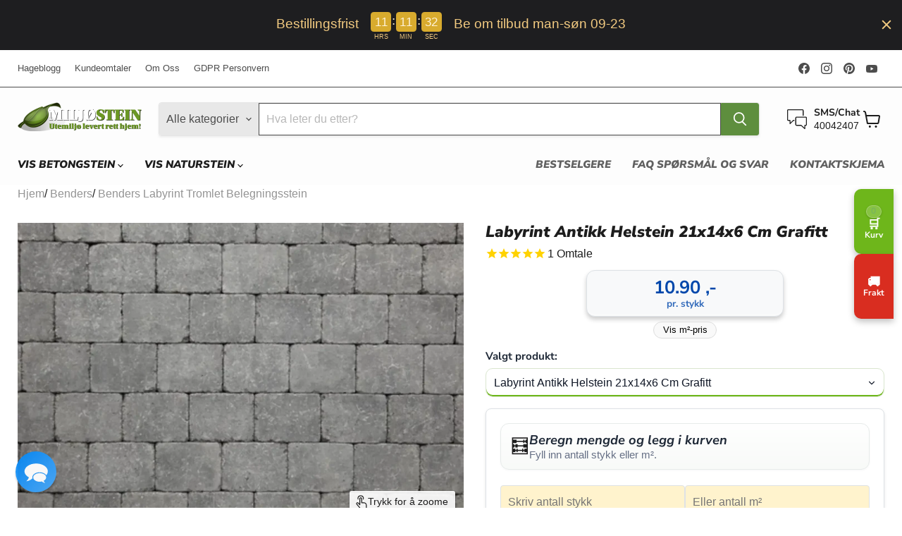

--- FILE ---
content_type: text/html; charset=utf-8
request_url: https://miljostein.no/products/labyrint-tromlet-grafitt-6cm-benders-belegningsstein
body_size: 90906
content:
<!doctype html>
<html class="no-js no-touch" lang="no">
  <head>
	<script async crossorigin fetchpriority="high" src="/cdn/shopifycloud/importmap-polyfill/es-modules-shim.2.4.0.js"></script>
<script src="//miljostein.no/cdn/shop/files/pandectes-rules.js?v=4915660634838571943"></script>
    <script id="pandectes-rules">   /* PANDECTES-GDPR: DO NOT MODIFY AUTO GENERATED CODE OF THIS SCRIPT */      window.PandectesSettings = {"store":{"id":9984598,"plan":"premium","theme":"Empire live 11.1.1 LIVE","primaryLocale":"no","adminMode":false,"headless":false,"storefrontRootDomain":"","checkoutRootDomain":"","storefrontAccessToken":""},"tsPublished":1736002685,"declaration":{"showPurpose":false,"showProvider":true,"declIntroText":"Vi bruker informasjonskapsler for å optimalisere nettsidens funksjonalitet, analysere ytelsen og gi deg en personlig opplevelse. Noen informasjonskapsler er avgjørende for å få nettstedet til å fungere og fungere korrekt. Disse informasjonskapslene kan ikke deaktiveres. I dette vinduet kan du administrere dine preferanser for informasjonskapsler.","showDateGenerated":true},"language":{"languageMode":"Multilingual","fallbackLanguage":"no","languageDetection":"locale","languagesSupported":["nn"]},"texts":{"managed":{"headerText":{"en":"We respect your privacy","no":"Vi bruker informasjonskapsler"},"consentText":{"en":"This website uses cookies to ensure you get the best experience.","no":"Vi benytter første og tredjeparts cookies til nødvendige funksjoner på miljostein.no samt til statistikk, webanalyse og markedsføring."},"dismissButtonText":{"en":"Ok","no":"Det er OK"},"linkText":{"en":"Learn more","no":"personvernerklæring"},"imprintText":{"en":"Imprint","no":"Imprint"},"preferencesButtonText":{"en":"Preferences","no":"Endre innstillinger"},"allowButtonText":{"en":"Accept","no":"Accept"},"denyButtonText":{"en":"Decline","no":"Decline"},"leaveSiteButtonText":{"en":"Leave this site","no":"Leave this site"},"cookiePolicyText":{"en":"Cookie policy","no":"Cookie policy"},"preferencesPopupTitleText":{"en":"Manage consent preferences","no":"Administrer samtykkepreferanser"},"preferencesPopupIntroText":{"en":"We use cookies to optimize website functionality, analyze the performance, and provide personalized experience to you. Some cookies are essential to make the website operate and function correctly. Those cookies cannot be disabled. In this window you can manage your preference of cookies.","no":"Ved å velge 'Godta alle' gir du samtykke til alle formål. Du kan også velge hvilke av disse formålene du vil gi samtykke til ved å velge i avkrysningsboksene hva du gir samtykke til, og deretter trykke på 'Oppdater samtykke. Du kan til enhver tid endre ditt samtykke ved å klikke på det lille ikonet øverst i venstre hjørnet av hjemmesiden. \"Strengt nødvendige\" informasjonskapsler kan ikke deaktiveres da de er nødvendige for nettbutikkens funksjoner."},"preferencesPopupCloseButtonText":{"en":"Close","no":"Lukk"},"preferencesPopupAcceptAllButtonText":{"en":"Accept all","no":"Godta alle"},"preferencesPopupRejectAllButtonText":{"en":"Reject all","no":"Avvis alle"},"preferencesPopupSaveButtonText":{"en":"Save preferences","no":"Oppdater samtykke"},"accessSectionTitleText":{"en":"Data portability","no":"Dataportabilitet"},"accessSectionParagraphText":{"en":"You have the right to request access to your data at any time.","no":"Du har rett til å be om tilgang til dataene dine når som helst."},"rectificationSectionTitleText":{"en":"Data Rectification","no":"Dataretting"},"rectificationSectionParagraphText":{"en":"You have the right to request your data to be updated whenever you think it is appropriate.","no":"Du har rett til å be om at dataene dine oppdateres når du mener det er hensiktsmessig."},"erasureSectionTitleText":{"en":"Right to be forgotten","no":"Rett til å bli glemt"},"erasureSectionParagraphText":{"en":"You have the right to ask all your data to be erased. After that, you will no longer be able to access your account.","no":"Du har rett til å be om at alle dataene dine blir slettet. Etter det vil du ikke lenger ha tilgang til kontoen din."},"declIntroText":{"en":"We use cookies to optimize website functionality, analyze the performance, and provide personalized experience to you. Some cookies are essential to make the website operate and function correctly. Those cookies cannot be disabled. In this window you can manage your preference of cookies.","no":"Vi bruker informasjonskapsler for å optimalisere nettsidens funksjonalitet, analysere ytelsen og gi deg en personlig opplevelse. Noen informasjonskapsler er avgjørende for å få nettstedet til å fungere og fungere korrekt. Disse informasjonskapslene kan ikke deaktiveres. I dette vinduet kan du administrere dine preferanser for informasjonskapsler."}},"categories":{"strictlyNecessaryCookiesTitleText":{"en":"Strictly necessary cookies","no":"Strengt nødvendige informasjonskapsler"},"functionalityCookiesTitleText":{"en":"Functional cookies","no":"Funksjonelle informasjonskapsler"},"performanceCookiesTitleText":{"en":"Performance cookies","no":"Ytelsesinformasjonskapsler"},"targetingCookiesTitleText":{"en":"Targeting cookies","no":"Målretting av informasjonskapsler"},"unclassifiedCookiesTitleText":{"en":"Unclassified cookies","no":"Uklassifiserte informasjonskapsler"},"strictlyNecessaryCookiesDescriptionText":{"en":"These cookies are essential in order to enable you to move around the website and use its features, such as accessing secure areas of the website. The website cannot function properly without these cookies.","no":"Disse informasjonskapslene er essensielle for at du skal kunne bevege deg rundt på nettstedet og bruke dets funksjoner, for eksempel tilgang til sikre områder på nettstedet. Nettstedet kan ikke fungere ordentlig uten disse informasjonskapslene."},"functionalityCookiesDescriptionText":{"en":"These cookies enable the site to provide enhanced functionality and personalisation. They may be set by us or by third party providers whose services we have added to our pages. If you do not allow these cookies then some or all of these services may not function properly.","no":"Disse informasjonskapslene gjør det mulig for nettstedet å tilby forbedret funksjonalitet og personalisering. De kan settes av oss eller av tredjepartsleverandører hvis tjenester vi har lagt til på sidene våre. Hvis du ikke tillater disse informasjonskapslene, kan det hende at noen eller alle disse tjenestene ikke fungerer som de skal."},"performanceCookiesDescriptionText":{"en":"These cookies enable us to monitor and improve the performance of our website. For example, they allow us to count visits, identify traffic sources and see which parts of the site are most popular.","no":"Disse informasjonskapslene gjør det mulig for oss å overvåke og forbedre ytelsen til nettstedet vårt. For eksempel lar de oss telle besøk, identifisere trafikkkilder og se hvilke deler av nettstedet som er mest populære."},"targetingCookiesDescriptionText":{"en":"These cookies may be set through our site by our advertising partners. They may be used by those companies to build a profile of your interests and show you relevant adverts on other sites.    They do not store directly personal information, but are based on uniquely identifying your browser and internet device. If you do not allow these cookies, you will experience less targeted advertising.","no":"Disse informasjonskapslene kan settes gjennom nettstedet vårt av våre annonsepartnere. De kan brukes av disse selskapene til å bygge en profil av interessene dine og vise deg relevante annonser på andre nettsteder. De lagrer ikke direkte personlig informasjon, men er basert på unik identifikasjon av nettleseren og internettenheten din. Hvis du ikke tillater disse informasjonskapslene, vil du oppleve mindre målrettet annonsering."},"unclassifiedCookiesDescriptionText":{"en":"Unclassified cookies are cookies that we are in the process of classifying, together with the providers of individual cookies.","no":"Uklassifiserte informasjonskapsler er informasjonskapsler som vi er i ferd med å klassifisere, sammen med leverandørene av individuelle informasjonskapsler."}},"auto":{"declName":{"en":"Name"},"declPath":{"en":"Path"},"declType":{"en":"Type"},"declDomain":{"en":"Domain"},"declPurpose":{"en":"Purpose"},"declProvider":{"en":"Provider"},"declRetention":{"en":"Retention"},"declFirstParty":{"en":"First-party"},"declThirdParty":{"en":"Third-party"},"declSeconds":{"en":"seconds"},"declMinutes":{"en":"minutes"},"declHours":{"en":"hours"},"declDays":{"en":"days"},"declMonths":{"en":"months"},"declYears":{"en":"years"},"declSession":{"en":"Session"},"cookiesDetailsText":{"en":"Cookies details"},"preferencesPopupAlwaysAllowedText":{"en":"Always allowed"},"submitButton":{"en":"Submit"},"submittingButton":{"en":"Submitting..."},"cancelButton":{"en":"Cancel"},"guestsSupportInfoText":{"en":"Please login with your customer account to further proceed."},"guestsSupportEmailPlaceholder":{"en":"E-mail address"},"guestsSupportEmailValidationError":{"en":"Email is not valid"},"guestsSupportEmailSuccessTitle":{"en":"Thank you for your request"},"guestsSupportEmailFailureTitle":{"en":"A problem occurred"},"guestsSupportEmailSuccessMessage":{"en":"If you are registered as a customer of this store, you will soon receive an email with instructions on how to proceed."},"guestsSupportEmailFailureMessage":{"en":"Your request was not submitted. Please try again and if problem persists, contact store owner for assistance."},"confirmationSuccessTitle":{"en":"Your request is verified"},"confirmationFailureTitle":{"en":"A problem occurred"},"confirmationSuccessMessage":{"en":"We will soon get back to you as to your request."},"confirmationFailureMessage":{"en":"Your request was not verified. Please try again and if problem persists, contact store owner for assistance"},"consentSectionTitleText":{"en":"Your cookie consent"},"consentSectionNoConsentText":{"en":"You have not consented to the cookies policy of this website."},"consentSectionConsentedText":{"en":"You consented to the cookies policy of this website on"},"consentStatus":{"en":"Consent preference"},"consentDate":{"en":"Consent date"},"consentId":{"en":"Consent ID"},"consentSectionChangeConsentActionText":{"en":"Change consent preference"},"accessSectionGDPRRequestsActionText":{"en":"Data subject requests"},"accessSectionAccountInfoActionText":{"en":"Personal data"},"accessSectionOrdersRecordsActionText":{"en":"Orders"},"accessSectionDownloadReportActionText":{"en":"Request export"},"rectificationCommentPlaceholder":{"en":"Describe what you want to be updated"},"rectificationCommentValidationError":{"en":"Comment is required"},"rectificationSectionEditAccountActionText":{"en":"Request an update"},"erasureSectionRequestDeletionActionText":{"en":"Request personal data deletion"}}},"library":{"previewMode":false,"fadeInTimeout":0,"defaultBlocked":0,"showLink":true,"showImprintLink":false,"showGoogleLink":false,"enabled":true,"cookie":{"name":"_pandectes_gdpr","expiryDays":365,"secure":true,"domain":""},"dismissOnScroll":200,"dismissOnWindowClick":true,"dismissOnTimeout":false,"palette":{"popup":{"background":"#FFFCFC","backgroundForCalculations":{"a":1,"b":252,"g":252,"r":255},"text":"#404040"},"button":{"background":"#00EFFF","backgroundForCalculations":{"a":1,"b":255,"g":239,"r":0},"text":"#404040","textForCalculation":{"a":1,"b":64,"g":64,"r":64},"border":"transparent"}},"content":{"href":"https://miljostein.no/pages/personvern","imprintHref":"/","close":"&#10005;","target":"","logo":"<img class=\"cc-banner-logo\" height=\"20\" width=\"87\" src=\"https://cdn.shopify.com/s/files/1/0998/4598/t/439/assets/pandectes-logo.png?v=1723406274\" alt=\"logo\" />"},"window":"<div role=\"dialog\" aria-live=\"polite\" aria-label=\"cookieconsent\" aria-describedby=\"cookieconsent:desc\" id=\"pandectes-banner\" class=\"cc-window-wrapper cc-overlay-wrapper\"><div class=\"pd-cookie-banner-window cc-window {{classes}}\"><!--googleoff: all-->{{children}}<!--googleon: all--></div></div>","compliance":{"custom":"<div class=\"cc-compliance cc-highlight\">{{preferences}}{{dismiss}}</div>"},"type":"custom","layouts":{"basic":"{{logo}}{{messagelink}}{{compliance}}{{close}}"},"position":"overlay","theme":"block","revokable":false,"animateRevokable":true,"revokableReset":false,"revokableLogoUrl":"https://cdn.shopify.com/s/files/1/0998/4598/t/439/assets/pandectes-reopen-logo.png?v=1723406274","revokablePlacement":"bottom-left","revokableMarginHorizontal":10,"revokableMarginVertical":70,"static":false,"autoAttach":true,"hasTransition":true,"blacklistPage":[""]},"geolocation":{"brOnly":false,"caOnly":false,"euOnly":false,"jpOnly":false,"thOnly":false,"canadaOnly":false,"globalVisibility":true},"dsr":{"guestsSupport":true,"accessSectionDownloadReportAuto":false},"banner":{"resetTs":1689581021,"extraCss":"        .cc-banner-logo {max-width: 24em!important;}    @media(min-width: 768px) {.cc-window.cc-floating{max-width: 24em!important;width: 24em!important;}}    .cc-message, .pd-cookie-banner-window .cc-header, .cc-logo {text-align: left}    .cc-window-wrapper{z-index: 2147483647;-webkit-transition: opacity 1s ease;  transition: opacity 1s ease;}    .cc-window{z-index: 2147483647;font-family: inherit;}    .pd-cookie-banner-window .cc-header{font-family: inherit;}    .pd-cp-ui{font-family: inherit; background-color: #FFFCFC;color:#404040;}    button.pd-cp-btn, a.pd-cp-btn{background-color:#00EFFF;color:#404040!important;}    input + .pd-cp-preferences-slider{background-color: rgba(64, 64, 64, 0.3)}    .pd-cp-scrolling-section::-webkit-scrollbar{background-color: rgba(64, 64, 64, 0.3)}    input:checked + .pd-cp-preferences-slider{background-color: rgba(64, 64, 64, 1)}    .pd-cp-scrolling-section::-webkit-scrollbar-thumb {background-color: rgba(64, 64, 64, 1)}    .pd-cp-ui-close{color:#404040;}    .pd-cp-preferences-slider:before{background-color: #FFFCFC}    .pd-cp-title:before {border-color: #404040!important}    .pd-cp-preferences-slider{background-color:#404040}    .pd-cp-toggle{color:#404040!important}    @media(max-width:699px) {.pd-cp-ui-close-top svg {fill: #404040}}    .pd-cp-toggle:hover,.pd-cp-toggle:visited,.pd-cp-toggle:active{color:#404040!important}    .pd-cookie-banner-window {box-shadow: 0 0 18px rgb(0 0 0 / 20%);}  ","customJavascript":null,"showPoweredBy":false,"revokableTrigger":false,"hybridStrict":false,"cookiesBlockedByDefault":"0","isActive":true,"implicitSavePreferences":true,"cookieIcon":true,"blockBots":false,"showCookiesDetails":true,"hasTransition":true,"blockingPage":false,"showOnlyLandingPage":false,"leaveSiteUrl":"https://www.google.com","linkRespectStoreLang":false},"cookies":{"0":[{"name":"keep_alive","type":"http","domain":"miljostein.no","path":"/","provider":"Shopify","firstParty":true,"retention":"30 minute(s)","expires":30,"unit":"declMinutes","purpose":{"en":"Used when international domain redirection is enabled to determine if a request is the first one of a session.","no":"Used in connection with buyer localization."}},{"name":"secure_customer_sig","type":"http","domain":"miljostein.no","path":"/","provider":"Shopify","firstParty":true,"retention":"1 year(s)","expires":1,"unit":"declYears","purpose":{"en":"Used to identify a user after they sign into a shop as a customer so they do not need to log in again.","no":"Used in connection with customer login."}},{"name":"localization","type":"http","domain":"miljostein.no","path":"/","provider":"Shopify","firstParty":true,"retention":"1 year(s)","expires":1,"unit":"declYears","purpose":{"en":"Used to localize the cart to the correct country.","no":"Shopify store localization"}},{"name":"_cmp_a","type":"http","domain":".miljostein.no","path":"/","provider":"Shopify","firstParty":true,"retention":"24 hour(s)","expires":24,"unit":"declHours","purpose":{"en":"Used for managing customer privacy settings.","no":"Used for managing customer privacy settings."}},{"name":"_secure_session_id","type":"http","domain":"miljostein.no","path":"/","provider":"Shopify","firstParty":true,"retention":"24 hour(s)","expires":24,"unit":"declHours","purpose":{"no":"Used in connection with navigation through a storefront."}},{"name":"_tracking_consent","type":"http","domain":".miljostein.no","path":"/","provider":"Shopify","firstParty":true,"retention":"1 year(s)","expires":1,"unit":"declYears","purpose":{"en":"Used to store a user's preferences if a merchant has set up privacy rules in the visitor's region.","no":"Tracking preferences."}},{"name":"_pandectes_gdpr","type":"http","domain":".miljostein.no","path":"/","provider":"Pandectes","firstParty":true,"retention":"1 year(s)","expires":1,"unit":"declYears","purpose":{"en":"Used for the functionality of the cookies consent banner.","no":"Used for the functionality of the cookies consent banner."}},{"name":"_shopify_essential","type":"http","domain":"account.miljostein.no","path":"/","provider":"Shopify","firstParty":true,"retention":"1 year(s)","expires":1,"unit":"declYears","purpose":{"en":"Contains essential information for the correct functionality of a store such as session and checkout information and anti-tampering data.","no":"Used on the accounts page."}},{"name":"customer_account_locale","type":"http","domain":"account.miljostein.no","path":"/","provider":"Shopify","firstParty":true,"retention":"1 year(s)","expires":1,"unit":"declYears","purpose":{"en":"Used to keep track of a customer account locale when a redirection occurs from checkout or the storefront to customer accounts.","no":"Used in connection with new customer accounts."}},{"name":"auth_state_01JAHSYEF3MMCYG48KNXJW0HG8","type":"http","domain":"account.miljostein.no","path":"/","provider":"Shopify","firstParty":true,"retention":"25 minute(s)","expires":25,"unit":"declMinutes","purpose":{"no":""}},{"name":"auth_state_01JAHSYHVREYZTK2XZHCMDT3A7","type":"http","domain":"account.miljostein.no","path":"/","provider":"Shopify","firstParty":true,"retention":"25 minute(s)","expires":25,"unit":"declMinutes","purpose":{"no":""}}],"1":[],"2":[{"name":"_shopify_y","type":"http","domain":".miljostein.no","path":"/","provider":"Shopify","firstParty":true,"retention":"1 year(s)","expires":1,"unit":"declYears","purpose":{"en":"Shopify analytics.","no":"Shopify analytics."}},{"name":"_s","type":"http","domain":".miljostein.no","path":"/","provider":"Shopify","firstParty":true,"retention":"31 minute(s)","expires":31,"unit":"declMinutes","purpose":{"no":"Shopify analytics."}},{"name":"_shopify_s","type":"http","domain":".miljostein.no","path":"/","provider":"Shopify","firstParty":true,"retention":"31 minute(s)","expires":31,"unit":"declMinutes","purpose":{"en":"Used to identify a given browser session/shop combination. Duration is 30 minute rolling expiry of last use.","no":"Shopify analytics."}},{"name":"_orig_referrer","type":"http","domain":".miljostein.no","path":"/","provider":"Shopify","firstParty":true,"retention":"14 day(s)","expires":14,"unit":"declDays","purpose":{"en":"Allows merchant to identify where people are visiting them from.","no":"Tracks landing pages."}},{"name":"_landing_page","type":"http","domain":".miljostein.no","path":"/","provider":"Shopify","firstParty":true,"retention":"14 day(s)","expires":14,"unit":"declDays","purpose":{"en":"Capture the landing page of visitor when they come from other sites.","no":"Tracks landing pages."}},{"name":"_gid","type":"http","domain":".miljostein.no","path":"/","provider":"Google","firstParty":true,"retention":"24 hour(s)","expires":24,"unit":"declHours","purpose":{"en":"Cookie is placed by Google Analytics to count and track pageviews.","no":"Cookie is placed by Google Analytics to count and track pageviews."}},{"name":"_gat_UA-39128535-1","type":"http","domain":".miljostein.no","path":"/","provider":"Google","firstParty":true,"retention":"39 second(s)","expires":39,"unit":"declSeconds","purpose":{"no":"Cookie is placed by Google Analytics to filter requests from bots."}},{"name":"_ga","type":"http","domain":".miljostein.no","path":"/","provider":"Google","firstParty":true,"retention":"1 year(s)","expires":1,"unit":"declYears","purpose":{"en":"Cookie is set by Google Analytics with unknown functionality","no":"Cookie is set by Google Analytics with unknown functionality"}},{"name":"_gat","type":"http","domain":".miljostein.no","path":"/","provider":"Google","firstParty":true,"retention":"40 second(s)","expires":40,"unit":"declSeconds","purpose":{"en":"Cookie is placed by Google Analytics to filter requests from bots.","no":"Cookie is placed by Google Analytics to filter requests from bots."}},{"name":"_shopify_sa_t","type":"http","domain":".miljostein.no","path":"/","provider":"Shopify","firstParty":true,"retention":"30 minute(s)","expires":30,"unit":"declMinutes","purpose":{"en":"Capture the landing page of visitor when they come from other sites to support marketing analytics.","no":"Shopify analytics relating to marketing & referrals."}},{"name":"_shopify_sa_p","type":"http","domain":".miljostein.no","path":"/","provider":"Shopify","firstParty":true,"retention":"30 minute(s)","expires":30,"unit":"declMinutes","purpose":{"en":"Capture the landing page of visitor when they come from other sites to support marketing analytics.","no":"Shopify analytics relating to marketing & referrals."}},{"name":"_ga_QE0S9L31YR","type":"http","domain":".miljostein.no","path":"/","provider":"Google","firstParty":true,"retention":"1 year(s)","expires":1,"unit":"declYears","purpose":{"no":"Cookie is set by Google Analytics with unknown functionality"}},{"name":"_y","type":"http","domain":".miljostein.no","path":"/","provider":"Shopify","firstParty":true,"retention":"1 year(s)","expires":1,"unit":"declYears","purpose":{"no":"Shopify analytics."}},{"name":"_shopify_sa_t","type":"http","domain":"miljostein.no","path":"/","provider":"Shopify","firstParty":true,"retention":"30 minute(s)","expires":30,"unit":"declMinutes","purpose":{"en":"Capture the landing page of visitor when they come from other sites to support marketing analytics.","no":"Shopify analytics relating to marketing & referrals."}},{"name":"_shopify_s","type":"http","domain":"miljostein.no","path":"/","provider":"Shopify","firstParty":true,"retention":"30 minute(s)","expires":30,"unit":"declMinutes","purpose":{"en":"Used to identify a given browser session/shop combination. Duration is 30 minute rolling expiry of last use.","no":"Shopify analytics."}},{"name":"_shopify_sa_p","type":"http","domain":"miljostein.no","path":"/","provider":"Shopify","firstParty":true,"retention":"30 minute(s)","expires":30,"unit":"declMinutes","purpose":{"en":"Capture the landing page of visitor when they come from other sites to support marketing analytics.","no":"Shopify analytics relating to marketing & referrals."}},{"name":"_ga_RRSVJLFPH0","type":"http","domain":".miljostein.no","path":"/","provider":"Google","firstParty":true,"retention":"1 year(s)","expires":1,"unit":"declYears","purpose":{"no":""}},{"name":"_shopify_s","type":"http","domain":"no","path":"/","provider":"Shopify","firstParty":false,"retention":"Session","expires":1,"unit":"declSeconds","purpose":{"en":"Used to identify a given browser session/shop combination. Duration is 30 minute rolling expiry of last use.","no":"Shopify analytics."}}],"4":[{"name":"_gcl_au","type":"http","domain":".miljostein.no","path":"/","provider":"Google","firstParty":true,"retention":"90 day(s)","expires":90,"unit":"declDays","purpose":{"en":"Cookie is placed by Google Tag Manager to track conversions.","no":"Cookie is placed by Google Tag Manager to track conversions."}},{"name":"IDE","type":"http","domain":".doubleclick.net","path":"/","provider":"Google","firstParty":true,"retention":"1 year(s)","expires":1,"unit":"declYears","purpose":{"en":"To measure the visitors’ actions after they click through from an advert. Expires after 1 year.","no":"To measure the visitors’ actions after they click through from an advert. Expires after 1 year."}},{"name":"_fbp","type":"http","domain":".miljostein.no","path":"/","provider":"Facebook","firstParty":true,"retention":"90 day(s)","expires":90,"unit":"declDays","purpose":{"en":"Cookie is placed by Facebook to track visits across websites.","no":"Cookie is placed by Facebook to track visits across websites."}},{"name":"test_cookie","type":"http","domain":".doubleclick.net","path":"/","provider":"Google","firstParty":false,"retention":"15 minute(s)","expires":15,"unit":"declMinutes","purpose":{"en":"To measure the visitors’ actions after they click through from an advert. Expires after each visit.","no":"To measure the visitors’ actions after they click through from an advert. Expires after each visit."}},{"name":"lastExternalReferrer","type":"html_local","domain":"https://miljostein.no","path":"/","provider":"Facebook","firstParty":true,"retention":"Persistent","expires":1,"unit":"declYears","purpose":{"en":"Detects how the user reached the website by registering their last URL-address.","no":"Detects how the user reached the website by registering their last URL-address."}},{"name":"lastExternalReferrerTime","type":"html_local","domain":"https://miljostein.no","path":"/","provider":"Facebook","firstParty":true,"retention":"Persistent","expires":1,"unit":"declYears","purpose":{"en":"Contains the timestamp of the last update of the lastExternalReferrer cookie.","no":"Contains the timestamp of the last update of the lastExternalReferrer cookie."}}],"8":[{"name":"pagead/1p-user-list/#","type":"html_session","domain":"https://www.google.ie","path":"/","provider":"Unknown","firstParty":false,"retention":"Session","expires":1,"unit":"declYears","purpose":{"no":""}},{"name":"pagead/1p-user-list/#","type":"html_session","domain":"https://www.google.com","path":"/","provider":"Unknown","firstParty":false,"retention":"Session","expires":1,"unit":"declYears","purpose":{"no":""}},{"name":"_uetmsdns","type":"http","domain":"miljostein.no","path":"/","provider":"Unknown","firstParty":true,"retention":"1 year(s)","expires":1,"unit":"declYears","purpose":{"no":""}},{"name":"ads/ga-audiences","type":"html_session","domain":"https://www.google.ie","path":"/","provider":"Unknown","firstParty":false,"retention":"Session","expires":1,"unit":"declYears","purpose":{"no":""}},{"name":"pagead/1p-conversion/#","type":"html_session","domain":"https://www.google.ie","path":"/","provider":"Unknown","firstParty":false,"retention":"Session","expires":1,"unit":"declYears","purpose":{"no":""}},{"name":"wpm-test-cookie","type":"http","domain":"miljostein.no","path":"/","provider":"Unknown","firstParty":true,"retention":"Session","expires":1,"unit":"declSeconds","purpose":{"no":""}},{"name":"wpm-test-cookie","type":"http","domain":"no","path":"/","provider":"Unknown","firstParty":false,"retention":"Session","expires":1,"unit":"declSeconds","purpose":{"no":""}},{"name":"rmz.messagePrompts.state","type":"html_local","domain":"https://miljostein.no","path":"/","provider":"Unknown","firstParty":true,"retention":"Persistent","expires":1,"unit":"declYears","purpose":{"no":""}},{"name":"rmz.routeParams","type":"html_local","domain":"https://miljostein.no","path":"/","provider":"Unknown","firstParty":true,"retention":"Persistent","expires":1,"unit":"declYears","purpose":{"no":""}},{"name":"rmz.rmz-live-url","type":"html_local","domain":"https://miljostein.no","path":"/","provider":"Unknown","firstParty":true,"retention":"Persistent","expires":1,"unit":"declYears","purpose":{"no":""}},{"name":"rmz.account","type":"html_local","domain":"https://miljostein.no","path":"/","provider":"Unknown","firstParty":true,"retention":"Persistent","expires":1,"unit":"declYears","purpose":{"no":""}},{"name":"rmz._vd","type":"html_local","domain":"https://miljostein.no","path":"/","provider":"Unknown","firstParty":true,"retention":"Persistent","expires":1,"unit":"declYears","purpose":{"no":""}},{"name":"stamped_app_key","type":"html_local","domain":"https://miljostein.no","path":"/","provider":"Unknown","firstParty":true,"retention":"Persistent","expires":1,"unit":"declYears","purpose":{"no":""}},{"name":"rmz.chat.minimized","type":"html_local","domain":"https://miljostein.no","path":"/","provider":"Unknown","firstParty":true,"retention":"Persistent","expires":1,"unit":"declYears","purpose":{"no":""}},{"name":"rmz.siteVisitTime","type":"html_session","domain":"https://miljostein.no","path":"/","provider":"Unknown","firstParty":true,"retention":"Session","expires":1,"unit":"declYears","purpose":{"no":""}},{"name":"rmz.ob.triggered","type":"html_local","domain":"https://miljostein.no","path":"/","provider":"Unknown","firstParty":true,"retention":"Persistent","expires":1,"unit":"declYears","purpose":{"no":""}},{"name":"rmz.hideWhoop","type":"html_session","domain":"https://miljostein.no","path":"/","provider":"Unknown","firstParty":true,"retention":"Session","expires":1,"unit":"declYears","purpose":{"no":""}},{"name":"msno.myshopify.com_landing_page","type":"html_session","domain":"https://miljostein.no","path":"/","provider":"Unknown","firstParty":true,"retention":"Session","expires":1,"unit":"declYears","purpose":{"no":""}},{"name":"_boomr_clss","type":"html_local","domain":"https://miljostein.no","path":"/","provider":"Unknown","firstParty":true,"retention":"Persistent","expires":1,"unit":"declYears","purpose":{"no":""}},{"name":"local-storage-test","type":"html_local","domain":"https://miljostein.no","path":"/","provider":"Unknown","firstParty":true,"retention":"Persistent","expires":1,"unit":"declYears","purpose":{"no":""}},{"name":"session-storage-test","type":"html_session","domain":"https://miljostein.no","path":"/","provider":"Unknown","firstParty":true,"retention":"Session","expires":1,"unit":"declYears","purpose":{"no":""}},{"name":"pxu-recentlyViewed-NOK-/","type":"html_local","domain":"https://miljostein.no","path":"/","provider":"Unknown","firstParty":true,"retention":"Persistent","expires":1,"unit":"declYears","purpose":{"no":""}},{"name":"rmz.notifications_st","type":"html_local","domain":"https://miljostein.no","path":"/","provider":"Unknown","firstParty":true,"retention":"Persistent","expires":1,"unit":"declYears","purpose":{"no":""}},{"name":"rmz.ob_conv","type":"html_local","domain":"https://miljostein.no","path":"/","provider":"Unknown","firstParty":true,"retention":"Persistent","expires":1,"unit":"declYears","purpose":{"no":""}},{"name":"rmz.seenLabel","type":"html_session","domain":"https://miljostein.no","path":"/","provider":"Unknown","firstParty":true,"retention":"Session","expires":1,"unit":"declYears","purpose":{"no":""}},{"name":"pxu-recentlyViewed-NOK-/","type":"html_session","domain":"https://miljostein.no","path":"/","provider":"Unknown","firstParty":true,"retention":"Session","expires":1,"unit":"declYears","purpose":{"no":""}}]},"blocker":{"isActive":false,"googleConsentMode":{"id":"","analyticsId":"","adwordsId":"","isActive":false,"adStorageCategory":4,"analyticsStorageCategory":2,"personalizationStorageCategory":1,"functionalityStorageCategory":1,"customEvent":true,"securityStorageCategory":0,"redactData":true,"urlPassthrough":true,"dataLayerProperty":"dataLayer","waitForUpdate":0,"useNativeChannel":false},"facebookPixel":{"id":"580057780057934","isActive":true,"ldu":false},"microsoft":{},"rakuten":{"isActive":false,"cmp":false,"ccpa":false},"klaviyoIsActive":false,"gpcIsActive":true,"defaultBlocked":0,"patterns":{"whiteList":[],"blackList":{"1":[],"2":[],"4":[],"8":[]},"iframesWhiteList":[],"iframesBlackList":{"1":[],"2":[],"4":[],"8":[]},"beaconsWhiteList":[],"beaconsBlackList":{"1":[],"2":[],"4":[],"8":[]}}}}      !function(){"use strict";window.PandectesRules=window.PandectesRules||{},window.PandectesRules.manualBlacklist={1:[],2:[],4:[]},window.PandectesRules.blacklistedIFrames={1:[],2:[],4:[]},window.PandectesRules.blacklistedCss={1:[],2:[],4:[]},window.PandectesRules.blacklistedBeacons={1:[],2:[],4:[]};var e="javascript/blocked";function t(e){return new RegExp(e.replace(/[/\\.+?$()]/g,"\\$&").replace("*","(.*)"))}var n=function(e){var t=arguments.length>1&&void 0!==arguments[1]?arguments[1]:"log";new URLSearchParams(window.location.search).get("log")&&console[t]("PandectesRules: ".concat(e))};function a(e){var t=document.createElement("script");t.async=!0,t.src=e,document.head.appendChild(t)}function r(e,t){var n=Object.keys(e);if(Object.getOwnPropertySymbols){var a=Object.getOwnPropertySymbols(e);t&&(a=a.filter((function(t){return Object.getOwnPropertyDescriptor(e,t).enumerable}))),n.push.apply(n,a)}return n}function o(e){for(var t=1;t<arguments.length;t++){var n=null!=arguments[t]?arguments[t]:{};t%2?r(Object(n),!0).forEach((function(t){s(e,t,n[t])})):Object.getOwnPropertyDescriptors?Object.defineProperties(e,Object.getOwnPropertyDescriptors(n)):r(Object(n)).forEach((function(t){Object.defineProperty(e,t,Object.getOwnPropertyDescriptor(n,t))}))}return e}function i(e){var t=function(e,t){if("object"!=typeof e||!e)return e;var n=e[Symbol.toPrimitive];if(void 0!==n){var a=n.call(e,t||"default");if("object"!=typeof a)return a;throw new TypeError("@@toPrimitive must return a primitive value.")}return("string"===t?String:Number)(e)}(e,"string");return"symbol"==typeof t?t:t+""}function s(e,t,n){return(t=i(t))in e?Object.defineProperty(e,t,{value:n,enumerable:!0,configurable:!0,writable:!0}):e[t]=n,e}function c(e,t){return function(e){if(Array.isArray(e))return e}(e)||function(e,t){var n=null==e?null:"undefined"!=typeof Symbol&&e[Symbol.iterator]||e["@@iterator"];if(null!=n){var a,r,o,i,s=[],c=!0,l=!1;try{if(o=(n=n.call(e)).next,0===t){if(Object(n)!==n)return;c=!1}else for(;!(c=(a=o.call(n)).done)&&(s.push(a.value),s.length!==t);c=!0);}catch(e){l=!0,r=e}finally{try{if(!c&&null!=n.return&&(i=n.return(),Object(i)!==i))return}finally{if(l)throw r}}return s}}(e,t)||d(e,t)||function(){throw new TypeError("Invalid attempt to destructure non-iterable instance.\nIn order to be iterable, non-array objects must have a [Symbol.iterator]() method.")}()}function l(e){return function(e){if(Array.isArray(e))return u(e)}(e)||function(e){if("undefined"!=typeof Symbol&&null!=e[Symbol.iterator]||null!=e["@@iterator"])return Array.from(e)}(e)||d(e)||function(){throw new TypeError("Invalid attempt to spread non-iterable instance.\nIn order to be iterable, non-array objects must have a [Symbol.iterator]() method.")}()}function d(e,t){if(e){if("string"==typeof e)return u(e,t);var n=Object.prototype.toString.call(e).slice(8,-1);return"Object"===n&&e.constructor&&(n=e.constructor.name),"Map"===n||"Set"===n?Array.from(e):"Arguments"===n||/^(?:Ui|I)nt(?:8|16|32)(?:Clamped)?Array$/.test(n)?u(e,t):void 0}}function u(e,t){(null==t||t>e.length)&&(t=e.length);for(var n=0,a=new Array(t);n<t;n++)a[n]=e[n];return a}var f=window.PandectesRulesSettings||window.PandectesSettings,g=!(void 0===window.dataLayer||!Array.isArray(window.dataLayer)||!window.dataLayer.some((function(e){return"pandectes_full_scan"===e.event}))),p=function(){var e,t=arguments.length>0&&void 0!==arguments[0]?arguments[0]:"_pandectes_gdpr",n=("; "+document.cookie).split("; "+t+"=");if(n.length<2)e={};else{var a=n.pop().split(";");e=window.atob(a.shift())}var r=function(e){try{return JSON.parse(e)}catch(e){return!1}}(e);return!1!==r?r:e}(),h=f.banner.isActive,y=f.blocker,v=y.defaultBlocked,w=y.patterns,m=p&&null!==p.preferences&&void 0!==p.preferences?p.preferences:null,b=g?0:h?null===m?v:m:0,k={1:!(1&b),2:!(2&b),4:!(4&b)},_=w.blackList,S=w.whiteList,L=w.iframesBlackList,C=w.iframesWhiteList,P=w.beaconsBlackList,A=w.beaconsWhiteList,O={blackList:[],whiteList:[],iframesBlackList:{1:[],2:[],4:[],8:[]},iframesWhiteList:[],beaconsBlackList:{1:[],2:[],4:[],8:[]},beaconsWhiteList:[]};[1,2,4].map((function(e){var n;k[e]||((n=O.blackList).push.apply(n,l(_[e].length?_[e].map(t):[])),O.iframesBlackList[e]=L[e].length?L[e].map(t):[],O.beaconsBlackList[e]=P[e].length?P[e].map(t):[])})),O.whiteList=S.length?S.map(t):[],O.iframesWhiteList=C.length?C.map(t):[],O.beaconsWhiteList=A.length?A.map(t):[];var E={scripts:[],iframes:{1:[],2:[],4:[]},beacons:{1:[],2:[],4:[]},css:{1:[],2:[],4:[]}},I=function(t,n){return t&&(!n||n!==e)&&(!O.blackList||O.blackList.some((function(e){return e.test(t)})))&&(!O.whiteList||O.whiteList.every((function(e){return!e.test(t)})))},B=function(e,t){var n=O.iframesBlackList[t],a=O.iframesWhiteList;return e&&(!n||n.some((function(t){return t.test(e)})))&&(!a||a.every((function(t){return!t.test(e)})))},j=function(e,t){var n=O.beaconsBlackList[t],a=O.beaconsWhiteList;return e&&(!n||n.some((function(t){return t.test(e)})))&&(!a||a.every((function(t){return!t.test(e)})))},T=new MutationObserver((function(e){for(var t=0;t<e.length;t++)for(var n=e[t].addedNodes,a=0;a<n.length;a++){var r=n[a],o=r.dataset&&r.dataset.cookiecategory;if(1===r.nodeType&&"LINK"===r.tagName){var i=r.dataset&&r.dataset.href;if(i&&o)switch(o){case"functionality":case"C0001":E.css[1].push(i);break;case"performance":case"C0002":E.css[2].push(i);break;case"targeting":case"C0003":E.css[4].push(i)}}}})),R=new MutationObserver((function(t){for(var a=0;a<t.length;a++)for(var r=t[a].addedNodes,o=function(){var t=r[i],a=t.src||t.dataset&&t.dataset.src,o=t.dataset&&t.dataset.cookiecategory;if(1===t.nodeType&&"IFRAME"===t.tagName){if(a){var s=!1;B(a,1)||"functionality"===o||"C0001"===o?(s=!0,E.iframes[1].push(a)):B(a,2)||"performance"===o||"C0002"===o?(s=!0,E.iframes[2].push(a)):(B(a,4)||"targeting"===o||"C0003"===o)&&(s=!0,E.iframes[4].push(a)),s&&(t.removeAttribute("src"),t.setAttribute("data-src",a))}}else if(1===t.nodeType&&"IMG"===t.tagName){if(a){var c=!1;j(a,1)?(c=!0,E.beacons[1].push(a)):j(a,2)?(c=!0,E.beacons[2].push(a)):j(a,4)&&(c=!0,E.beacons[4].push(a)),c&&(t.removeAttribute("src"),t.setAttribute("data-src",a))}}else if(1===t.nodeType&&"SCRIPT"===t.tagName){var l=t.type,d=!1;if(I(a,l)?(n("rule blocked: ".concat(a)),d=!0):a&&o?n("manually blocked @ ".concat(o,": ").concat(a)):o&&n("manually blocked @ ".concat(o,": inline code")),d){E.scripts.push([t,l]),t.type=e;t.addEventListener("beforescriptexecute",(function n(a){t.getAttribute("type")===e&&a.preventDefault(),t.removeEventListener("beforescriptexecute",n)})),t.parentElement&&t.parentElement.removeChild(t)}}},i=0;i<r.length;i++)o()})),D=document.createElement,x={src:Object.getOwnPropertyDescriptor(HTMLScriptElement.prototype,"src"),type:Object.getOwnPropertyDescriptor(HTMLScriptElement.prototype,"type")};window.PandectesRules.unblockCss=function(e){var t=E.css[e]||[];t.length&&n("Unblocking CSS for ".concat(e)),t.forEach((function(e){var t=document.querySelector('link[data-href^="'.concat(e,'"]'));t.removeAttribute("data-href"),t.href=e})),E.css[e]=[]},window.PandectesRules.unblockIFrames=function(e){var t=E.iframes[e]||[];t.length&&n("Unblocking IFrames for ".concat(e)),O.iframesBlackList[e]=[],t.forEach((function(e){var t=document.querySelector('iframe[data-src^="'.concat(e,'"]'));t.removeAttribute("data-src"),t.src=e})),E.iframes[e]=[]},window.PandectesRules.unblockBeacons=function(e){var t=E.beacons[e]||[];t.length&&n("Unblocking Beacons for ".concat(e)),O.beaconsBlackList[e]=[],t.forEach((function(e){var t=document.querySelector('img[data-src^="'.concat(e,'"]'));t.removeAttribute("data-src"),t.src=e})),E.beacons[e]=[]},window.PandectesRules.unblockInlineScripts=function(e){var t=1===e?"functionality":2===e?"performance":"targeting",a=document.querySelectorAll('script[type="javascript/blocked"][data-cookiecategory="'.concat(t,'"]'));n("unblockInlineScripts: ".concat(a.length," in ").concat(t)),a.forEach((function(e){var t=document.createElement("script");t.type="text/javascript",e.hasAttribute("src")?t.src=e.getAttribute("src"):t.textContent=e.textContent,document.head.appendChild(t),e.parentNode.removeChild(e)}))},window.PandectesRules.unblockInlineCss=function(e){var t=1===e?"functionality":2===e?"performance":"targeting",a=document.querySelectorAll('link[data-cookiecategory="'.concat(t,'"]'));n("unblockInlineCss: ".concat(a.length," in ").concat(t)),a.forEach((function(e){e.href=e.getAttribute("data-href")}))},window.PandectesRules.unblock=function(e){e.length<1?(O.blackList=[],O.whiteList=[],O.iframesBlackList=[],O.iframesWhiteList=[]):(O.blackList&&(O.blackList=O.blackList.filter((function(t){return e.every((function(e){return"string"==typeof e?!t.test(e):e instanceof RegExp?t.toString()!==e.toString():void 0}))}))),O.whiteList&&(O.whiteList=[].concat(l(O.whiteList),l(e.map((function(e){if("string"==typeof e){var n=".*"+t(e)+".*";if(O.whiteList.every((function(e){return e.toString()!==n.toString()})))return new RegExp(n)}else if(e instanceof RegExp&&O.whiteList.every((function(t){return t.toString()!==e.toString()})))return e;return null})).filter(Boolean)))));var a=0;l(E.scripts).forEach((function(e,t){var n=c(e,2),r=n[0],o=n[1];if(function(e){var t=e.getAttribute("src");return O.blackList&&O.blackList.every((function(e){return!e.test(t)}))||O.whiteList&&O.whiteList.some((function(e){return e.test(t)}))}(r)){for(var i=document.createElement("script"),s=0;s<r.attributes.length;s++){var l=r.attributes[s];"src"!==l.name&&"type"!==l.name&&i.setAttribute(l.name,r.attributes[s].value)}i.setAttribute("src",r.src),i.setAttribute("type",o||"application/javascript"),document.head.appendChild(i),E.scripts.splice(t-a,1),a++}})),0==O.blackList.length&&0===O.iframesBlackList[1].length&&0===O.iframesBlackList[2].length&&0===O.iframesBlackList[4].length&&0===O.beaconsBlackList[1].length&&0===O.beaconsBlackList[2].length&&0===O.beaconsBlackList[4].length&&(n("Disconnecting observers"),R.disconnect(),T.disconnect())};var N=f.store,U=N.adminMode,z=N.headless,M=N.storefrontRootDomain,q=N.checkoutRootDomain,F=N.storefrontAccessToken,W=f.banner.isActive,H=f.blocker.defaultBlocked;W&&function(e){if(window.Shopify&&window.Shopify.customerPrivacy)e();else{var t=null;window.Shopify&&window.Shopify.loadFeatures&&window.Shopify.trackingConsent?e():t=setInterval((function(){window.Shopify&&window.Shopify.loadFeatures&&(clearInterval(t),window.Shopify.loadFeatures([{name:"consent-tracking-api",version:"0.1"}],(function(t){t?n("Shopify.customerPrivacy API - failed to load"):(n("shouldShowBanner() -> ".concat(window.Shopify.trackingConsent.shouldShowBanner()," | saleOfDataRegion() -> ").concat(window.Shopify.trackingConsent.saleOfDataRegion())),e())})))}),10)}}((function(){!function(){var e=window.Shopify.trackingConsent;if(!1!==e.shouldShowBanner()||null!==m||7!==H)try{var t=U&&!(window.Shopify&&window.Shopify.AdminBarInjector),a={preferences:!(1&b)||g||t,analytics:!(2&b)||g||t,marketing:!(4&b)||g||t};z&&(a.headlessStorefront=!0,a.storefrontRootDomain=null!=M&&M.length?M:window.location.hostname,a.checkoutRootDomain=null!=q&&q.length?q:"checkout.".concat(window.location.hostname),a.storefrontAccessToken=null!=F&&F.length?F:""),e.firstPartyMarketingAllowed()===a.marketing&&e.analyticsProcessingAllowed()===a.analytics&&e.preferencesProcessingAllowed()===a.preferences||e.setTrackingConsent(a,(function(e){e&&e.error?n("Shopify.customerPrivacy API - failed to setTrackingConsent"):n("setTrackingConsent(".concat(JSON.stringify(a),")"))}))}catch(e){n("Shopify.customerPrivacy API - exception")}}(),function(){if(z){var e=window.Shopify.trackingConsent,t=e.currentVisitorConsent();if(navigator.globalPrivacyControl&&""===t.sale_of_data){var a={sale_of_data:!1,headlessStorefront:!0};a.storefrontRootDomain=null!=M&&M.length?M:window.location.hostname,a.checkoutRootDomain=null!=q&&q.length?q:"checkout.".concat(window.location.hostname),a.storefrontAccessToken=null!=F&&F.length?F:"",e.setTrackingConsent(a,(function(e){e&&e.error?n("Shopify.customerPrivacy API - failed to setTrackingConsent({".concat(JSON.stringify(a),")")):n("setTrackingConsent(".concat(JSON.stringify(a),")"))}))}}}()}));var G=["AT","BE","BG","HR","CY","CZ","DK","EE","FI","FR","DE","GR","HU","IE","IT","LV","LT","LU","MT","NL","PL","PT","RO","SK","SI","ES","SE","GB","LI","NO","IS"],J=f.banner,V=J.isActive,K=J.hybridStrict,$=f.geolocation,Y=$.caOnly,Z=void 0!==Y&&Y,Q=$.euOnly,X=void 0!==Q&&Q,ee=$.brOnly,te=void 0!==ee&&ee,ne=$.jpOnly,ae=void 0!==ne&&ne,re=$.thOnly,oe=void 0!==re&&re,ie=$.chOnly,se=void 0!==ie&&ie,ce=$.zaOnly,le=void 0!==ce&&ce,de=$.canadaOnly,ue=void 0!==de&&de,fe=$.globalVisibility,ge=void 0===fe||fe,pe=f.blocker,he=pe.defaultBlocked,ye=void 0===he?7:he,ve=pe.googleConsentMode,we=ve.isActive,me=ve.customEvent,be=ve.id,ke=void 0===be?"":be,_e=ve.analyticsId,Se=void 0===_e?"":_e,Le=ve.adwordsId,Ce=void 0===Le?"":Le,Pe=ve.redactData,Ae=ve.urlPassthrough,Oe=ve.adStorageCategory,Ee=ve.analyticsStorageCategory,Ie=ve.functionalityStorageCategory,Be=ve.personalizationStorageCategory,je=ve.securityStorageCategory,Te=ve.dataLayerProperty,Re=void 0===Te?"dataLayer":Te,De=ve.waitForUpdate,xe=void 0===De?0:De,Ne=ve.useNativeChannel,Ue=void 0!==Ne&&Ne;function ze(){window[Re].push(arguments)}window[Re]=window[Re]||[];var Me,qe,Fe={hasInitialized:!1,useNativeChannel:!1,ads_data_redaction:!1,url_passthrough:!1,data_layer_property:"dataLayer",storage:{ad_storage:"granted",ad_user_data:"granted",ad_personalization:"granted",analytics_storage:"granted",functionality_storage:"granted",personalization_storage:"granted",security_storage:"granted"}};if(V&&we){var We=ye&Oe?"denied":"granted",He=ye&Ee?"denied":"granted",Ge=ye&Ie?"denied":"granted",Je=ye&Be?"denied":"granted",Ve=ye&je?"denied":"granted";Fe.hasInitialized=!0,Fe.useNativeChannel=Ue,Fe.url_passthrough=Ae,Fe.ads_data_redaction="denied"===We&&Pe,Fe.storage.ad_storage=We,Fe.storage.ad_user_data=We,Fe.storage.ad_personalization=We,Fe.storage.analytics_storage=He,Fe.storage.functionality_storage=Ge,Fe.storage.personalization_storage=Je,Fe.storage.security_storage=Ve,Fe.data_layer_property=Re||"dataLayer",Fe.ads_data_redaction&&ze("set","ads_data_redaction",Fe.ads_data_redaction),Fe.url_passthrough&&ze("set","url_passthrough",Fe.url_passthrough),function(){!1===Ue?console.log("Pandectes: Google Consent Mode (av2)"):console.log("Pandectes: Google Consent Mode (av2nc)");var e=b!==ye?{wait_for_update:xe||500}:xe?{wait_for_update:xe}:{};ge&&!K?ze("consent","default",o(o({},Fe.storage),e)):(ze("consent","default",o(o(o({},Fe.storage),e),{},{region:[].concat(l(X||K?G:[]),l(Z&&!K?["US-CA","US-VA","US-CT","US-UT","US-CO"]:[]),l(te&&!K?["BR"]:[]),l(ae&&!K?["JP"]:[]),l(ue&&!K?["CA"]:[]),l(oe&&!K?["TH"]:[]),l(se&&!K?["CH"]:[]),l(le&&!K?["ZA"]:[]))})),ze("consent","default",{ad_storage:"granted",ad_user_data:"granted",ad_personalization:"granted",analytics_storage:"granted",functionality_storage:"granted",personalization_storage:"granted",security_storage:"granted"}));if(null!==m){var t=b&Oe?"denied":"granted",n=b&Ee?"denied":"granted",r=b&Ie?"denied":"granted",i=b&Be?"denied":"granted",s=b&je?"denied":"granted";Fe.storage.ad_storage=t,Fe.storage.ad_user_data=t,Fe.storage.ad_personalization=t,Fe.storage.analytics_storage=n,Fe.storage.functionality_storage=r,Fe.storage.personalization_storage=i,Fe.storage.security_storage=s,ze("consent","update",Fe.storage)}(ke.length||Se.length||Ce.length)&&(window[Fe.data_layer_property].push({"pandectes.start":(new Date).getTime(),event:"pandectes-rules.min.js"}),(Se.length||Ce.length)&&ze("js",new Date));var c="https://www.googletagmanager.com";if(ke.length){var d=ke.split(",");window[Fe.data_layer_property].push({"gtm.start":(new Date).getTime(),event:"gtm.js"});for(var u=0;u<d.length;u++){var f="dataLayer"!==Fe.data_layer_property?"&l=".concat(Fe.data_layer_property):"";a("".concat(c,"/gtm.js?id=").concat(d[u].trim()).concat(f))}}if(Se.length)for(var g=Se.split(","),p=0;p<g.length;p++){var h=g[p].trim();h.length&&(a("".concat(c,"/gtag/js?id=").concat(h)),ze("config",h,{send_page_view:!1}))}if(Ce.length)for(var y=Ce.split(","),v=0;v<y.length;v++){var w=y[v].trim();w.length&&(a("".concat(c,"/gtag/js?id=").concat(w)),ze("config",w,{allow_enhanced_conversions:!0}))}}()}V&&me&&(qe={event:"Pandectes_Consent_Update",pandectes_status:7===(Me=b)?"deny":0===Me?"allow":"mixed",pandectes_categories:{C0000:"allow",C0001:k[1]?"allow":"deny",C0002:k[2]?"allow":"deny",C0003:k[4]?"allow":"deny"}},window[Re].push(qe),null!==m&&function(e){if(window.Shopify&&window.Shopify.analytics)e();else{var t=null;window.Shopify&&window.Shopify.analytics?e():t=setInterval((function(){window.Shopify&&window.Shopify.analytics&&(clearInterval(t),e())}),10)}}((function(){console.log("publishing Web Pixels API custom event"),window.Shopify.analytics.publish("Pandectes_Consent_Update",qe)})));var Ke=f.blocker,$e=Ke.klaviyoIsActive,Ye=Ke.googleConsentMode.adStorageCategory;$e&&window.addEventListener("PandectesEvent_OnConsent",(function(e){var t=e.detail.preferences;if(null!=t){var n=t&Ye?"denied":"granted";void 0!==window.klaviyo&&window.klaviyo.isIdentified()&&window.klaviyo.push(["identify",{ad_personalization:n,ad_user_data:n}])}})),f.banner.revokableTrigger&&window.addEventListener("PandectesEvent_OnInitialize",(function(){document.querySelectorAll('[href*="#reopenBanner"]').forEach((function(e){e.onclick=function(e){e.preventDefault(),window.Pandectes.fn.revokeConsent()}}))}));var Ze=f.banner.isActive,Qe=f.blocker,Xe=Qe.defaultBlocked,et=void 0===Xe?7:Xe,tt=Qe.microsoft,nt=tt.isActive,at=tt.uetTags,rt=tt.dataLayerProperty,ot=void 0===rt?"uetq":rt,it={hasInitialized:!1,data_layer_property:"uetq",storage:{ad_storage:"granted"}};if(window[ot]=window[ot]||[],nt&&ft("_uetmsdns","1",365),Ze&&nt){var st=4&et?"denied":"granted";if(it.hasInitialized=!0,it.storage.ad_storage=st,window[ot].push("consent","default",it.storage),"granted"==st&&(ft("_uetmsdns","0",365),console.log("setting cookie")),null!==m){var ct=4&b?"denied":"granted";it.storage.ad_storage=ct,window[ot].push("consent","update",it.storage),"granted"===ct&&ft("_uetmsdns","0",365)}if(at.length)for(var lt=at.split(","),dt=0;dt<lt.length;dt++)lt[dt].trim().length&&ut(lt[dt])}function ut(e){var t=document.createElement("script");t.type="text/javascript",t.src="//bat.bing.com/bat.js",t.onload=function(){var t={ti:e};t.q=window.uetq,window.uetq=new UET(t),window.uetq.push("consent","default",{ad_storage:"denied"}),window[ot].push("pageLoad")},document.head.appendChild(t)}function ft(e,t,n){var a=new Date;a.setTime(a.getTime()+24*n*60*60*1e3);var r="expires="+a.toUTCString();document.cookie="".concat(e,"=").concat(t,"; ").concat(r,"; path=/; secure; samesite=strict")}window.PandectesRules.gcm=Fe;var gt=f.banner.isActive,pt=f.blocker.isActive;n("Prefs: ".concat(b," | Banner: ").concat(gt?"on":"off"," | Blocker: ").concat(pt?"on":"off"));var ht=null===m&&/\/checkouts\//.test(window.location.pathname);0!==b&&!1===g&&pt&&!ht&&(n("Blocker will execute"),document.createElement=function(){for(var t=arguments.length,n=new Array(t),a=0;a<t;a++)n[a]=arguments[a];if("script"!==n[0].toLowerCase())return D.bind?D.bind(document).apply(void 0,n):D;var r=D.bind(document).apply(void 0,n);try{Object.defineProperties(r,{src:o(o({},x.src),{},{set:function(t){I(t,r.type)&&x.type.set.call(this,e),x.src.set.call(this,t)}}),type:o(o({},x.type),{},{get:function(){var t=x.type.get.call(this);return t===e||I(this.src,t)?null:t},set:function(t){var n=I(r.src,r.type)?e:t;x.type.set.call(this,n)}})}),r.setAttribute=function(t,n){if("type"===t){var a=I(r.src,r.type)?e:n;x.type.set.call(r,a)}else"src"===t?(I(n,r.type)&&x.type.set.call(r,e),x.src.set.call(r,n)):HTMLScriptElement.prototype.setAttribute.call(r,t,n)}}catch(e){console.warn("Yett: unable to prevent script execution for script src ",r.src,".\n",'A likely cause would be because you are using a third-party browser extension that monkey patches the "document.createElement" function.')}return r},R.observe(document.documentElement,{childList:!0,subtree:!0}),T.observe(document.documentElement,{childList:!0,subtree:!0}))}();
</script>
	
    <meta charset="utf-8">
    
 
    <link rel="preconnect" href="https://cdn.shopify.com" crossorigin>
    <link rel="preconnect" href="https://fonts.shopifycdn.com" crossorigin>
    <link rel="preconnect" href="https://v.shopify.com" crossorigin>
    <link rel="preconnect" href="https://cdn.shopifycloud.com" crossorigin>
    <title>Benders Labyrint Antikk Helstein 21x14x6 Cm Grafitt | Miljøstein</title>

    
      <meta name="description" content="Labyrint Antikk Helstein i Grafitt gir utemiljøer en rustikk sjarm med dyp farge. Kalkutslag kan være synlig de første årene. Best pris tilgjengelig.">
    

    
      <link rel="icon" href="//miljostein.no/cdn/shop/files/favicon-16x16.png?v=1613518422&width=32" type="image/png">
    

    
      <link rel="canonical" href="https://miljostein.no/products/labyrint-tromlet-grafitt-6cm-benders-belegningsstein" />
    

    <meta name="viewport" content="width=device-width, initial-scale=1">

    
    





<meta property="og:site_name" content="Miljøstein">
<meta property="og:url" content="https://miljostein.no/products/labyrint-tromlet-grafitt-6cm-benders-belegningsstein">
<meta property="og:title" content="Labyrint Antikk Helstein 21x14x6 Cm Grafitt">
<meta property="og:type" content="product">
<meta property="og:description" content="Labyrint Antikk Helstein i Grafitt gir utemiljøer en rustikk sjarm med dyp farge. Kalkutslag kan være synlig de første årene. Best pris tilgjengelig.">




    
    
    

    
    
    <meta
      property="og:image"
      content="https://miljostein.no/cdn/shop/files/labyrint-antikk-helstein-21x14x6-cm-grafitt-belegningsstein-benders-miljostein-216_1200x800.webp?v=1762942105"
    />
    <meta
      property="og:image:secure_url"
      content="https://miljostein.no/cdn/shop/files/labyrint-antikk-helstein-21x14x6-cm-grafitt-belegningsstein-benders-miljostein-216_1200x800.webp?v=1762942105"
    />
    <meta property="og:image:width" content="1200" />
    <meta property="og:image:height" content="800" />
    
    
    <meta property="og:image:alt" content="Labyrint Antikk Helstein 21x14x6 Cm Grafitt - Belegningsstein - Benders" />
  












<meta name="twitter:title" content="Benders Labyrint Antikk Helstein 21x14x6 Cm Grafitt">
<meta name="twitter:description" content="Labyrint Antikk Helstein i Grafitt gir utemiljøer en rustikk sjarm med dyp farge. Kalkutslag kan være synlig de første årene. Best pris tilgjengelig.">


    
    
    
      
      
      <meta name="twitter:card" content="summary_large_image">
    
    
    <meta
      property="twitter:image"
      content="https://miljostein.no/cdn/shop/files/labyrint-antikk-helstein-21x14x6-cm-grafitt-belegningsstein-benders-miljostein-216_1200x600_crop_center.webp?v=1762942105"
    />
    <meta property="twitter:image:width" content="1200" />
    <meta property="twitter:image:height" content="600" />
    
    
    <meta property="twitter:image:alt" content="Labyrint Antikk Helstein 21x14x6 Cm Grafitt - Belegningsstein - Benders" />
  



    <link rel="preload" href="//miljostein.no/cdn/fonts/nunito_sans/nunitosans_i9.b6c74312d359687033886edd6014a65bb6dd916e.woff2" as="font" type="font/woff2" crossorigin="anonymous">
<link rel="stylesheet" href="//miljostein.no/cdn/shop/t/453/assets/megawall.css?v=120887386409207093861764836492"><script type="importmap">
{
  "imports": {
    "element.base-media": "//miljostein.no/cdn/shop/t/453/assets/element.base-media.js?v=61305152781971747521764836394",
    "element.image.parallax": "//miljostein.no/cdn/shop/t/453/assets/element.image.parallax.js?v=59188309605188605141764836394",
    "element.model": "//miljostein.no/cdn/shop/t/453/assets/element.model.js?v=101001098341450788491764836394",
    "element.quantity-selector": "//miljostein.no/cdn/shop/t/453/assets/element.quantity-selector.js?v=68208048201360514121764836394",
    "element.text.rte": "//miljostein.no/cdn/shop/t/453/assets/element.text.rte.js?v=28194737298593644281764836394",
    "element.video": "//miljostein.no/cdn/shop/t/453/assets/element.video.js?v=47354384994497331701764836394",
    "es-module-shims": "//miljostein.no/cdn/shop/t/453/assets/es-module-shims.min.js?v=3197203922110785981764836394",
    "is-land": "//miljostein.no/cdn/shop/t/453/assets/is-land.min.js?v=92343381495565747271764836395",
    "lightbox": "//miljostein.no/cdn/shop/t/453/assets/lightbox.js?v=116354114233759933611764836395",
    "product.gallery": "//miljostein.no/cdn/shop/t/453/assets/product.gallery.js?v=169430556141423714401764836395",
    "section.slideshow": "//miljostein.no/cdn/shop/t/453/assets/section.slideshow.js?v=176892809315355130961764836395",
    "util.events": "//miljostein.no/cdn/shop/t/453/assets/util.events.js?v=163430142883111782711764836395",
    "util.misc": "//miljostein.no/cdn/shop/t/453/assets/util.misc.js?v=117964846174238173191764836395",
    "util.resource-loader": "//miljostein.no/cdn/shop/t/453/assets/util.resource-loader.js?v=81301169148003274841764836395",
    "utility.stylesheet": "//miljostein.no/cdn/shop/t/453/assets/utility.stylesheet.js?v=115421978848924304161764836395",
    "vendor.drift-zoom": "//miljostein.no/cdn/shop/t/453/assets/vendor.drift-zoom.js?v=58010873367620907491764836395",
    "vendor.in-view": "//miljostein.no/cdn/shop/t/453/assets/vendor.in-view.js?v=126891093837844970591764836395",
    "vendor.photoswipe-ui-default": "//miljostein.no/cdn/shop/t/453/assets/vendor.photoswipe-ui-default.min.js?v=60644649669025199041764836395",
    "vendor.photoswipe": "//miljostein.no/cdn/shop/t/453/assets/vendor.photoswipe.min.js?v=169650331104647059261764836395",
    "vendor.swiper": "//miljostein.no/cdn/shop/t/453/assets/vendor.swiper.js?v=76943365775285958891764836395"
  }
}
</script><script>
  if (!(HTMLScriptElement.supports && HTMLScriptElement.supports('importmap'))) {
    const el = document.createElement('script')
    el.async = true
    el.src = "//miljostein.no/cdn/shop/t/453/assets/es-module-shims.min.js?v=3197203922110785981764836394"
    document.head.appendChild(el)
  }
</script>
<script type="module" src="//miljostein.no/cdn/shop/t/453/assets/is-land.min.js?v=92343381495565747271764836395"></script>
<style data-shopify>:root {
    /* Core Sizes */
    --size-0-25: 0.0625rem; /* 1px */
    --size-0-5: 0.125rem; /* 2px */
    --size-1: 0.25rem; /* 4px */
    --size-1-5: 0.375rem; /* 6px */
    --size-2: 0.5rem; /* 8px */
    --size-2-5: 0.625rem; /* 10px */
    --size-3: 0.75rem; /* 12px */
    --size-3-5: 0.875rem; /* 14px */
    --size-4: 1rem; /* 16px */
    --size-4-5: 1.125rem; /* 18px */
    --size-5: 1.25rem; /* 20px */
    --size-5-5: 1.375rem; /* 22px */
    --size-6: 1.5rem; /* 24px */
    --size-6-5: 1.625rem; /* 26px */
    --size-7: 1.75rem; /* 28px */
    --size-7-5: 1.875rem; /* 30px */
    --size-8: 2rem; /* 32px */
    --size-8-5: 2.125rem; /* 34px */
    --size-9: 2.25rem; /* 36px */
    --size-9-5: 2.375rem; /* 38px */
    --size-10: 2.5rem; /* 40px */
    --size-11: 2.75rem; /* 44px */
    --size-12: 3rem; /* 48px */
    --size-14: 3.5rem; /* 56px */
    --size-16: 4rem; /* 64px */
    --size-18: 4.5rem; /* 72px */
    --size-20: 5rem; /* 80px */
    --size-24: 6rem; /* 96px */
    --size-28: 7rem; /* 112px */
    --size-32: 8rem; /* 128px */

    /* Text Sizes */
    --text-size-2: 0.5rem; /* 8px */
    --text-size-2-5: 0.625rem; /* 10px */
    --text-size-3: 0.75rem; /* 12px */
    --text-size-3-5: 0.875rem; /* 14px */
    --text-size-4: 1rem; /* 16px */
    --text-size-4-5: 1.125rem; /* 18px */
    --text-size-5: 1.25rem; /* 20px */
    --text-size-5-5: 1.375rem; /* 22px */
    --text-size-6: 1.5rem; /* 24px */
    --text-size-6-5: 1.625rem; /* 26px */
    --text-size-7: 1.75rem; /* 28px */
    --text-size-7-5: 1.875rem; /* 30px */
    --text-size-8: 2rem; /* 32px */
    --text-size-8-5: 2.125rem; /* 34px */
    --text-size-9: 2.25rem; /* 36px */
    --text-size-9-5: 2.375rem; /* 38px */
    --text-size-10: 2.5rem; /* 40px */
    --text-size-11: 2.75rem; /* 44px */
    --text-size-12: 3rem; /* 48px */
    --text-size-14: 3.5rem; /* 56px */
    --text-size-16: 4rem; /* 64px */
    --text-size-18: 4.5rem; /* 72px */
    --text-size-20: 5rem; /* 80px */
    --text-size-24: 6rem; /* 96px */
    --text-size-28: 7rem; /* 112px */
    --text-size-32: 8rem; /* 128px */

    /* Line */
    --line-size-none: 0px;
    --line-size-xs: 0.5px;
    --line-size-sm: 1px;
    --line-size-md: 2px;
    --line-size-lg: 4px;
    --line-size-xl: 8px;

    /* Gap */
    --gap-size-none: 0px;
    --gap-size-xs: 8px;
    --gap-size-sm: 16px;
    --gap-size-md: 32px;
    --gap-size-lg: 48px;
    --gap-size-xl: 64px;

    /* Radius */
    --radius-xs: 4px;
    --radius-sm: 8px;
    --radius-md: 12px;
    --radius-lg: 16px;
    --radius-xl: 24px;
    --radius-2xl: 32px;
    --radius-none: 0px;
    --radius-full: 999px;

    /* Dropshadow */
    --shadow-none: 0px 0px 0px 0px rgba(0, 0, 0, 0);
    --shadow-sm: 0px 1px 2px 0px rgba(0, 0, 0, 0.08);
    --shadow-md: 0px 2px 4px -1px rgba(0, 0, 0, 0.08);
    --shadow-lg: 0px 8px 16px -4px rgba(0, 0, 0, 0.08);
    --shadow-xl: 0px 16px 32px -6px rgba(0, 0, 0, 0.12);
    --shadow-2xl: 0px 16px 64px -12px rgba(0, 0, 0, 0.22);

    /* Font Weights */
    --font-weight-100: 100;
    --font-weight-200: 200;
    --font-weight-300: 300;
    --font-weight-400: 400;
    --font-weight-500: 500;
    --font-weight-600: 600;
    --font-weight-700: 700;
    --font-weight-800: 800;
    --font-weight-900: 900;

    /* Letter Spacings */
    --letter-space-2xs: -0.05em;
    --letter-space-xs: -0.03em;
    --letter-space-sm: -0.015em;
    --letter-space-md: 0em;
    --letter-space-lg: 0.015em;
    --letter-space-xl: 0.03em;
    --letter-space-2xl: 0.05em;
    --letter-space-3xl: 0.08em;
    --letter-space-4xl: 0.12em;

    /* Line Heights */
    --line-height-2xs: 0.9;
    --line-height-xs: 1;
    --line-height-sm: 1.1;
    --line-height-md: 1.2;
    --line-height-lg: 1.5;
    --line-height-xl: 1.7;
    --line-height-2xl: 2;

    /* Color Shades */
    --shade-0: 0%;
    --shade-4: 4%;
    --shade-8: 8%;
    --shade-12: 12%;
    --shade-16: 16%;
    --shade-20: 20%;
    --shade-30: 30%;
    --shade-40: 40%;
    --shade-50: 50%;
    --shade-60: 60%;
    --shade-70: 70%;
    --shade-80: 80%;
    --shade-90: 90%;
    --shade-100: 100%;
  }</style><style data-shopify>/* Root Variables */
  :root {
    --root-font-size: 16px;
    --root-color-primary: #000;
    --root-color-secondary: #fff;
  }

  /* Colors */
  :root {
    --color-primary: var(--root-color-primary);
    --color-secondary: var(--root-color-secondary);
    --color-focus: #4a9afc;
    --color-error: #ba4444;
    --color-price: var(--color-primary);
    --color-text-savings: var(--color-primary);
    --disabled-grey: #f6f6f6;
    --disabled-border: #b6b6b6;
    --disabled-grey-text: #b6b6b6;
    --success-green: #56ad6a;
    --success-green-bg: #ecfef0;
    --color-sticky-nav-links: #fff;
  }

  /* Body Font Stack */
  :root {
    --body-font-family: 'Arial';
    --body-font-family-fallback: 'sans-serif';
    --body-font-weight: var(--font-weight-400);
    --body-letter-spacing: var(--letter-space-md);
    --body-line-height: var(--line-height-md);
    --body-text-transform: none;
    --body-lg-font-size: var(--text-size-4);
    --body-md-font-size: var(--text-size-3-5);
    --body-sm-font-size: var(--text-size-3);
    --body-xs-font-size: var(--text-size-2-5);

    @media screen and (min-width: 769px) {
      --body-lg-font-size: var(--text-size-4-5);
      --body-md-font-size: var(--text-size-4);
      --body-sm-font-size: var(--text-size-3-5);
      --body-xs-font-size: var(--text-size-3);
    }
  }

  /* Heading Font Stack */
  :root {
    --heading-font-family: 'Arial';
    --heading-font-family-fallback: 'sans-serif';
    --heading-font-weight: var(--font-weight-700);
    --heading-letter-spacing: var(--letter-space-md);

    --heading-2xl-line-height: var(--line-height-md);
    --heading-xl-line-height: var(--line-height-md);
    --heading-lg-line-height: var(--line-height-md);
    --heading-md-line-height: var(--line-height-md);
    --heading-sm-line-height: var(--line-height-md);
    --heading-xs-line-height: var(--line-height-md);

    --heading-2xl-font-size: var(--text-size-12);
    --heading-xl-font-size: var(--text-size-8);
    --heading-lg-font-size: var(--text-size-6);
    --heading-md-font-size: var(--text-size-5);
    --heading-sm-font-size: var(--text-size-4-5);
    --heading-xs-font-size: var(--text-size-4);

    @media screen and (min-width: 769px) {
      --heading-2xl-font-size: var(--text-size-16);
      --heading-xl-font-size: var(--text-size-12);
      --heading-lg-font-size: var(--text-size-8);
      --heading-md-font-size: var(--text-size-6);
      --heading-sm-font-size: var(--text-size-5);
      --heading-xs-font-size: var(--text-size-4-5);
    }
  }

  /* Accent Font Stack */
  :root {
    --accent-font-family: 'Arial';
    --accent-font-family-fallback: 'sans-serif';
    --accent-font-weight: var(--font-weight-400);
    --accent-letter-spacing: var(--letter-space-4xl);
    --accent-line-height: var(--line-height-md);
    --accent-text-transform: uppercase;
  }

  /* ==================================================================== */
  /* OLD CSS VARIABLES THAT NEEDS TO 🔥 */
  /* ==================================================================== */
  :root {
    --z-index-modal: 30;
    --z-index-toolbar: 7;
    --z-index-header: 6;
    --z-index-header-submenu: 7;
    --z-index-header-bottom-row: 3;
    --z-index-header-drawers: 5;
    --z-index-header-drawers-mobile: 3;
    --z-index-header-search: 7;
    --z-index-loader: 4;
    --z-index-header-search-overlay: 1;
    --url-ico-select: url(//miljostein.no/cdn/shop/t/453/assets/ico-select.svg);
    --url-swirl-svg: url(//miljostein.no/cdn/shop/t/453/assets/swirl.svg);
    --header-padding-bottom: 0;
    --gutter: 30px;
    --page-width: 1500px;
    --page-width-narrow: 1000px;
    --page-width-gutter-small: 17px;
    --grid-gutter: 22px;
    --grid-gutter-small: 16px;
    --slide-curve: 0.25s cubic-bezier(0.165, 0.84, 0.44, 1);
    --drawer-box-shadow: 0 10px 25px rgba(0, 0, 0, 0.15);
    --product-grid-margin: 10px;
    --product-grid-padding: 12px;
    --product-radius: 10px;
    --page-top-padding: 35px;
    --page-narrow: 780px;
    --page-width-padding: 40px;
    --grid-gutter: 22px;
    --index-section-padding: 60px;
    --section-header-bottom: 40px;
    --size-chart-margin: 30px 0;
    --size-chart-icon-margin: 5px;
    --newsletter-reminder-padding: 20px 30px 20px 25px;
    --text-frame-margin: 10px;
    --desktop-menu-chevron-size: 10px;
    --site-nav-item-padding: 20px;
    --site-nav-item-padding-top-bottom: 16px;
    --site-nav-icon-padding: 12px;
  }

  @media screen and (max-width: 768px) {
    :root {
      --page-top-padding: 15px;
      --page-narrow: 330px;
      --page-width-padding: 17px;
      --grid-gutter: 16px;
      --index-section-padding: 40px;
      --section-header-bottom: 25px;
      --text-frame-margin: 7px;
    }
  }</style>
<style data-shopify>:root {
    --text-size-scale-n-4: var(--text-size-2); /* 8px */
    --text-size-scale-n-3: var(--text-size-2-5); /* 10px */
    --text-size-scale-n-2: var(--text-size-3); /* 12px */
    --text-size-scale-n-1: var(--text-size-3-5); /* 14px */
    --text-size-scale-n0: var(--text-size-4); /* 16px */
    --text-size-scale-n1: var(--text-size-4-5); /* 18px */
    --text-size-scale-n2: var(--text-size-5); /* 20px */
    --text-size-scale-n3: var(--text-size-6); /* 24px */
    --text-size-scale-n4: var(--text-size-6-5); /* 26px */
    --text-size-scale-n5: var(--text-size-7); /* 28px */
    --text-size-scale-n6: var(--text-size-8); /* 32px */
    --text-size-scale-n7: var(--text-size-9); /* 36px */
    --text-size-scale-n8: var(--text-size-10); /* 40px */
    --text-size-scale-n9: var(--text-size-12); /* 48px */
    --text-size-scale-n10: var(--text-size-14); /* 56px */
    --text-size-scale-n11: var(--text-size-16); /* 64px */
    --text-size-scale-n12: var(--text-size-18); /* 72px */
    --text-size-scale-n13: var(--text-size-20); /* 80px */
    --text-size-scale-n14: var(--text-size-24); /* 96px */

    --font-weight-scale-n-3: var(--font-weight-100);
    --font-weight-scale-n-2: var(--font-weight-200);
    --font-weight-scale-n-1: var(--font-weight-300);
    --font-weight-scale-n0: var(--font-weight-400);
    --font-weight-scale-n1: var(--font-weight-500);
    --font-weight-scale-n2: var(--font-weight-600);
    --font-weight-scale-n3: var(--font-weight-700);
    --font-weight-scale-n4: var(--font-weight-800);
    --font-weight-scale-n5: var(--font-weight-900);

    --letter-spacing-scale-n-3: var(--letter-space-2xs);
    --letter-spacing-scale-n-2: var(--letter-space-xs);
    --letter-spacing-scale-n-1: var(--letter-space-sm);
    --letter-spacing-scale-n0: var(--letter-space-md);
    --letter-spacing-scale-n1: var(--letter-space-lg);
    --letter-spacing-scale-n2: var(--letter-space-xl);
    --letter-spacing-scale-n3: var(--letter-space-2xl);
    --letter-spacing-scale-n4: var(--letter-space-3xl);
    --letter-spacing-scale-n5: var(--letter-space-4xl);

    --line-height-scale-n-3: var(--line-height-2xs);
    --line-height-scale-n-2: var(--line-height-xs);
    --line-height-scale-n-1: var(--line-height-sm);
    --line-height-scale-n0: var(--line-height-md);
    --line-height-scale-n1: var(--line-height-lg);
    --line-height-scale-n2: var(--line-height-xl);
    --line-height-scale-n3: var(--line-height-2xl);

    /* Body Font Scales */--body-letter-spacing: var(--letter-spacing-scale-n0);--body-line-height: var(--line-height-scale-n1);--body-lg-font-size: var(--text-size-scale-n0);
      --body-md-font-size: var(--text-size-scale-n-1);
      --body-sm-font-size: var(--text-size-scale-n-2);
      --body-xs-font-size: var(--text-size-scale-n-3);/* Heading Font Scales */--heading-letter-spacing: var(--letter-spacing-scale-n0);--heading-line-height: var(--line-height-scale-n0);/* Accent Font Scales */@media screen and (min-width: 769px) {
      /* Body Font Desktop Sizes */--body-lg-font-size: var(--text-size-scale-n1);
        --body-md-font-size: var(--text-size-scale-n0);
        --body-sm-font-size: var(--text-size-scale-n-1);
        --body-xs-font-size: var(--text-size-scale-n-2);/* Heading Desktop Font Sizes */--heading-2xl-font-size: max(var(--text-size-scale-n11), var(--body-md-font-size));
        --heading-xl-font-size: max(var(--text-size-scale-n9), var(--body-md-font-size));
        --heading-lg-font-size: max(var(--text-size-scale-n6), var(--body-md-font-size));
        --heading-md-font-size: max(var(--text-size-scale-n3), var(--body-md-font-size));
        --heading-sm-font-size: max(var(--text-size-scale-n2), var(--body-md-font-size));
        --heading-xs-font-size: max(var(--text-size-scale-n1), var(--body-md-font-size));}
  }</style>
<style data-shopify>:root {
    

    
  }

  

  

  /* LEGACY TOKENS THAT WE NEED TO KILLLLLLLLLLLLL */
  /* --------------------------------------------- */

  :root {
    /* Fixed colors */
    --color-price: ;
    --color-text-savings: ;

    /* TODO: Move to component that uses this */
    --color-button-primary: #000; /* TODO: Remove this */
    --color-button-primary-light: #1a1a1a; /* TODO: Remove this */
    --color-button-primary-dim: #000000; /* TODO: Remove this */
    --color-button-primary-text: #ffffff; /* TODO: Remove this */

    --color-sale-tag: ;
    --color-sale-tag-text: ;
  }</style><style data-shopify>
  :root {
    

    --color-background: #fff;
    --color-background-alpha-0: rgba(255, 255, 255, 0);
    --color-background-alpha-90: rgba(255, 255, 255, 0.9);

    /* Typography */
    
    
    --color-headings: #1d1d1d;
    --color-text: #1d1d1d;

    --color-text-05: #f4f4f4;
    --color-text-05-alpha-0: rgba(244, 244, 244, 0);

    --color-text-hover: #1d1d1d;
    --color-text-light: #1d1d1d;
    --color-links: #046e82;
    --color-link-hover: #1d1d1d;

    /* Products */
    --color-products-in-stock: #268c0b;
    --color-products-low-stock: #cc1313;
    --color-products-no-stock: #121212;

    /* Buttons */
    
    

    --color-button-text: #ffffff;
    --color-button-background: #f04f36;
    --color-button-background-hover: #f2614a;

    --color-button-background-focus: #dddddd;
    --color-button-disable: #939393;

    --color-button-secondary-text: #f04f36;
    --color-button-secondary-background: #ffffff;
    --color-button-secondary-background-hover: #ffffff;
    --color-button-secondary-background-focus: #e6e6e6;
    --color-button-secondary-border: #dddddd;
    --color-button-secondary-border-hover: #c7c7c7;

    --button-primary-text-color: #ffffff;
    --button-primary-text-color-highlight: #ffffff;
    --button-primary-bg-color: #000000;
    --button-primary-bg-color-highlight: #606060;
    --button-primary-border-color: rgba(0,0,0,0);
    --button-primary-border-color-highlight: rgba(0,0,0,0);

    --button-secondary-text-color: #000000;
    --button-secondary-text-color-highlight: #ffffff;
    --button-secondary-bg-color: rgba(0,0,0,0);
    --button-secondary-bg-color-highlight: #000000;
    --button-secondary-border-color: #000000;
    --button-secondary-border-color-highlight: #000000;

    --button-link-text-color: #000000;
    --button-link-text-color-highlight: #ccc;

    /* Header */
    --color-header-text: #1d1d1d;
    --color-header-background: #fff;

    /* Forms */
    
    --color-input-text: #4d4d4d;

    --color-input-text-hover: #dddddd;

    --color-input-background: #fff;
    --color-input-background-hover: #f4f4f4;

    --color-input-border: #dddddd;
    --color-input-border-alpha-25: rgba(221, 221, 221, 0.25);


    --color-input-border-morph-2: #c7c7c7;
    --color-input-border-morph-4: #b1b1b1;
    --color-input-border-morph-10: #858585;
    --color-input-border-morph-12: #767676;

    --color-input-border-hover: #c7c7c7;

    --color-product-sale-accent: #f04f36;
    --color-product-review-star: #ffab41;

    /* Footer */
    --color-footer-text: #1d1d1d;

    --color-footer-background: #f5f3ed;


    --color-footer-link: #3c3c3c;
    --color-footer-color-alt: rgba(29, 29, 29, 0.8);
    --color-additional-accent: rgba(29, 29, 29, 0.5);

    /* Placeholders */
    --color-placeholder-background: #ededed;
    --color-placeholder-fill: #b0b0b0;

    /* General */
    
    
    
    --color-black: #000;
    --color-white: #fff;

    --color-border: #808080;
    --color-border-modify: rgba(128, 128, 128, 0.3);
    --color-border-less-soft: rgba(0, 0, 0, 0.25);
    --color-border-soft: rgba(0, 0, 0, 0.15);
    --color-border-softer: rgba(0, 0, 0, 0.1);


    --color-overlay-background: Liquid error (snippets/head.styles.legacy-settings-color line 118): Alpha must be a float between 0 and 1;


    --color-background-8: #ededed;
    --color-background-4: #f6f6f6;

    --color-background-light: #f2f2f2;
    --color-search-category-background: #e8e8e8;

    --color-box-shadow-border: rgba(128, 128, 128, 0.16);
    --color-box-shadow-shadow: rgba(128, 128, 128, 0.11);
    --color-box-shadow-border-focused: rgba(128, 128, 128, 0.5);
    --color-box-shadow-shadow-focused: rgba(128, 128, 128, 0.5);

    --color-box-shadow-shadow-headings: rgba(128, 128, 128, 0.05);

    --color-error: #f05d5d;
    --color-success: #51a551;
    --color-warning: #dfa354;
    --color-highlight: #fffbd9;
    --color-notice: --color-text;
    --color-sale: --color-product-sale-accent;
    --color-star: --color-product-review-star;
    --color-star-empty: #8e8e8e;

    --color-facebook: #425dab;
    --color-x: #000;
    --color-pinterest: #bd1c1c;
    --color-linkedin: #0077B5;
  }
</style>
<style data-shopify>:root {
    --heading-font-family: 'Open Sans', sans-serif;
    --heading-font-weight: 400;
    --heading-letter-spacing: 0px;
    --body-font-family: 'Open Sans', sans-serif;

    --heading-font-style: normal;
    --subheading-font-family: 'Open Sans', sans-serif;
    --button-font-family: 'Open Sans', sans-serif;

    /* Font sizes */
    --heading-xl-font-size: 40px;
    --heading-lg-font-size: 20px;
    --body-md-font-size: 15px;

    --button-primary-font-size: 1rem;
    --button-primary-line-height: inherit;

    --button-secondary-font-size: 1rem;
    --button-secondary-line-height: inherit;

    --button-link-style-font-size: 1rem;
    --button-link-style-line-height: inherit;

    --heading-responsive: 1;
    --subheading-responsive: 1;

    /* Button styles */
    --button-font-weight: 700;
    --button-font-style: normal;
    --button-letter-spacing: 0px;
    --button-transition-speed: 0.3s;
    --button-font-capitalization: none;

    --button-primary-border-radius: 0px;
    --button-secondary-border-radius: 0px;
    --button-link-underline-thickness: 1px;
    --button-link-underline-style: solid;
  }</style>
<style-sheet name="vendor.flickity.css" remove-duplicate="true" load="async" style="display: none;"><link href="//miljostein.no/cdn/shop/t/453/assets/vendor.flickity.css?v=168134560433028609901764836395" rel="preload" as="style" onload="this.rel='stylesheet'">
<script type="module" src="//miljostein.no/cdn/shop/t/453/assets/utility.stylesheet.js?v=115421978848924304161764836395"></script></style-sheet>

<style-sheet name="vendor.swiper.css" remove-duplicate="true" load="async" style="display: none;"><link href="//miljostein.no/cdn/shop/t/453/assets/vendor.swiper.css?v=103091539061108917781764836395" rel="preload" as="style" onload="this.rel='stylesheet'">
<script type="module" src="//miljostein.no/cdn/shop/t/453/assets/utility.stylesheet.js?v=115421978848924304161764836395"></script></style-sheet>



<style data-shopify>
  :root {
    /* Backgrounds */
    
    

    --color-background: 
      
rgb(255, 255, 255)
    ;
    --color-background-alpha-0: rgba(255, 255, 255, 0);
    --color-background-alpha-90: rgba(255, 255, 255, 0.9);

    /* Typography */
    --color-headings: #1d1d1d;
    --color-text: #1d1d1d;

    --color-text-05: #f4f4f4;
    --color-text-05-alpha-0: rgba(244, 244, 244, 0);

    
    

    
    
    
    

    --color-text-hover: 
      
#3a3a3a
    ;
    --color-text-light: #949494;
    --color-links: #949494;

    
    
    

    --color-link-hover: 
      
#858585
    ;

    /* Products */
    --color-products-in-stock: #5e8e3e;
    --color-products-low-stock: #E99114;
    --color-products-no-stock: #BF262F;

    /* Buttons */
    --color-button-text: #ffffff;
    --color-button-background: #5e8e3e;
    --color-button-background-hover: rgb(110, 153, 81);

    
    

    --color-button-background-focus: 
      
#558038
    ;
    --color-button-disable: #666666;

    --color-button-secondary-text: #5e8e3e;
    --color-button-secondary-background: #ffffff;
    --color-button-secondary-background-hover: rgb(255, 255, 255);

    
    

    --color-button-secondary-background-focus: 
      
#ebebeb
    ;
    --color-button-secondary-border: #1d1d1d;

    
    

    --color-button-secondary-border-hover: 
      
#282828
    ;

    /* Header */
    --color-header-text: #1d1d1d;

    
    

    --color-header-background: 
      
rgb(253, 253, 253)
    ;

    /* Forms */
    --color-input-text: #4d4d4d;

    
    

    --color-input-text-hover: 
      
#434343
    ;

    --color-input-background: #ffffff;
    --color-input-background-hover: #f4f4f4;

    --color-input-border: #4d4d4d;
    --color-input-border-alpha-25: rgba(77, 77, 77, 0.25);

    

    
    

    
    

    
    

    
    

    --color-input-border-morph-2: 
      
#434343
    ;
    --color-input-border-morph-4: 
      
#393939
    ;
    --color-input-border-morph-10: 
      
#1a1a1a
    ;
    --color-input-border-morph-12: 
      
#101010
    ;

    --color-input-border-hover: 
      
#434343
    ;

    --color-product-sale-accent: #5e8e3e;
    --color-product-review-star: #ffab41;

    /* Footer */
    --color-footer-text: #4d4d4d;

    
    

    --color-footer-background: 
      
rgb(250, 250, 250)
    ;

    
    

    --color-footer-link: 
      
#434343
    ;
    --color-footer-color-alt: rgba(77, 77, 77, 0.8);
    --color-additional-accent: rgba(77, 77, 77, 0.5);

    /* Placeholders */
    --color-placeholder-background: #ededed;
    --color-placeholder-fill: #b0b0b0;

    /* General */
    
    

    --color-black: #000;
    --color-white: #fff;

    
    
    
    

    
    

    --color-border: rgb(128, 128, 128);
    --color-border-modify: rgba(128, 128, 128, 0.3);
    --color-border-less-soft: rgba(0, 0, 0, 0.25);
    --color-border-soft: rgba(0, 0, 0, 0.15);
    --color-border-softer: rgba(0, 0, 0, 0.1);

    

    --color-overlay-background: rgba(0, 0, 0, 0.5);

    

    --color-background-8: #ededed;
    --color-background-4: #f6f6f6;

    --color-background-light: #f4f4f4;
    --color-search-category-background: #e8e8e8;

    --color-box-shadow-border: rgba(128, 128, 128, 0.16);
    --color-box-shadow-shadow: rgba(128, 128, 128, 0.11);
    --color-box-shadow-border-focused: rgba(128, 128, 128, 0.5);
    --color-box-shadow-shadow-focused: rgba(128, 128, 128, 0.5);

    --color-box-shadow-shadow-headings: rgba(128, 128, 128, 0.05);

    --color-error: #f05d5d;
    --color-success: #51a551;
    --color-warning: #dfa354;
    --color-highlight: #fffbd9;
    --color-notice: --color-text;
    --color-sale: --color-product-sale-accent;
    --color-star: --color-product-review-star;
    --color-star-empty: #8e8e8e;

    --color-facebook: #425dab;
    --color-x: #000;
    --color-pinterest: #bd1c1c;
    --color-linkedin: #0077B5;
  }
</style>

<style data-shopify>:root {
    /* Override heading font stack with empire legacy settings */
    --heading-font-family: "Nunito Sans",sans-serif;
    --heading-font-scale: 0.8;
    --heading-font-weight: 900;
    --heading-font-style: italic;
    --heading-font-capitalization: initial;
    --heading-letter-spacing: 0.0em;
    --subheading-font-family: 'Nunito Sans', sans-serif;
    --button-font-family: "Nunito Sans",sans-serif;
    --button-font-weight: 700;
    --button-font-style: normal;
    --button-font-capitalization: uppercase;
    --button-letter-spacing: 0.0em;

    --heading-responsive: 1;
    --subheading-responsive: 1;
    --body-font-family: "Nunito Sans";
  }</style><script>window.performance && window.performance.mark && window.performance.mark('shopify.content_for_header.start');</script><meta id="shopify-digital-wallet" name="shopify-digital-wallet" content="/9984598/digital_wallets/dialog">
<link rel="alternate" type="application/json+oembed" href="https://miljostein.no/products/labyrint-tromlet-grafitt-6cm-benders-belegningsstein.oembed">
<script async="async" src="/checkouts/internal/preloads.js?locale=no-NO"></script>
<script id="shopify-features" type="application/json">{"accessToken":"d87ab19f8c3709c367d67413938a4662","betas":["rich-media-storefront-analytics"],"domain":"miljostein.no","predictiveSearch":true,"shopId":9984598,"locale":"en"}</script>
<script>var Shopify = Shopify || {};
Shopify.shop = "msno.myshopify.com";
Shopify.locale = "no";
Shopify.currency = {"active":"NOK","rate":"1.0"};
Shopify.country = "NO";
Shopify.theme = {"name":"Empire live 12.2.1","id":154250281188,"schema_name":"Empire","schema_version":"12.2.1","theme_store_id":null,"role":"main"};
Shopify.theme.handle = "null";
Shopify.theme.style = {"id":null,"handle":null};
Shopify.cdnHost = "miljostein.no/cdn";
Shopify.routes = Shopify.routes || {};
Shopify.routes.root = "/";</script>
<script type="module">!function(o){(o.Shopify=o.Shopify||{}).modules=!0}(window);</script>
<script>!function(o){function n(){var o=[];function n(){o.push(Array.prototype.slice.apply(arguments))}return n.q=o,n}var t=o.Shopify=o.Shopify||{};t.loadFeatures=n(),t.autoloadFeatures=n()}(window);</script>
<script id="shop-js-analytics" type="application/json">{"pageType":"product"}</script>
<script defer="defer" async type="module" src="//miljostein.no/cdn/shopifycloud/shop-js/modules/v2/client.init-shop-cart-sync_BdyHc3Nr.en.esm.js"></script>
<script defer="defer" async type="module" src="//miljostein.no/cdn/shopifycloud/shop-js/modules/v2/chunk.common_Daul8nwZ.esm.js"></script>
<script type="module">
  await import("//miljostein.no/cdn/shopifycloud/shop-js/modules/v2/client.init-shop-cart-sync_BdyHc3Nr.en.esm.js");
await import("//miljostein.no/cdn/shopifycloud/shop-js/modules/v2/chunk.common_Daul8nwZ.esm.js");

  window.Shopify.SignInWithShop?.initShopCartSync?.({"fedCMEnabled":true,"windoidEnabled":true});

</script>
<script>(function() {
  var isLoaded = false;
  function asyncLoad() {
    if (isLoaded) return;
    isLoaded = true;
    var urls = ["https:\/\/cdn1.stamped.io\/files\/widget.min.js?shop=msno.myshopify.com","\/\/cdn.shopify.com\/proxy\/3d906a7d4e9064866b5b037074033850721891b303d097ff4f43e289ad01839d\/faqs-plus.herokuapp.com\/public\/script-tags\/ef-faq-plus-script.min.js?shop=msno.myshopify.com\u0026sp-cache-control=cHVibGljLCBtYXgtYWdlPTkwMA","https:\/\/public.zoorix.com\/sdk.min.js?shop=msno.myshopify.com"];
    for (var i = 0; i < urls.length; i++) {
      var s = document.createElement('script');
      s.type = 'text/javascript';
      s.async = true;
      s.src = urls[i];
      var x = document.getElementsByTagName('script')[0];
      x.parentNode.insertBefore(s, x);
    }
  };
  if(window.attachEvent) {
    window.attachEvent('onload', asyncLoad);
  } else {
    window.addEventListener('load', asyncLoad, false);
  }
})();</script>
<script id="__st">var __st={"a":9984598,"offset":3600,"reqid":"f1347b2a-bb3d-4dda-9eca-8afe39121d26-1768988899","pageurl":"miljostein.no\/products\/labyrint-tromlet-grafitt-6cm-benders-belegningsstein","u":"7eb1e1928f57","p":"product","rtyp":"product","rid":4462285226082};</script>
<script>window.ShopifyPaypalV4VisibilityTracking = true;</script>
<script id="captcha-bootstrap">!function(){'use strict';const t='contact',e='account',n='new_comment',o=[[t,t],['blogs',n],['comments',n],[t,'customer']],c=[[e,'customer_login'],[e,'guest_login'],[e,'recover_customer_password'],[e,'create_customer']],r=t=>t.map((([t,e])=>`form[action*='/${t}']:not([data-nocaptcha='true']) input[name='form_type'][value='${e}']`)).join(','),a=t=>()=>t?[...document.querySelectorAll(t)].map((t=>t.form)):[];function s(){const t=[...o],e=r(t);return a(e)}const i='password',u='form_key',d=['recaptcha-v3-token','g-recaptcha-response','h-captcha-response',i],f=()=>{try{return window.sessionStorage}catch{return}},m='__shopify_v',_=t=>t.elements[u];function p(t,e,n=!1){try{const o=window.sessionStorage,c=JSON.parse(o.getItem(e)),{data:r}=function(t){const{data:e,action:n}=t;return t[m]||n?{data:e,action:n}:{data:t,action:n}}(c);for(const[e,n]of Object.entries(r))t.elements[e]&&(t.elements[e].value=n);n&&o.removeItem(e)}catch(o){console.error('form repopulation failed',{error:o})}}const l='form_type',E='cptcha';function T(t){t.dataset[E]=!0}const w=window,h=w.document,L='Shopify',v='ce_forms',y='captcha';let A=!1;((t,e)=>{const n=(g='f06e6c50-85a8-45c8-87d0-21a2b65856fe',I='https://cdn.shopify.com/shopifycloud/storefront-forms-hcaptcha/ce_storefront_forms_captcha_hcaptcha.v1.5.2.iife.js',D={infoText:'Protected by hCaptcha',privacyText:'Privacy',termsText:'Terms'},(t,e,n)=>{const o=w[L][v],c=o.bindForm;if(c)return c(t,g,e,D).then(n);var r;o.q.push([[t,g,e,D],n]),r=I,A||(h.body.append(Object.assign(h.createElement('script'),{id:'captcha-provider',async:!0,src:r})),A=!0)});var g,I,D;w[L]=w[L]||{},w[L][v]=w[L][v]||{},w[L][v].q=[],w[L][y]=w[L][y]||{},w[L][y].protect=function(t,e){n(t,void 0,e),T(t)},Object.freeze(w[L][y]),function(t,e,n,w,h,L){const[v,y,A,g]=function(t,e,n){const i=e?o:[],u=t?c:[],d=[...i,...u],f=r(d),m=r(i),_=r(d.filter((([t,e])=>n.includes(e))));return[a(f),a(m),a(_),s()]}(w,h,L),I=t=>{const e=t.target;return e instanceof HTMLFormElement?e:e&&e.form},D=t=>v().includes(t);t.addEventListener('submit',(t=>{const e=I(t);if(!e)return;const n=D(e)&&!e.dataset.hcaptchaBound&&!e.dataset.recaptchaBound,o=_(e),c=g().includes(e)&&(!o||!o.value);(n||c)&&t.preventDefault(),c&&!n&&(function(t){try{if(!f())return;!function(t){const e=f();if(!e)return;const n=_(t);if(!n)return;const o=n.value;o&&e.removeItem(o)}(t);const e=Array.from(Array(32),(()=>Math.random().toString(36)[2])).join('');!function(t,e){_(t)||t.append(Object.assign(document.createElement('input'),{type:'hidden',name:u})),t.elements[u].value=e}(t,e),function(t,e){const n=f();if(!n)return;const o=[...t.querySelectorAll(`input[type='${i}']`)].map((({name:t})=>t)),c=[...d,...o],r={};for(const[a,s]of new FormData(t).entries())c.includes(a)||(r[a]=s);n.setItem(e,JSON.stringify({[m]:1,action:t.action,data:r}))}(t,e)}catch(e){console.error('failed to persist form',e)}}(e),e.submit())}));const S=(t,e)=>{t&&!t.dataset[E]&&(n(t,e.some((e=>e===t))),T(t))};for(const o of['focusin','change'])t.addEventListener(o,(t=>{const e=I(t);D(e)&&S(e,y())}));const B=e.get('form_key'),M=e.get(l),P=B&&M;t.addEventListener('DOMContentLoaded',(()=>{const t=y();if(P)for(const e of t)e.elements[l].value===M&&p(e,B);[...new Set([...A(),...v().filter((t=>'true'===t.dataset.shopifyCaptcha))])].forEach((e=>S(e,t)))}))}(h,new URLSearchParams(w.location.search),n,t,e,['guest_login'])})(!0,!0)}();</script>
<script integrity="sha256-4kQ18oKyAcykRKYeNunJcIwy7WH5gtpwJnB7kiuLZ1E=" data-source-attribution="shopify.loadfeatures" defer="defer" src="//miljostein.no/cdn/shopifycloud/storefront/assets/storefront/load_feature-a0a9edcb.js" crossorigin="anonymous"></script>
<script data-source-attribution="shopify.dynamic_checkout.dynamic.init">var Shopify=Shopify||{};Shopify.PaymentButton=Shopify.PaymentButton||{isStorefrontPortableWallets:!0,init:function(){window.Shopify.PaymentButton.init=function(){};var t=document.createElement("script");t.src="https://miljostein.no/cdn/shopifycloud/portable-wallets/latest/portable-wallets.en.js",t.type="module",document.head.appendChild(t)}};
</script>
<script data-source-attribution="shopify.dynamic_checkout.buyer_consent">
  function portableWalletsHideBuyerConsent(e){var t=document.getElementById("shopify-buyer-consent"),n=document.getElementById("shopify-subscription-policy-button");t&&n&&(t.classList.add("hidden"),t.setAttribute("aria-hidden","true"),n.removeEventListener("click",e))}function portableWalletsShowBuyerConsent(e){var t=document.getElementById("shopify-buyer-consent"),n=document.getElementById("shopify-subscription-policy-button");t&&n&&(t.classList.remove("hidden"),t.removeAttribute("aria-hidden"),n.addEventListener("click",e))}window.Shopify?.PaymentButton&&(window.Shopify.PaymentButton.hideBuyerConsent=portableWalletsHideBuyerConsent,window.Shopify.PaymentButton.showBuyerConsent=portableWalletsShowBuyerConsent);
</script>
<script data-source-attribution="shopify.dynamic_checkout.cart.bootstrap">document.addEventListener("DOMContentLoaded",(function(){function t(){return document.querySelector("shopify-accelerated-checkout-cart, shopify-accelerated-checkout")}if(t())Shopify.PaymentButton.init();else{new MutationObserver((function(e,n){t()&&(Shopify.PaymentButton.init(),n.disconnect())})).observe(document.body,{childList:!0,subtree:!0})}}));
</script>
<link rel="stylesheet" media="screen" href="//miljostein.no/cdn/shop/t/453/compiled_assets/styles.css?v=41582">
<script>window.performance && window.performance.mark && window.performance.mark('shopify.content_for_header.end');</script>

    <style>
      :root {
        /* ------------------------------------------------------------
          Typography
        ------------------------------------------------------------ */
        /* Body */
        --element-text-font-family--body: "Nunito Sans", sans-serif;
        --element-text-font-weight--body: 400;
        --element-text-font-size--rte-body: 16px;
        --element-text-line-height--body: var(--line-height-lg);
        /* Headings */
        --element-text-font-family--heading: "Nunito Sans", sans-serif;
        --element-text-font-weight--heading: 900;
        --element-text-letter-spacing--heading: 0.0em;
        --element-text-text-transform--heading: none;--element-text-font-size--heading-xl: 21px;
            @media screen and (max-width: 719px) {
              --element-text-font-size--heading-xl: 18px;
            }/* Buttons */
        --element-button-font-size: 13px;
        --element-button-radius: 3px;
        --element-badge-radius: 0px;
        --element-badge-px: var(--size-2);
        --element-badge-py: var(--size-0-5);
        
        /* ------------------------------------------------------------
          Colors
        ------------------------------------------------------------ */
        --color-primary: #1d1d1d; 
        --color-secondary: #ffffff;
        --root-color-primary: #1d1d1d; 
        --root-color-secondary: #ffffff;
        --element-text-color: #1d1d1d;
        --color-sale-tag-text: #fff ;
        --color-sale-tag: #5e8e3e;
      }

      /* Override Shopify Payment Button styles */
      .shopify-payment-button .shopify-payment-button__button--unbranded,
      .shopify-payment-button .shopify-payment-button__button {
        --element-text-line-height--body-md: 1;
        --element-button-text-transform: uppercase;
        --element-button-letter-spacing: 0.0em;
        --element-button-font-family: "Nunito Sans", sans-serif;
        --color-primary: #5e8e3e;
        border: none!important;
      }

      .add-to-cart-button{
        --element-text-line-height--body-md: 1;
        --element-button-font-size: var(--font-size-button-large);
        --element-button-text-transform: uppercase;
        --element-button-letter-spacing: 0.0em;
        --element-button-font-family: "Nunito Sans", sans-serif;
        --element-text-font-weight: 700;
        --element-text-color: #5e8e3e;
        --element-button-color-secondary: #ffffff;
        box-shadow: inset 0 0 0 1px #1d1d1d;
      }

      .add-to-cart-button:focus-visible{
        box-shadow: 0 0 0 2px #fff, 0 0 0 5px #19f6, 0 3px 8px #0000001a;
      }

      .add-to-cart-button:not(.element-button--inverted) {
        --element-button-color-primary: #ffffff;
        --element-button-color-secondary: #1d1d1d;
      }

      .element-button{
        box-sizing: border-box;
      }

      .product-title{
        --element-text-color: #1d1d1d;
      }
        
      .vendor{
        --element-text-color: #949494;
        text-decoration: none;
      }

      .sale-price{
        --element-text-color: #5e8e3e;
      }

      .compare-at-price{
        --element-text-color: #949494;
      }

      .variant-option-value-name-selected{
        --element-button-color-primary: white!important;
        --element-button-color-secondary: #949494!important;
      }

      .sku{
        --element-text-color: #949494;
      }

      .inventory-status--low-stock {
        --element-text-color: #E99114;
      }

      .inventory-status--in-stock {
        --element-text-color: #5e8e3e;
      }

      .inventory-status--sold-out {
        --element-text-color: #BF262F;
      }

      .overlay-lightbox__overlay {
        z-index: 10000;
      }

      .element-text--rte ul {
        padding-left: 20px;
        margin: 1rem 0;
      }

      .element-text--rte table {
        display: block;
        border-collapse: collapse;
        width: fit-content;
        max-width: 100%;
        height: auto;
        overflow: auto;
        white-space: nowrap;
        box-shadow: 0 1px 4px rgba(0, 0, 0, 0.1);
      }

      .element-text--rte table th,
      .element-text--rte table td {
        border: 1px solid rgba(0, 0, 0, 0.1);
      }

      .element-text--rte table th {
        font-family: var(--element-text-font-family--heading);
        font-weight: var(--element-text-font-weight--heading);
        font-size: var(--element-text-font-size--rte-body);
        padding: 8px;
        text-align: left;
        color: var(--color-primary);
      }

      .element-text--rte table td {
        font-size: var(--element-text-font-size--rte-body);
        padding: 0.75rem 1rem;
      }
    </style>

    <link href="//miljostein.no/cdn/shop/t/453/assets/theme.css?v=20252215996902942251766132512" rel="stylesheet" type="text/css" media="all" />

    
      <link href="//miljostein.no/cdn/shop/t/453/assets/ripple.css?v=100240391239311985871764836420" rel="stylesheet" type="text/css" media="all" />
    

    
    <script>
      window.Theme = window.Theme || {};
      window.Theme.version = '12.2.1';
      window.Theme.name = 'Empire';
      window.Theme.routes = {
        "root_url": "/",
        "account_url": "/account",
        "account_login_url": "https://account.miljostein.no?locale=no&region_country=NO",
        "account_logout_url": "/account/logout",
        "account_register_url": "https://account.miljostein.no?locale=no",
        "account_addresses_url": "/account/addresses",
        "collections_url": "/collections",
        "all_products_collection_url": "/collections/all",
        "search_url": "/search",
        "predictive_search_url": "/search/suggest",
        "cart_url": "/cart",
        "cart_add_url": "/cart/add",
        "cart_change_url": "/cart/change",
        "cart_clear_url": "/cart/clear",
        "product_recommendations_url": "/recommendations/products",
      };
    </script>
    

  <!-- BEGIN app block: shopify://apps/pandectes-gdpr/blocks/banner/58c0baa2-6cc1-480c-9ea6-38d6d559556a -->
  
    
      <!-- TCF is active, scripts are loaded above -->
      
        <script>
          if (!window.PandectesRulesSettings) {
            window.PandectesRulesSettings = {"store":{"id":9984598,"adminMode":false,"headless":false,"storefrontRootDomain":"","checkoutRootDomain":"","storefrontAccessToken":""},"banner":{"revokableTrigger":false,"cookiesBlockedByDefault":"7","hybridStrict":false,"isActive":true},"geolocation":{"auOnly":false,"brOnly":false,"caOnly":false,"chOnly":false,"euOnly":false,"jpOnly":false,"nzOnly":false,"thOnly":false,"zaOnly":false,"canadaOnly":false,"globalVisibility":true},"blocker":{"isActive":false,"googleConsentMode":{"isActive":true,"id":"","analyticsId":"G-QE0S9L31YR","adwordsId":"AW-1027693831","adStorageCategory":4,"analyticsStorageCategory":2,"functionalityStorageCategory":1,"personalizationStorageCategory":1,"securityStorageCategory":0,"customEvent":true,"redactData":true,"urlPassthrough":true,"dataLayerProperty":"dataLayer","waitForUpdate":0,"useNativeChannel":false,"debugMode":false},"facebookPixel":{"isActive":true,"id":"580057780057934","ldu":false},"microsoft":{"isActive":false,"uetTags":""},"rakuten":{"isActive":false,"cmp":false,"ccpa":false},"gpcIsActive":true,"klaviyoIsActive":false,"defaultBlocked":7,"patterns":{"whiteList":[],"blackList":{"1":[],"2":[],"4":[],"8":[]},"iframesWhiteList":[],"iframesBlackList":{"1":[],"2":[],"4":[],"8":[]},"beaconsWhiteList":[],"beaconsBlackList":{"1":[],"2":[],"4":[],"8":[]}}}};
            const rulesScript = document.createElement('script');
            window.PandectesRulesSettings.auto = true;
            rulesScript.src = "https://cdn.shopify.com/extensions/019bdc07-7fb4-70c4-ad72-a3837152bf63/gdpr-238/assets/pandectes-rules.js";
            const firstChild = document.head.firstChild;
            document.head.insertBefore(rulesScript, firstChild);
          }
        </script>
      
      <script>
        
          window.PandectesSettings = {"store":{"id":9984598,"plan":"enterprise","theme":"Empire live 12.2.1","primaryLocale":"no","adminMode":false,"headless":false,"storefrontRootDomain":"","checkoutRootDomain":"","storefrontAccessToken":""},"tsPublished":1768215930,"declaration":{"showPurpose":false,"showProvider":true,"declIntroText":"Vi bruker informasjonskapsler for å optimalisere nettsidens funksjonalitet, analysere ytelsen og gi deg en personlig opplevelse. Noen informasjonskapsler er avgjørende for å få nettstedet til å fungere og fungere korrekt. Disse informasjonskapslene kan ikke deaktiveres. I dette vinduet kan du administrere dine preferanser for informasjonskapsler.","showDateGenerated":true},"language":{"unpublished":[],"languageMode":"Multilingual","fallbackLanguage":"no","languageDetection":"locale","languagesSupported":["nn"]},"texts":{"managed":{"headerText":{"en":"We respect your privacy","no":"Vi bruker informasjonskapsler"},"consentText":{"en":"This website uses cookies to ensure you get the best experience.","no":"Vi bruker cookies for drift, analyse og markedsføring. Noen er fra tredjeparter. Du kan velge hva du vil godta."},"linkText":{"en":"Learn more","no":"Les mer om personvern"},"imprintText":{"en":"Imprint","no":"Imprint"},"googleLinkText":{"en":"Google's Privacy Terms","no":"Google og personvern"},"allowButtonText":{"en":"Accept","no":"Det er OK"},"denyButtonText":{"en":"Decline","no":"Decline"},"dismissButtonText":{"en":"Ok","no":"Det er OK"},"leaveSiteButtonText":{"en":"Leave this site","no":"Leave this site"},"preferencesButtonText":{"en":"Preferences","no":"Endre innstillinger"},"cookiePolicyText":{"en":"Cookie policy","no":"Cookie policy"},"preferencesPopupTitleText":{"en":"Manage consent preferences","no":"Administrer samtykkepreferanser"},"preferencesPopupIntroText":{"en":"We use cookies to optimize website functionality, analyze the performance, and provide personalized experience to you. Some cookies are essential to make the website operate and function correctly. Those cookies cannot be disabled. In this window you can manage your preference of cookies.","no":"Ved å velge 'Godta alle' gir du samtykke til alle formål. Du kan også velge hvilke av disse formålene du vil gi samtykke til ved å velge i avkrysningsboksene hva du gir samtykke til, og deretter trykke på 'Oppdater samtykke. Du kan til enhver tid endre ditt samtykke ved å klikke på det lille ikonet øverst i venstre hjørnet av hjemmesiden. \"Strengt nødvendige\" informasjonskapsler kan ikke deaktiveres da de er nødvendige for nettbutikkens funksjoner."},"preferencesPopupSaveButtonText":{"en":"Save preferences","no":"Oppdater samtykke"},"preferencesPopupCloseButtonText":{"en":"Close","no":"Lukk"},"preferencesPopupAcceptAllButtonText":{"en":"Accept all","no":"Godta alle"},"preferencesPopupRejectAllButtonText":{"en":"Reject all","no":"Avvis alle"},"cookiesDetailsText":{"en":"Cookies details"},"preferencesPopupAlwaysAllowedText":{"en":"Always allowed","no":"Alltid tillatt"},"accessSectionParagraphText":{"en":"You have the right to request access to your data at any time.","no":"Du har rett til å be om tilgang til dataene dine når som helst."},"accessSectionTitleText":{"en":"Data portability","no":"Dataportabilitet"},"accessSectionAccountInfoActionText":{"en":"Personal data"},"accessSectionDownloadReportActionText":{"en":"Request export"},"accessSectionGDPRRequestsActionText":{"en":"Data subject requests"},"accessSectionOrdersRecordsActionText":{"en":"Orders"},"rectificationSectionParagraphText":{"en":"You have the right to request your data to be updated whenever you think it is appropriate.","no":"Du har rett til å be om at dataene dine oppdateres når du mener det er hensiktsmessig."},"rectificationSectionTitleText":{"en":"Data Rectification","no":"Dataretting"},"rectificationCommentPlaceholder":{"en":"Describe what you want to be updated"},"rectificationCommentValidationError":{"en":"Comment is required"},"rectificationSectionEditAccountActionText":{"en":"Request an update"},"erasureSectionTitleText":{"en":"Right to be forgotten","no":"Rett til å bli glemt"},"erasureSectionParagraphText":{"en":"You have the right to ask all your data to be erased. After that, you will no longer be able to access your account.","no":"Du har rett til å be om at alle dataene dine blir slettet. Etter det vil du ikke lenger ha tilgang til kontoen din."},"erasureSectionRequestDeletionActionText":{"en":"Request personal data deletion"},"consentDate":{"en":"Consent date"},"consentId":{"en":"Consent ID"},"consentSectionChangeConsentActionText":{"en":"Change consent preference"},"consentSectionConsentedText":{"en":"You consented to the cookies policy of this website on"},"consentSectionNoConsentText":{"en":"You have not consented to the cookies policy of this website."},"consentSectionTitleText":{"en":"Your cookie consent"},"consentStatus":{"en":"Consent preference"},"confirmationFailureMessage":{"en":"Your request was not verified. Please try again and if problem persists, contact store owner for assistance"},"confirmationFailureTitle":{"en":"A problem occurred"},"confirmationSuccessMessage":{"en":"We will soon get back to you as to your request."},"confirmationSuccessTitle":{"en":"Your request is verified"},"guestsSupportEmailFailureMessage":{"en":"Your request was not submitted. Please try again and if problem persists, contact store owner for assistance."},"guestsSupportEmailFailureTitle":{"en":"A problem occurred"},"guestsSupportEmailPlaceholder":{"en":"E-mail address"},"guestsSupportEmailSuccessMessage":{"en":"If you are registered as a customer of this store, you will soon receive an email with instructions on how to proceed."},"guestsSupportEmailSuccessTitle":{"en":"Thank you for your request"},"guestsSupportEmailValidationError":{"en":"Email is not valid"},"guestsSupportInfoText":{"en":"Please login with your customer account to further proceed."},"submitButton":{"en":"Submit"},"submittingButton":{"en":"Submitting..."},"cancelButton":{"en":"Cancel"},"declIntroText":{"en":"We use cookies to optimize website functionality, analyze the performance, and provide personalized experience to you. Some cookies are essential to make the website operate and function correctly. Those cookies cannot be disabled. In this window you can manage your preference of cookies.","no":"Vi bruker informasjonskapsler for å optimalisere nettsidens funksjonalitet, analysere ytelsen og gi deg en personlig opplevelse. Noen informasjonskapsler er avgjørende for å få nettstedet til å fungere og fungere korrekt. Disse informasjonskapslene kan ikke deaktiveres. I dette vinduet kan du administrere dine preferanser for informasjonskapsler."},"declName":{"en":"Name"},"declPurpose":{"en":"Purpose"},"declType":{"en":"Type"},"declRetention":{"en":"Retention"},"declProvider":{"en":"Provider"},"declFirstParty":{"en":"First-party"},"declThirdParty":{"en":"Third-party"},"declSeconds":{"en":"seconds"},"declMinutes":{"en":"minutes"},"declHours":{"en":"hours"},"declDays":{"en":"days"},"declWeeks":{"en":"week(s)"},"declMonths":{"en":"months"},"declYears":{"en":"years"},"declSession":{"en":"Session"},"declDomain":{"en":"Domain"},"declPath":{"en":"Path"}},"categories":{"strictlyNecessaryCookiesTitleText":{"en":"Strictly necessary cookies","no":"Strengt nødvendige informasjonskapsler"},"strictlyNecessaryCookiesDescriptionText":{"en":"These cookies are essential in order to enable you to move around the website and use its features, such as accessing secure areas of the website. The website cannot function properly without these cookies.","no":"Disse informasjonskapslene er essensielle for at du skal kunne bevege deg rundt på nettstedet og bruke dets funksjoner, for eksempel tilgang til sikre områder på nettstedet. Nettstedet kan ikke fungere ordentlig uten disse informasjonskapslene."},"functionalityCookiesTitleText":{"en":"Functional cookies","no":"Funksjonelle informasjonskapsler"},"functionalityCookiesDescriptionText":{"en":"These cookies enable the site to provide enhanced functionality and personalisation. They may be set by us or by third party providers whose services we have added to our pages. If you do not allow these cookies then some or all of these services may not function properly.","no":"Disse informasjonskapslene gjør det mulig for nettstedet å tilby forbedret funksjonalitet og personalisering. De kan settes av oss eller av tredjepartsleverandører hvis tjenester vi har lagt til på sidene våre. Hvis du ikke tillater disse informasjonskapslene, kan det hende at noen eller alle disse tjenestene ikke fungerer som de skal."},"performanceCookiesTitleText":{"en":"Performance cookies","no":"Ytelsesinformasjonskapsler"},"performanceCookiesDescriptionText":{"en":"These cookies enable us to monitor and improve the performance of our website. For example, they allow us to count visits, identify traffic sources and see which parts of the site are most popular.","no":"Disse informasjonskapslene gjør det mulig for oss å overvåke og forbedre ytelsen til nettstedet vårt. For eksempel lar de oss telle besøk, identifisere trafikkkilder og se hvilke deler av nettstedet som er mest populære."},"targetingCookiesTitleText":{"en":"Targeting cookies","no":"Målretting av informasjonskapsler"},"targetingCookiesDescriptionText":{"en":"These cookies may be set through our site by our advertising partners. They may be used by those companies to build a profile of your interests and show you relevant adverts on other sites.    They do not store directly personal information, but are based on uniquely identifying your browser and internet device. If you do not allow these cookies, you will experience less targeted advertising.","no":"Disse informasjonskapslene kan settes gjennom nettstedet vårt av våre annonsepartnere. De kan brukes av disse selskapene til å bygge en profil av interessene dine og vise deg relevante annonser på andre nettsteder. De lagrer ikke direkte personlig informasjon, men er basert på unik identifikasjon av nettleseren og internettenheten din. Hvis du ikke tillater disse informasjonskapslene, vil du oppleve mindre målrettet annonsering."},"unclassifiedCookiesTitleText":{"en":"Unclassified cookies","no":"Uklassifiserte informasjonskapsler"},"unclassifiedCookiesDescriptionText":{"en":"Unclassified cookies are cookies that we are in the process of classifying, together with the providers of individual cookies.","no":"Uklassifiserte informasjonskapsler er informasjonskapsler som vi er i ferd med å klassifisere, sammen med leverandørene av individuelle informasjonskapsler."}},"auto":{}},"library":{"previewMode":false,"fadeInTimeout":0,"defaultBlocked":7,"showLink":true,"showImprintLink":false,"showGoogleLink":true,"enabled":true,"cookie":{"expiryDays":365,"secure":true,"domain":""},"dismissOnScroll":false,"dismissOnWindowClick":false,"dismissOnTimeout":false,"palette":{"popup":{"background":"#FFFCFC","backgroundForCalculations":{"a":1,"b":252,"g":252,"r":255},"text":"#404040"},"button":{"background":"#00EFFF","backgroundForCalculations":{"a":1,"b":255,"g":239,"r":0},"text":"#404040","textForCalculation":{"a":1,"b":64,"g":64,"r":64},"border":"transparent"}},"content":{"href":"/pages/personvern","imprintHref":"/","close":"&#10005;","target":"_blank","logo":"<img class=\"cc-banner-logo\" style=\"max-height: 20px;\" src=\"https://msno.myshopify.com/cdn/shop/files/pandectes-banner-logo.png\" alt=\"Cookie banner\" />"},"window":"<div role=\"dialog\" aria-label=\"{{header}}\" aria-describedby=\"cookieconsent:desc\" id=\"pandectes-banner\" class=\"cc-window-wrapper cc-overlay-wrapper\"><div class=\"pd-cookie-banner-window cc-window {{classes}}\">{{children}}</div></div>","compliance":{"custom":"<div class=\"cc-compliance cc-highlight\">{{preferences}}{{allow}}</div>"},"type":"custom","layouts":{"basic":"{{logo}}{{messagelink}}{{compliance}}"},"position":"overlay","theme":"block","revokable":false,"animateRevokable":true,"revokableReset":false,"revokableLogoUrl":"https://msno.myshopify.com/cdn/shop/files/pandectes-reopen-logo.png","revokablePlacement":"bottom-left","revokableMarginHorizontal":10,"revokableMarginVertical":70,"static":false,"autoAttach":true,"hasTransition":true,"blacklistPage":["/pages/personvern"],"elements":{"close":"<button aria-label=\"Lukk\" type=\"button\" class=\"cc-close\">{{close}}</button>","dismiss":"<button type=\"button\" class=\"cc-btn cc-btn-decision cc-dismiss\">{{dismiss}}</button>","allow":"<button type=\"button\" class=\"cc-btn cc-btn-decision cc-allow\">{{allow}}</button>","deny":"<button type=\"button\" class=\"cc-btn cc-btn-decision cc-deny\">{{deny}}</button>","preferences":"<button type=\"button\" class=\"cc-btn cc-settings\" aria-controls=\"pd-cp-preferences\" onclick=\"Pandectes.fn.openPreferences()\">{{preferences}}</button>"}},"geolocation":{"auOnly":false,"brOnly":false,"caOnly":false,"chOnly":false,"euOnly":false,"jpOnly":false,"nzOnly":false,"thOnly":false,"zaOnly":false,"canadaOnly":false,"canadaLaw25":false,"canadaPipeda":false,"globalVisibility":true},"dsr":{"guestsSupport":true,"accessSectionDownloadReportAuto":false},"banner":{"resetTs":1743076809,"extraCss":"        .cc-banner-logo {max-width: 24em!important;}    @media(min-width: 768px) {.cc-window.cc-floating{max-width: 24em!important;width: 24em!important;}}    .cc-message, .pd-cookie-banner-window .cc-header, .cc-logo {text-align: left}    .cc-window-wrapper{z-index: 2147483647;-webkit-transition: opacity 1s ease;  transition: opacity 1s ease;}    .cc-window{z-index: 2147483647;font-family: inherit;}    .pd-cookie-banner-window .cc-header{font-family: inherit;}    .pd-cp-ui{font-family: inherit; background-color: #FFFCFC;color:#404040;}    button.pd-cp-btn, a.pd-cp-btn{background-color:#00EFFF;color:#404040!important;}    input + .pd-cp-preferences-slider{background-color: rgba(64, 64, 64, 0.3)}    .pd-cp-scrolling-section::-webkit-scrollbar{background-color: rgba(64, 64, 64, 0.3)}    input:checked + .pd-cp-preferences-slider{background-color: rgba(64, 64, 64, 1)}    .pd-cp-scrolling-section::-webkit-scrollbar-thumb {background-color: rgba(64, 64, 64, 1)}    .pd-cp-ui-close{color:#404040;}    .pd-cp-preferences-slider:before{background-color: #FFFCFC}    .pd-cp-title:before {border-color: #404040!important}    .pd-cp-preferences-slider{background-color:#404040}    .pd-cp-toggle{color:#404040!important}    @media(max-width:699px) {.pd-cp-ui-close-top svg {fill: #404040}}    .pd-cp-toggle:hover,.pd-cp-toggle:visited,.pd-cp-toggle:active{color:#404040!important}    .pd-cookie-banner-window {box-shadow: 0 0 18px rgb(0 0 0 / 20%);}  ","customJavascript":{},"showPoweredBy":false,"logoHeight":20,"revokableTrigger":false,"hybridStrict":false,"cookiesBlockedByDefault":"7","isActive":true,"implicitSavePreferences":true,"cookieIcon":true,"blockBots":true,"showCookiesDetails":true,"hasTransition":true,"blockingPage":false,"showOnlyLandingPage":false,"leaveSiteUrl":"https://www.google.com","linkRespectStoreLang":false},"cookies":{"0":[{"name":"keep_alive","type":"http","domain":"miljostein.no","path":"/","provider":"Shopify","firstParty":true,"retention":"30 minute(s)","session":false,"expires":30,"unit":"declMinutes","purpose":{"en":"Used when international domain redirection is enabled to determine if a request is the first one of a session.","no":"Used when international domain redirection is enabled to determine if a request is the first one of a session."}},{"name":"secure_customer_sig","type":"http","domain":"miljostein.no","path":"/","provider":"Shopify","firstParty":true,"retention":"1 year(s)","session":false,"expires":1,"unit":"declYears","purpose":{"en":"Used to identify a user after they sign into a shop as a customer so they do not need to log in again.","no":"Used in connection with customer login."}},{"name":"localization","type":"http","domain":"miljostein.no","path":"/","provider":"Shopify","firstParty":true,"retention":"1 year(s)","session":false,"expires":1,"unit":"declYears","purpose":{"en":"Used to localize the cart to the correct country.","no":"Shopify store localization"}},{"name":"_cmp_a","type":"http","domain":".miljostein.no","path":"/","provider":"Shopify","firstParty":true,"retention":"24 hour(s)","session":false,"expires":24,"unit":"declHours","purpose":{"en":"Used for managing customer privacy settings.","no":"Used for managing customer privacy settings."}},{"name":"_secure_session_id","type":"http","domain":"miljostein.no","path":"/","provider":"Shopify","firstParty":true,"retention":"24 hour(s)","session":false,"expires":24,"unit":"declHours","purpose":{"no":"Used in connection with navigation through a storefront."}},{"name":"_tracking_consent","type":"http","domain":".miljostein.no","path":"/","provider":"Shopify","firstParty":true,"retention":"1 year(s)","session":false,"expires":1,"unit":"declYears","purpose":{"en":"Used to store a user's preferences if a merchant has set up privacy rules in the visitor's region.","no":"Used to store a user's preferences if a merchant has set up privacy rules in the visitor's region."}},{"name":"_pandectes_gdpr","type":"http","domain":".miljostein.no","path":"/","provider":"Pandectes","firstParty":true,"retention":"1 year(s)","session":false,"expires":1,"unit":"declYears","purpose":{"en":"Used for the functionality of the cookies consent banner.","no":"Used for the functionality of the cookies consent banner."}},{"name":"_shopify_essential","type":"http","domain":"account.miljostein.no","path":"/","provider":"Shopify","firstParty":true,"retention":"1 year(s)","session":false,"expires":1,"unit":"declYears","purpose":{"en":"Contains essential information for the correct functionality of a store such as session and checkout information and anti-tampering data.","no":"Contains essential information for the correct functionality of a store such as session and checkout information and anti-tampering data."}},{"name":"customer_account_locale","type":"http","domain":"account.miljostein.no","path":"/","provider":"Shopify","firstParty":true,"retention":"1 year(s)","session":false,"expires":1,"unit":"declYears","purpose":{"en":"Used to keep track of a customer account locale when a redirection occurs from checkout or the storefront to customer accounts.","no":"Used in connection with new customer accounts."}},{"name":"auth_state_01JAHSYEF3MMCYG48KNXJW0HG8","type":"http","domain":"account.miljostein.no","path":"/","provider":"Shopify","firstParty":true,"retention":"25 minute(s)","session":false,"expires":25,"unit":"declMinutes","purpose":{"no":""}},{"name":"auth_state_01JAHSYHVREYZTK2XZHCMDT3A7","type":"http","domain":"account.miljostein.no","path":"/","provider":"Shopify","firstParty":true,"retention":"25 minute(s)","session":false,"expires":25,"unit":"declMinutes","purpose":{"no":""}},{"name":"_ab","type":"http","domain":"miljostein.no","path":"/","provider":"Shopify","firstParty":true,"retention":"1 year(s)","session":false,"expires":1,"unit":"declYears","purpose":{"en":"Used to control when the admin bar is shown on the storefront.","no":"Used to control when the admin bar is shown on the storefront."}},{"name":"_shopify_test","type":"http","domain":"no","path":"/","provider":"Shopify","firstParty":false,"retention":"Session","session":true,"expires":1,"unit":"declSeconds","purpose":{"no":"A test cookie used by Shopify to verify the store's setup."}},{"name":"storefront_digest","type":"http","domain":"miljostein.no","path":"/","provider":"Shopify","firstParty":true,"retention":"1 year(s)","session":false,"expires":1,"unit":"declYears","purpose":{"en":"Stores a digest of the storefront password, allowing merchants to preview their storefront while it's password protected.","no":"Stores a digest of the storefront password, allowing merchants to preview their storefront while it's password protected."}},{"name":"cart_currency","type":"http","domain":"miljostein.no","path":"/","provider":"Shopify","firstParty":true,"retention":"2 week(s)","session":false,"expires":2,"unit":"declWeeks","purpose":{"en":"Used after a checkout is completed to initialize a new empty cart with the same currency as the one just used.","no":"Used after a checkout is completed to initialize a new empty cart with the same currency as the one just used."}},{"name":"master_device_id","type":"http","domain":"miljostein.no","path":"/","provider":"Shopify","firstParty":true,"retention":"1 year(s)","session":false,"expires":1,"unit":"declYears","purpose":{"en":"Permanent device identifier.","no":"Permanent device identifier."}},{"name":"cart","type":"http","domain":"miljostein.no","path":"/","provider":"Shopify","firstParty":true,"retention":"2 week(s)","session":false,"expires":2,"unit":"declWeeks","purpose":{"en":"Contains information related to the user's cart.","no":"Contains information related to the user's cart."}},{"name":"_shopify_essential","type":"http","domain":"miljostein.no","path":"/","provider":"Shopify","firstParty":true,"retention":"1 year(s)","session":false,"expires":1,"unit":"declYears","purpose":{"en":"Contains essential information for the correct functionality of a store such as session and checkout information and anti-tampering data.","no":"Contains essential information for the correct functionality of a store such as session and checkout information and anti-tampering data."}},{"name":"shopify_pay_redirect","type":"http","domain":"miljostein.no","path":"/","provider":"Shopify","firstParty":true,"retention":"1 year(s)","session":false,"expires":1,"unit":"declYears","purpose":{"en":"Used to accelerate the checkout process when the buyer has a Shop Pay account.","no":"Used to accelerate the checkout process when the buyer has a Shop Pay account."}},{"name":"_shopify_test","type":"http","domain":"miljostein.no","path":"/","provider":"Shopify","firstParty":true,"retention":"Session","session":true,"expires":1,"unit":"declSeconds","purpose":{"no":"A test cookie used by Shopify to verify the store's setup."}},{"name":"_shopify_country","type":"http","domain":"miljostein.no","path":"/","provider":"Shopify","firstParty":true,"retention":"30 minute(s)","session":false,"expires":30,"unit":"declMinutes","purpose":{"en":"Used for Plus shops where pricing currency/country is set from GeoIP by helping avoid GeoIP lookups after the first request.","no":"Used for Plus shops where pricing currency/country is set from GeoIP by helping avoid GeoIP lookups after the first request."}},{"name":"shop_pay_accelerated","type":"http","domain":"miljostein.no","path":"/","provider":"Shopify","firstParty":true,"retention":"1 year(s)","session":false,"expires":1,"unit":"declYears","purpose":{"en":"Indicates if a buyer is eligible for Shop Pay accelerated checkout.","no":"Indicates if a buyer is eligible for Shop Pay accelerated checkout."}},{"name":"login_with_shop_finalize","type":"http","domain":"miljostein.no","path":"/","provider":"Shopify","firstParty":true,"retention":"5 minute(s)","session":false,"expires":5,"unit":"declMinutes","purpose":{"en":"Used to facilitate login with Shop.","no":"Used to facilitate login with Shop."}},{"name":"order","type":"http","domain":"miljostein.no","path":"/","provider":"Shopify","firstParty":true,"retention":"3 week(s)","session":false,"expires":3,"unit":"declWeeks","purpose":{"en":"Used to allow access to the data of the order details page of the buyer.","no":"Used to allow access to the data of the order details page of the buyer."}},{"name":"user","type":"http","domain":"miljostein.no","path":"/","provider":"Shopify","firstParty":true,"retention":"1 year(s)","session":false,"expires":1,"unit":"declYears","purpose":{"en":"Used in connection with Shop login.","no":"Used in connection with Shop login."}},{"name":"user_cross_site","type":"http","domain":"miljostein.no","path":"/","provider":"Shopify","firstParty":true,"retention":"1 year(s)","session":false,"expires":1,"unit":"declYears","purpose":{"en":"Used in connection with Shop login.","no":"Used in connection with Shop login."}},{"name":"discount_code","type":"http","domain":"miljostein.no","path":"/","provider":"Shopify","firstParty":true,"retention":"Session","session":true,"expires":1,"unit":"declDays","purpose":{"en":"Stores a discount code (received from an online store visit with a URL parameter) in order to the next checkout.","no":"Stores a discount code (received from an online store visit with a URL parameter) in order to the next checkout."}},{"name":"shopify_pay","type":"http","domain":"miljostein.no","path":"/","provider":"Shopify","firstParty":true,"retention":"1 year(s)","session":false,"expires":1,"unit":"declYears","purpose":{"en":"Used to log in a buyer into Shop Pay when they come back to checkout on the same store.","no":"Used to log in a buyer into Shop Pay when they come back to checkout on the same store."}},{"name":"identity-state","type":"http","domain":"miljostein.no","path":"/","provider":"Shopify","firstParty":true,"retention":"1 day(s)","session":false,"expires":1,"unit":"declDays","purpose":{"no":"Stores state before redirecting customers to identity authentication.\t"}},{"name":"_master_udr","type":"http","domain":"miljostein.no","path":"/","provider":"Shopify","firstParty":true,"retention":"Session","session":true,"expires":1,"unit":"declSeconds","purpose":{"en":"Permanent device identifier.","no":"Permanent device identifier."}},{"name":"auth_state_*","type":"http","domain":"miljostein.no","path":"/","provider":"Shopify","firstParty":true,"retention":"25 minute(s)","session":false,"expires":25,"unit":"declMinutes","purpose":{"no":""}},{"name":"_abv","type":"http","domain":"miljostein.no","path":"/","provider":"Shopify","firstParty":true,"retention":"1 year(s)","session":false,"expires":1,"unit":"declYears","purpose":{"en":"Persist the collapsed state of the admin bar.","no":"Persist the collapsed state of the admin bar."}},{"name":"_merchant_essential","type":"http","domain":"miljostein.no","path":"/","provider":"Shopify","firstParty":true,"retention":"1 year(s)","session":false,"expires":1,"unit":"declYears","purpose":{"no":"Contains essential information for the correct functionality of merchant surfaces such as the admin area."}},{"name":"_ab","type":"http","domain":"account.miljostein.no","path":"/","provider":"Shopify","firstParty":true,"retention":"1 year(s)","session":false,"expires":1,"unit":"declYears","purpose":{"en":"Used to control when the admin bar is shown on the storefront.","no":"Used to control when the admin bar is shown on the storefront."}},{"name":"_shopify_essential_\t","type":"http","domain":"miljostein.no","path":"/","provider":"Shopify","firstParty":true,"retention":"1 year(s)","session":false,"expires":1,"unit":"declYears","purpose":{"no":"Contains an opaque token that is used to identify a device for all essential purposes."}},{"name":"_identity_session","type":"http","domain":"miljostein.no","path":"/","provider":"Shopify","firstParty":true,"retention":"2 year(s)","session":false,"expires":2,"unit":"declYears","purpose":{"en":"Contains the identity session identifier of the user.","no":"Contains the identity session identifier of the user."}},{"name":"cart","type":"http","domain":"account.miljostein.no","path":"/","provider":"Shopify","firstParty":true,"retention":"2 week(s)","session":false,"expires":2,"unit":"declWeeks","purpose":{"en":"Contains information related to the user's cart.","no":"Contains information related to the user's cart."}},{"name":"master_device_id","type":"http","domain":"account.miljostein.no","path":"/","provider":"Shopify","firstParty":true,"retention":"1 year(s)","session":false,"expires":1,"unit":"declYears","purpose":{"en":"Permanent device identifier.","no":"Permanent device identifier."}},{"name":"shopify_pay","type":"http","domain":"account.miljostein.no","path":"/","provider":"Shopify","firstParty":true,"retention":"1 year(s)","session":false,"expires":1,"unit":"declYears","purpose":{"en":"Used to log in a buyer into Shop Pay when they come back to checkout on the same store.","no":"Used to log in a buyer into Shop Pay when they come back to checkout on the same store."}},{"name":"storefront_digest","type":"http","domain":"account.miljostein.no","path":"/","provider":"Shopify","firstParty":true,"retention":"1 year(s)","session":false,"expires":1,"unit":"declYears","purpose":{"en":"Stores a digest of the storefront password, allowing merchants to preview their storefront while it's password protected.","no":"Stores a digest of the storefront password, allowing merchants to preview their storefront while it's password protected."}},{"name":"_shopify_country","type":"http","domain":"account.miljostein.no","path":"/","provider":"Shopify","firstParty":true,"retention":"30 minute(s)","session":false,"expires":30,"unit":"declMinutes","purpose":{"en":"Used for Plus shops where pricing currency/country is set from GeoIP by helping avoid GeoIP lookups after the first request.","no":"Used for Plus shops where pricing currency/country is set from GeoIP by helping avoid GeoIP lookups after the first request."}},{"name":"order","type":"http","domain":"account.miljostein.no","path":"/","provider":"Shopify","firstParty":true,"retention":"3 week(s)","session":false,"expires":3,"unit":"declWeeks","purpose":{"en":"Used to allow access to the data of the order details page of the buyer.","no":"Used to allow access to the data of the order details page of the buyer."}},{"name":"login_with_shop_finalize","type":"http","domain":"account.miljostein.no","path":"/","provider":"Shopify","firstParty":true,"retention":"5 minute(s)","session":false,"expires":5,"unit":"declMinutes","purpose":{"en":"Used to facilitate login with Shop.","no":"Used to facilitate login with Shop."}},{"name":"shopify_pay_redirect","type":"http","domain":"account.miljostein.no","path":"/","provider":"Shopify","firstParty":true,"retention":"1 year(s)","session":false,"expires":1,"unit":"declYears","purpose":{"en":"Used to accelerate the checkout process when the buyer has a Shop Pay account.","no":"Used to accelerate the checkout process when the buyer has a Shop Pay account."}},{"name":"shop_pay_accelerated","type":"http","domain":"account.miljostein.no","path":"/","provider":"Shopify","firstParty":true,"retention":"1 year(s)","session":false,"expires":1,"unit":"declYears","purpose":{"en":"Indicates if a buyer is eligible for Shop Pay accelerated checkout.","no":"Indicates if a buyer is eligible for Shop Pay accelerated checkout."}},{"name":"discount_code","type":"http","domain":"account.miljostein.no","path":"/","provider":"Shopify","firstParty":true,"retention":"Session","session":true,"expires":1,"unit":"declDays","purpose":{"en":"Stores a discount code (received from an online store visit with a URL parameter) in order to the next checkout.","no":"Stores a discount code (received from an online store visit with a URL parameter) in order to the next checkout."}},{"name":"identity-state","type":"http","domain":"account.miljostein.no","path":"/","provider":"Shopify","firstParty":true,"retention":"1 day(s)","session":false,"expires":1,"unit":"declDays","purpose":{"no":"Stores state before redirecting customers to identity authentication.\t"}},{"name":"auth_state_*","type":"http","domain":"account.miljostein.no","path":"/","provider":"Shopify","firstParty":true,"retention":"25 minute(s)","session":false,"expires":25,"unit":"declMinutes","purpose":{"no":""}},{"name":"_identity_session","type":"http","domain":"account.miljostein.no","path":"/","provider":"Shopify","firstParty":true,"retention":"2 year(s)","session":false,"expires":2,"unit":"declYears","purpose":{"en":"Contains the identity session identifier of the user.","no":"Contains the identity session identifier of the user."}},{"name":"user_cross_site","type":"http","domain":"account.miljostein.no","path":"/","provider":"Shopify","firstParty":true,"retention":"1 year(s)","session":false,"expires":1,"unit":"declYears","purpose":{"en":"Used in connection with Shop login.","no":"Used in connection with Shop login."}},{"name":"_master_udr","type":"http","domain":"account.miljostein.no","path":"/","provider":"Shopify","firstParty":true,"retention":"Session","session":true,"expires":1,"unit":"declSeconds","purpose":{"en":"Permanent device identifier.","no":"Permanent device identifier."}},{"name":"user","type":"http","domain":"account.miljostein.no","path":"/","provider":"Shopify","firstParty":true,"retention":"1 year(s)","session":false,"expires":1,"unit":"declYears","purpose":{"en":"Used in connection with Shop login.","no":"Used in connection with Shop login."}},{"name":"_abv","type":"http","domain":"account.miljostein.no","path":"/","provider":"Shopify","firstParty":true,"retention":"1 year(s)","session":false,"expires":1,"unit":"declYears","purpose":{"en":"Persist the collapsed state of the admin bar.","no":"Persist the collapsed state of the admin bar."}},{"name":"_merchant_essential","type":"http","domain":"account.miljostein.no","path":"/","provider":"Shopify","firstParty":true,"retention":"1 year(s)","session":false,"expires":1,"unit":"declYears","purpose":{"no":"Contains essential information for the correct functionality of merchant surfaces such as the admin area."}},{"name":"_shopify_essential_\t","type":"http","domain":"account.miljostein.no","path":"/","provider":"Shopify","firstParty":true,"retention":"1 year(s)","session":false,"expires":1,"unit":"declYears","purpose":{"no":"Contains an opaque token that is used to identify a device for all essential purposes."}},{"name":"skip_shop_pay","type":"http","domain":"miljostein.no","path":"/","provider":"Shopify","firstParty":true,"retention":"1 year(s)","session":false,"expires":1,"unit":"declYears","purpose":{"no":""}},{"name":"lastSeenErrorReceiptId","type":"html_local","domain":"https://miljostein.no","path":"/","provider":"Shopify","firstParty":true,"retention":"Local Storage","session":false,"expires":1,"unit":"declYears","purpose":{"no":""}},{"name":"cart_link_id","type":"html_local","domain":"https://miljostein.no","path":"/","provider":"Shopify","firstParty":true,"retention":"Local Storage","session":false,"expires":1,"unit":"declYears","purpose":{"no":""}},{"name":"__quiltRouterScroll","type":"html_session","domain":"https://miljostein.no","path":"/","provider":"Shopify","firstParty":true,"retention":"Session","session":true,"expires":1,"unit":"declYears","purpose":{"no":""}},{"name":"__storage_test","type":"html_local","domain":"https://miljostein.no","path":"/","provider":"Shopify","firstParty":true,"retention":"Local Storage","session":false,"expires":1,"unit":"declYears","purpose":{"no":""}},{"name":"cartToken","type":"html_local","domain":"https://miljostein.no","path":"/","provider":"Shopify","firstParty":true,"retention":"Local Storage","session":false,"expires":1,"unit":"declYears","purpose":{"no":""}},{"name":"__storage_test__*","type":"html_local","domain":"https://miljostein.no","path":"/","provider":"Unknown","firstParty":true,"retention":"Local Storage","session":false,"expires":1,"unit":"declYears","purpose":{"no":""}},{"name":"__ui","type":"html_local","domain":"https://miljostein.no","path":"/","provider":"Shopify","firstParty":true,"retention":"Local Storage","session":false,"expires":1,"unit":"declYears","purpose":{"no":""}},{"name":"keep_alive","type":"http","domain":"account.miljostein.no","path":"/","provider":"Shopify","firstParty":true,"retention":"Session","session":true,"expires":1,"unit":"declSeconds","purpose":{"en":"Used when international domain redirection is enabled to determine if a request is the first one of a session.","no":"Used when international domain redirection is enabled to determine if a request is the first one of a session."}},{"name":"_tracking_consent","type":"http","domain":"miljostein.no","path":"/","provider":"Shopify","firstParty":true,"retention":"1 year(s)","session":false,"expires":1,"unit":"declYears","purpose":{"en":"Used to store a user's preferences if a merchant has set up privacy rules in the visitor's region.","no":"Used to store a user's preferences if a merchant has set up privacy rules in the visitor's region."}},{"name":"_tracking_consent","type":"http","domain":"account.miljostein.no","path":"/","provider":"Shopify","firstParty":true,"retention":"1 year(s)","session":false,"expires":1,"unit":"declYears","purpose":{"en":"Used to store a user's preferences if a merchant has set up privacy rules in the visitor's region.","no":"Used to store a user's preferences if a merchant has set up privacy rules in the visitor's region."}},{"name":"_shop_app_essential","type":"http","domain":".shop.app","path":"/","provider":"Shopify","firstParty":false,"retention":"1 year(s)","session":false,"expires":1,"unit":"declYears","purpose":{"no":"Contains essential information for the correct functionality of Shop.app."}}],"1":[{"name":"shopify_override_user_locale","type":"http","domain":"miljostein.no","path":"/","provider":"Shopify","firstParty":true,"retention":"1 year(s)","session":false,"expires":1,"unit":"declYears","purpose":{"no":"Used as a mechanism to set User locale in admin."}},{"name":"shopify_override_user_locale","type":"http","domain":"account.miljostein.no","path":"/","provider":"Shopify","firstParty":true,"retention":"1 year(s)","session":false,"expires":1,"unit":"declYears","purpose":{"no":"Used as a mechanism to set User locale in admin."}},{"name":"_cfuvid","type":"http","domain":".challenges.cloudflare.com","path":"/","provider":"Cloudflare","firstParty":false,"retention":"Session","session":true,"expires":1,"unit":"declYears","purpose":{"no":"Sets a unique ID to distinguish users sharing the same IP for rate limiting."}}],"2":[{"name":"_shopify_y","type":"http","domain":".miljostein.no","path":"/","provider":"Shopify","firstParty":true,"retention":"1 year(s)","session":false,"expires":1,"unit":"declYears","purpose":{"en":"Shopify analytics.","no":"Shopify analytics."}},{"name":"_s","type":"http","domain":".miljostein.no","path":"/","provider":"Shopify","firstParty":true,"retention":"31 minute(s)","session":false,"expires":31,"unit":"declMinutes","purpose":{"no":"Shopify analytics."}},{"name":"_shopify_s","type":"http","domain":".miljostein.no","path":"/","provider":"Shopify","firstParty":true,"retention":"31 minute(s)","session":false,"expires":31,"unit":"declMinutes","purpose":{"en":"Used to identify a given browser session/shop combination. Duration is 30 minute rolling expiry of last use.","no":"Shopify analytics."}},{"name":"_orig_referrer","type":"http","domain":".miljostein.no","path":"/","provider":"Shopify","firstParty":true,"retention":"14 day(s)","session":false,"expires":14,"unit":"declDays","purpose":{"en":"Allows merchant to identify where people are visiting them from.","no":"Allows merchant to identify where people are visiting them from."}},{"name":"_landing_page","type":"http","domain":".miljostein.no","path":"/","provider":"Shopify","firstParty":true,"retention":"14 day(s)","session":false,"expires":14,"unit":"declDays","purpose":{"en":"Capture the landing page of visitor when they come from other sites.","no":"Capture the landing page of visitor when they come from other sites."}},{"name":"_gid","type":"http","domain":".miljostein.no","path":"/","provider":"Google","firstParty":true,"retention":"24 hour(s)","session":false,"expires":24,"unit":"declHours","purpose":{"en":"Cookie is placed by Google Analytics to count and track pageviews.","no":"Cookie is placed by Google Analytics to count and track pageviews."}},{"name":"_gat_UA-39128535-1","type":"http","domain":".miljostein.no","path":"/","provider":"Google","firstParty":true,"retention":"39 second(s)","session":false,"expires":39,"unit":"declSeconds","purpose":{"no":"Cookie is placed by Google Analytics to filter requests from bots."}},{"name":"_ga","type":"http","domain":".miljostein.no","path":"/","provider":"Google","firstParty":true,"retention":"1 year(s)","session":false,"expires":1,"unit":"declYears","purpose":{"en":"Cookie is set by Google Analytics with unknown functionality","no":"Cookie is set by Google Analytics with unknown functionality"}},{"name":"_gat","type":"http","domain":".miljostein.no","path":"/","provider":"Google","firstParty":true,"retention":"40 second(s)","session":false,"expires":40,"unit":"declSeconds","purpose":{"en":"Cookie is placed by Google Analytics to filter requests from bots.","no":"Cookie is placed by Google Analytics to filter requests from bots."}},{"name":"_shopify_sa_t","type":"http","domain":".miljostein.no","path":"/","provider":"Shopify","firstParty":true,"retention":"30 minute(s)","session":false,"expires":30,"unit":"declMinutes","purpose":{"en":"Capture the landing page of visitor when they come from other sites to support marketing analytics.","no":"Shopify analytics relating to marketing & referrals."}},{"name":"_shopify_sa_p","type":"http","domain":".miljostein.no","path":"/","provider":"Shopify","firstParty":true,"retention":"30 minute(s)","session":false,"expires":30,"unit":"declMinutes","purpose":{"en":"Capture the landing page of visitor when they come from other sites to support marketing analytics.","no":"Shopify analytics relating to marketing & referrals."}},{"name":"_ga_QE0S9L31YR","type":"http","domain":".miljostein.no","path":"/","provider":"Google","firstParty":true,"retention":"1 year(s)","session":false,"expires":1,"unit":"declYears","purpose":{"no":"Cookie is set by Google Analytics with unknown functionality"}},{"name":"_y","type":"http","domain":".miljostein.no","path":"/","provider":"Shopify","firstParty":true,"retention":"1 year(s)","session":false,"expires":1,"unit":"declYears","purpose":{"no":"Shopify analytics."}},{"name":"_shopify_sa_t","type":"http","domain":"miljostein.no","path":"/","provider":"Shopify","firstParty":true,"retention":"30 minute(s)","session":false,"expires":30,"unit":"declMinutes","purpose":{"en":"Capture the landing page of visitor when they come from other sites to support marketing analytics.","no":"Shopify analytics relating to marketing & referrals."}},{"name":"_shopify_s","type":"http","domain":"miljostein.no","path":"/","provider":"Shopify","firstParty":true,"retention":"30 minute(s)","session":false,"expires":30,"unit":"declMinutes","purpose":{"en":"Used to identify a given browser session/shop combination. Duration is 30 minute rolling expiry of last use.","no":"Shopify analytics."}},{"name":"_shopify_sa_p","type":"http","domain":"miljostein.no","path":"/","provider":"Shopify","firstParty":true,"retention":"30 minute(s)","session":false,"expires":30,"unit":"declMinutes","purpose":{"en":"Capture the landing page of visitor when they come from other sites to support marketing analytics.","no":"Shopify analytics relating to marketing & referrals."}},{"name":"_ga_RRSVJLFPH0","type":"http","domain":".miljostein.no","path":"/","provider":"Google","firstParty":true,"retention":"1 year(s)","session":false,"expires":1,"unit":"declYears","purpose":{"no":""}},{"name":"_shopify_s","type":"http","domain":"no","path":"/","provider":"Shopify","firstParty":false,"retention":"Session","session":true,"expires":1,"unit":"declSeconds","purpose":{"en":"Used to identify a given browser session/shop combination. Duration is 30 minute rolling expiry of last use.","no":"Shopify analytics."}},{"name":"_orig_referrer","type":"http","domain":"miljostein.no","path":"/","provider":"Shopify","firstParty":true,"retention":"2 week(s)","session":false,"expires":2,"unit":"declWeeks","purpose":{"en":"Allows merchant to identify where people are visiting them from.","no":"Allows merchant to identify where people are visiting them from."}},{"name":"shop_analytics","type":"http","domain":"miljostein.no","path":"/","provider":"Shopify","firstParty":true,"retention":"1 year(s)","session":false,"expires":1,"unit":"declYears","purpose":{"en":"Contains the required buyer information for analytics in Shop.","no":"Contains the required buyer information for analytics in Shop."}},{"name":"_landing_page","type":"http","domain":"miljostein.no","path":"/","provider":"Shopify","firstParty":true,"retention":"2 week(s)","session":false,"expires":2,"unit":"declWeeks","purpose":{"en":"Capture the landing page of visitor when they come from other sites.","no":"Capture the landing page of visitor when they come from other sites."}},{"name":"_shopify_y","type":"http","domain":"miljostein.no","path":"/","provider":"Shopify","firstParty":true,"retention":"1 year(s)","session":false,"expires":1,"unit":"declYears","purpose":{"en":"Shopify analytics.","no":"Shopify analytics."}},{"name":"_shopify_analytics","type":"http","domain":"miljostein.no","path":"/","provider":"Shopify","firstParty":true,"retention":"1 year(s)","session":false,"expires":1,"unit":"declYears","purpose":{"no":"Contains analytics data for buyer surfaces such as the storefront or checkout."}},{"name":"_merchant_analytics","type":"http","domain":"miljostein.no","path":"/","provider":"Shopify","firstParty":true,"retention":"1 year(s)","session":false,"expires":1,"unit":"declYears","purpose":{"no":"Contains analytics data for the merchant session."}},{"name":"_landing_page","type":"http","domain":"account.miljostein.no","path":"/","provider":"Shopify","firstParty":true,"retention":"2 week(s)","session":false,"expires":2,"unit":"declWeeks","purpose":{"en":"Capture the landing page of visitor when they come from other sites.","no":"Capture the landing page of visitor when they come from other sites."}},{"name":"_orig_referrer","type":"http","domain":"account.miljostein.no","path":"/","provider":"Shopify","firstParty":true,"retention":"2 week(s)","session":false,"expires":2,"unit":"declWeeks","purpose":{"en":"Allows merchant to identify where people are visiting them from.","no":"Allows merchant to identify where people are visiting them from."}},{"name":"shop_analytics","type":"http","domain":"account.miljostein.no","path":"/","provider":"Shopify","firstParty":true,"retention":"1 year(s)","session":false,"expires":1,"unit":"declYears","purpose":{"en":"Contains the required buyer information for analytics in Shop.","no":"Contains the required buyer information for analytics in Shop."}},{"name":"_shopify_y","type":"http","domain":"account.miljostein.no","path":"/","provider":"Shopify","firstParty":true,"retention":"1 year(s)","session":false,"expires":1,"unit":"declYears","purpose":{"en":"Shopify analytics.","no":"Shopify analytics."}},{"name":"_shopify_analytics","type":"http","domain":"account.miljostein.no","path":"/","provider":"Shopify","firstParty":true,"retention":"1 year(s)","session":false,"expires":1,"unit":"declYears","purpose":{"no":"Contains analytics data for buyer surfaces such as the storefront or checkout."}},{"name":"_merchant_analytics","type":"http","domain":"account.miljostein.no","path":"/","provider":"Shopify","firstParty":true,"retention":"1 year(s)","session":false,"expires":1,"unit":"declYears","purpose":{"no":"Contains analytics data for the merchant session."}},{"name":"_gcl_*","type":"http","domain":".miljostein.no","path":"/","provider":"Google","firstParty":true,"retention":"3 month(s)","session":false,"expires":3,"unit":"declMonths","purpose":{"no":""}},{"name":"_ga_*","type":"http","domain":".miljostein.no","path":"/","provider":"Google","firstParty":true,"retention":"1 year(s)","session":false,"expires":1,"unit":"declYears","purpose":{"no":""}},{"name":"_shs_state","type":"html_session","domain":"https://miljostein.no","path":"/","provider":"Shopify","firstParty":true,"retention":"Session","session":true,"expires":1,"unit":"declYears","purpose":{"no":""}},{"name":"_gcl_*","type":"html_local","domain":"https://miljostein.no","path":"/","provider":"Google","firstParty":true,"retention":"Local Storage","session":false,"expires":1,"unit":"declYears","purpose":{"no":""}},{"name":"epb_previous_pathname","type":"http","domain":"miljostein.no","path":"/","provider":"Hextom","firstParty":true,"retention":"Session","session":true,"expires":-56,"unit":"declYears","purpose":{"en":"Used by Hextom promotion bar.","no":"Used by Hextom promotion bar."}},{"name":"ri-*","type":"html_session","domain":"https://miljostein.no","path":"/","provider":"Shopify","firstParty":true,"retention":"Session","session":true,"expires":1,"unit":"declYears","purpose":{"no":""}}],"4":[{"name":"_gcl_au","type":"http","domain":".miljostein.no","path":"/","provider":"Google","firstParty":true,"retention":"90 day(s)","session":false,"expires":90,"unit":"declDays","purpose":{"en":"Cookie is placed by Google Tag Manager to track conversions.","no":"Cookie is placed by Google Tag Manager to track conversions."}},{"name":"IDE","type":"http","domain":".doubleclick.net","path":"/","provider":"Google","firstParty":true,"retention":"1 year(s)","session":false,"expires":1,"unit":"declYears","purpose":{"en":"To measure the visitors’ actions after they click through from an advert. Expires after 1 year.","no":"To measure the visitors’ actions after they click through from an advert. Expires after 1 year."}},{"name":"_fbp","type":"http","domain":".miljostein.no","path":"/","provider":"Facebook","firstParty":true,"retention":"90 day(s)","session":false,"expires":90,"unit":"declDays","purpose":{"en":"Cookie is placed by Facebook to track visits across websites.","no":"Cookie is placed by Facebook to track visits across websites."}},{"name":"test_cookie","type":"http","domain":".doubleclick.net","path":"/","provider":"Google","firstParty":false,"retention":"15 minute(s)","session":false,"expires":15,"unit":"declMinutes","purpose":{"en":"To measure the visitors’ actions after they click through from an advert. Expires after each visit.","no":"To measure the visitors’ actions after they click through from an advert. Expires after each visit."}},{"name":"lastExternalReferrer","type":"html_local","domain":"https://miljostein.no","path":"/","provider":"Facebook","firstParty":true,"retention":"Local Storage","session":false,"expires":1,"unit":"declYears","purpose":{"en":"Detects how the user reached the website by registering their last URL-address.","no":"Detects how the user reached the website by registering their last URL-address."}},{"name":"lastExternalReferrerTime","type":"html_local","domain":"https://miljostein.no","path":"/","provider":"Facebook","firstParty":true,"retention":"Local Storage","session":false,"expires":1,"unit":"declYears","purpose":{"en":"Contains the timestamp of the last update of the lastExternalReferrer cookie.","no":"Contains the timestamp of the last update of the lastExternalReferrer cookie."}},{"name":"_shopify_marketing","type":"http","domain":"miljostein.no","path":"/","provider":"Shopify","firstParty":true,"retention":"1 year(s)","session":false,"expires":1,"unit":"declYears","purpose":{"no":"Contains marketing data for buyer surfaces such as the storefront or checkout."}},{"name":"_shopify_marketing","type":"http","domain":"account.miljostein.no","path":"/","provider":"Shopify","firstParty":true,"retention":"1 year(s)","session":false,"expires":1,"unit":"declYears","purpose":{"no":"Contains marketing data for buyer surfaces such as the storefront or checkout."}},{"name":"topicsLastReferenceTime","type":"html_local","domain":"https://miljostein.no","path":"/","provider":"Facebook","firstParty":true,"retention":"Local Storage","session":false,"expires":1,"unit":"declYears","purpose":{"no":""}},{"name":"trackedSourceId","type":"html_local","domain":"https://miljostein.no","path":"/","provider":"Shopify","firstParty":true,"retention":"Local Storage","session":false,"expires":1,"unit":"declYears","purpose":{"no":""}},{"name":"trackedCompleteOrderSourceId","type":"html_local","domain":"https://miljostein.no","path":"/","provider":"Shopify","firstParty":true,"retention":"Local Storage","session":false,"expires":1,"unit":"declYears","purpose":{"no":""}},{"name":"sourceType","type":"html_local","domain":"https://miljostein.no","path":"/","provider":"Shopify","firstParty":true,"retention":"Local Storage","session":false,"expires":1,"unit":"declYears","purpose":{"no":""}},{"name":"ar_debug","type":"http","domain":".region1.google-analytics.com","path":"/","provider":"Teads","firstParty":false,"retention":"3 month(s)","session":false,"expires":3,"unit":"declMonths","purpose":{"en":"Checks whether a technical debugger-cookie is present.","no":"Checks whether a technical debugger-cookie is present."}}],"8":[{"name":"pagead/1p-user-list/#","type":"html_session","domain":"https://www.google.ie","path":"/","provider":"Unknown","firstParty":false,"retention":"Session","session":true,"expires":1,"unit":"declYears","purpose":{"no":""}},{"name":"pagead/1p-user-list/#","type":"html_session","domain":"https://www.google.com","path":"/","provider":"Unknown","firstParty":false,"retention":"Session","session":true,"expires":1,"unit":"declYears","purpose":{"no":""}},{"name":"_uetmsdns","type":"http","domain":"miljostein.no","path":"/","provider":"Unknown","firstParty":true,"retention":"1 year(s)","session":false,"expires":1,"unit":"declYears","purpose":{"no":""}},{"name":"ads/ga-audiences","type":"html_session","domain":"https://www.google.ie","path":"/","provider":"Unknown","firstParty":false,"retention":"Session","session":true,"expires":1,"unit":"declYears","purpose":{"no":""}},{"name":"pagead/1p-conversion/#","type":"html_session","domain":"https://www.google.ie","path":"/","provider":"Unknown","firstParty":false,"retention":"Session","session":true,"expires":1,"unit":"declYears","purpose":{"no":""}},{"name":"wpm-test-cookie","type":"http","domain":"miljostein.no","path":"/","provider":"Unknown","firstParty":true,"retention":"Session","session":true,"expires":1,"unit":"declSeconds","purpose":{"no":""}},{"name":"wpm-test-cookie","type":"http","domain":"no","path":"/","provider":"Unknown","firstParty":false,"retention":"Session","session":true,"expires":1,"unit":"declSeconds","purpose":{"no":""}},{"name":"rmz.messagePrompts.state","type":"html_local","domain":"https://miljostein.no","path":"/","provider":"Unknown","firstParty":true,"retention":"Local Storage","session":false,"expires":1,"unit":"declYears","purpose":{"no":""}},{"name":"rmz.routeParams","type":"html_local","domain":"https://miljostein.no","path":"/","provider":"Unknown","firstParty":true,"retention":"Local Storage","session":false,"expires":1,"unit":"declYears","purpose":{"no":""}},{"name":"rmz.rmz-live-url","type":"html_local","domain":"https://miljostein.no","path":"/","provider":"Unknown","firstParty":true,"retention":"Local Storage","session":false,"expires":1,"unit":"declYears","purpose":{"no":""}},{"name":"rmz.account","type":"html_local","domain":"https://miljostein.no","path":"/","provider":"Unknown","firstParty":true,"retention":"Local Storage","session":false,"expires":1,"unit":"declYears","purpose":{"no":""}},{"name":"rmz._vd","type":"html_local","domain":"https://miljostein.no","path":"/","provider":"Unknown","firstParty":true,"retention":"Local Storage","session":false,"expires":1,"unit":"declYears","purpose":{"no":""}},{"name":"stamped_app_key","type":"html_local","domain":"https://miljostein.no","path":"/","provider":"Unknown","firstParty":true,"retention":"Local Storage","session":false,"expires":1,"unit":"declYears","purpose":{"no":""}},{"name":"rmz.chat.minimized","type":"html_local","domain":"https://miljostein.no","path":"/","provider":"Unknown","firstParty":true,"retention":"Local Storage","session":false,"expires":1,"unit":"declYears","purpose":{"no":""}},{"name":"rmz.siteVisitTime","type":"html_session","domain":"https://miljostein.no","path":"/","provider":"Unknown","firstParty":true,"retention":"Session","session":true,"expires":1,"unit":"declYears","purpose":{"no":""}},{"name":"rmz.ob.triggered","type":"html_local","domain":"https://miljostein.no","path":"/","provider":"Unknown","firstParty":true,"retention":"Local Storage","session":false,"expires":1,"unit":"declYears","purpose":{"no":""}},{"name":"rmz.hideWhoop","type":"html_session","domain":"https://miljostein.no","path":"/","provider":"Unknown","firstParty":true,"retention":"Session","session":true,"expires":1,"unit":"declYears","purpose":{"no":""}},{"name":"msno.myshopify.com_landing_page","type":"html_session","domain":"https://miljostein.no","path":"/","provider":"Unknown","firstParty":true,"retention":"Session","session":true,"expires":1,"unit":"declYears","purpose":{"no":""}},{"name":"_boomr_clss","type":"html_local","domain":"https://miljostein.no","path":"/","provider":"Unknown","firstParty":true,"retention":"Local Storage","session":false,"expires":1,"unit":"declYears","purpose":{"no":""}},{"name":"local-storage-test","type":"html_local","domain":"https://miljostein.no","path":"/","provider":"Unknown","firstParty":true,"retention":"Local Storage","session":false,"expires":1,"unit":"declYears","purpose":{"no":""}},{"name":"session-storage-test","type":"html_session","domain":"https://miljostein.no","path":"/","provider":"Unknown","firstParty":true,"retention":"Session","session":true,"expires":1,"unit":"declYears","purpose":{"no":""}},{"name":"pxu-recentlyViewed-NOK-/","type":"html_local","domain":"https://miljostein.no","path":"/","provider":"Unknown","firstParty":true,"retention":"Local Storage","session":false,"expires":1,"unit":"declYears","purpose":{"no":""}},{"name":"rmz.notifications_st","type":"html_local","domain":"https://miljostein.no","path":"/","provider":"Unknown","firstParty":true,"retention":"Local Storage","session":false,"expires":1,"unit":"declYears","purpose":{"no":""}},{"name":"rmz.ob_conv","type":"html_local","domain":"https://miljostein.no","path":"/","provider":"Unknown","firstParty":true,"retention":"Local Storage","session":false,"expires":1,"unit":"declYears","purpose":{"no":""}},{"name":"rmz.seenLabel","type":"html_session","domain":"https://miljostein.no","path":"/","provider":"Unknown","firstParty":true,"retention":"Session","session":true,"expires":1,"unit":"declYears","purpose":{"no":""}},{"name":"pxu-recentlyViewed-NOK-/","type":"html_session","domain":"https://miljostein.no","path":"/","provider":"Unknown","firstParty":true,"retention":"Session","session":true,"expires":1,"unit":"declYears","purpose":{"no":""}},{"name":"cf.turnstile.u","type":"html_local","domain":"https://challenges.cloudflare.com","path":"/","provider":"Cloudflare","firstParty":false,"retention":"Local Storage","session":false,"expires":1,"unit":"declYears","purpose":{"no":"Stores information related to Cloudflare's security challenge system."}},{"name":"pxuProductCompareV3","type":"html_session","domain":"https://miljostein.no","path":"/","provider":"Unknown","firstParty":true,"retention":"Session","session":true,"expires":1,"unit":"declYears","purpose":{"no":""}},{"name":"sessionType","type":"html_local","domain":"https://miljostein.no","path":"/","provider":"Unknown","firstParty":true,"retention":"Local Storage","session":false,"expires":1,"unit":"declYears","purpose":{"no":""}},{"name":"epb_payload","type":"html_session","domain":"https://miljostein.no","path":"/","provider":"Unknown","firstParty":true,"retention":"Session","session":true,"expires":1,"unit":"declYears","purpose":{"no":""}}]},"blocker":{"isActive":false,"googleConsentMode":{"id":"","analyticsId":"G-QE0S9L31YR","adwordsId":"AW-1027693831","isActive":true,"adStorageCategory":4,"analyticsStorageCategory":2,"personalizationStorageCategory":1,"functionalityStorageCategory":1,"customEvent":true,"securityStorageCategory":0,"redactData":true,"urlPassthrough":true,"dataLayerProperty":"dataLayer","waitForUpdate":0,"useNativeChannel":false,"debugMode":false},"facebookPixel":{"id":"580057780057934","isActive":true,"ldu":false},"microsoft":{"isActive":false,"uetTags":""},"rakuten":{"isActive":false,"cmp":false,"ccpa":false},"klaviyoIsActive":false,"gpcIsActive":true,"clarity":{},"defaultBlocked":7,"patterns":{"whiteList":[],"blackList":{"1":[],"2":[],"4":[],"8":[]},"iframesWhiteList":[],"iframesBlackList":{"1":[],"2":[],"4":[],"8":[]},"beaconsWhiteList":[],"beaconsBlackList":{"1":[],"2":[],"4":[],"8":[]}}}};
        
        window.addEventListener('DOMContentLoaded', function(){
          const script = document.createElement('script');
          
            script.src = "https://cdn.shopify.com/extensions/019bdc07-7fb4-70c4-ad72-a3837152bf63/gdpr-238/assets/pandectes-core.js";
          
          script.defer = true;
          document.body.appendChild(script);
        })
      </script>
    
  


<!-- END app block --><!-- BEGIN app block: shopify://apps/zoorix-cross-sell/blocks/zoorix-head/51fffd07-f9df-4d6a-b901-6d14b243dcad -->
<script>
  window.zoorixCartData = {
    currency: "NOK",
    currency_symbol: "kr",
    
    original_total_price: 0,
    total_discount: 0,
    item_count: 0,
    items: [
        
    ]
    
  };

  window.Zoorix = window.Zoorix || {};
  window.Zoorix.collectionsHash = {};

  

  
  window.Zoorix.page_type = "product";
  window.Zoorix.product_id = "4462285226082";
    
      
        window.Zoorix.collectionsHash[403373523172] = {title: "Benders Labyrint Tromlet Belegningsstein" };
      
        window.Zoorix.collectionsHash[93810753634] = {title: "Vis Alle Benders Belegningsstein" };
      
        window.Zoorix.collectionsHash[94130995298] = {title: "X-google Shopping" };
      
        window.Zoorix.collectionsHash[282962100403] = {title: "X-products" };
      
      window.Zoorix.collections = Object.keys(window.Zoorix.collectionsHash).map(c => parseInt(c));
    
  
  window.Zoorix.moneyFormat = "{{ amount }} ,-";
  window.Zoorix.moneyFormatWithCurrency = "{{ amount }} Kr.";
  window.Zoorix.template = "product.belegningsstein-med-kalk";

</script>

<!--<script src="https://cdn.shopify.com/s/javascripts/currencies.js" async></script>-->
<script async src=https://public.zoorix.com/domains/msno.myshopify.com/zoorix.js></script>


<!-- END app block --><!-- BEGIN app block: shopify://apps/seo-king/blocks/seo-king-jsonld-localbusiness/4aa30173-495d-4e49-b377-c5ee4024262f -->
  
  <script type="application/ld+json">[{"@context":"https:\/\/schema.org","@type":"Store","@id":"https:\/\/miljostein.no\/#location","name":"Miljøstein Norge As","address":{"@type":"PostalAddress","streetAddress":"Sørbyveien 928","addressLocality":"Våle","postalCode":"3178","addressCountry":"NO"},"geo":{"@type":"GeoCoordinates","latitude":"59.3916975","longitude":"10.3052853"},"telephone":"+47 90 27 31 23","url":"https:\/\/miljostein.no\/","sameAs":["https:\/\/maps.google.com\/?cid=7311332072334111345\u0026g_mp=CiVnb29nbGUubWFwcy5wbGFjZXMudjEuUGxhY2VzLkdldFBsYWNlEAIYBCAA"],"aggregateRating":{"@type":"AggregateRating","ratingValue":"4.6","reviewCount":"53","bestRating":"5","worstRating":"1"},"identifier":{"@type":"PropertyValue","name":"Google Places ID","value":"ChIJO2AEeQHKRkYRcTJlXsgRd2U"},"parentOrganization":{"@type":"Organization","@id":"https:\/\/miljostein.no\/#organization","url":"https:\/\/miljostein.no\/","name":"Miljøstein"}}]
</script>

<!-- END app block --><!-- BEGIN app block: shopify://apps/seo-king/blocks/seo-king-prerender-links/4aa30173-495d-4e49-b377-c5ee4024262f --><script type="text/javascript">
	var prerenderLinkElement=document.createElement("link");prerenderLinkElement.rel="prerender";var prerender_loading=!1,excludePatterns=["/cart/","/checkout/","/account/"];function prerenderLinkSK(e){prerender_loading||isExcludedSK(e)||(prerender_loading=!0,prerenderLinkElement.href=e,document.head.appendChild(prerenderLinkElement),prerenderLinkElement.onload=function(){prerender_loading=!1},prerenderLinkElement.onerror=function(){prerender_loading=!1},setTimeout(function(){prerender_loading&&(prerender_loading=!1)},2e3))}function isExcludedSK(e){if(-1===e.indexOf(window.location.hostname))return!0;for(var r=0;r<excludePatterns.length;r++)if(-1!==e.indexOf(excludePatterns[r]))return!0;return!1}document.addEventListener("DOMContentLoaded",function(){for(var e=document.getElementsByTagName("a"),r=0;r<e.length;r++){var n=e[r],t=n.getAttribute("href");if(t&&!t.startsWith("javascript:")&&!t.startsWith("mailto:")&&!t.startsWith("tel:")&&!t.startsWith("#")){var i=n.getAttribute("onmouseover");i?n.setAttribute("onmouseover",i+"; prerenderLinkSK(this.href);"):n.setAttribute("onmouseover","prerenderLinkSK(this.href);")}}});
</script>


<!-- END app block --><!-- BEGIN app block: shopify://apps/seo-king/blocks/seo-king-robots-preview-image/4aa30173-495d-4e49-b377-c5ee4024262f --><meta name="robots" content="max-image-preview:large">


<!-- END app block --><!-- BEGIN app block: shopify://apps/seo-king/blocks/seo-king-jsonld-organization/4aa30173-495d-4e49-b377-c5ee4024262f -->

<script type="application/ld+json">
  {
    "@context": "https://schema.org/",
    "@type": "Organization",
    "url": "https://miljostein.no/",
	"@id": "https://miljostein.no/#organization",
    "name": "Miljøstein",
      "logo": "//miljostein.no/cdn/shop/files/logo-miljostein-norge-704x200.png?v=1620647914&width=704",
      "image": "https://miljostein.no/cdn/shop/files/logo-miljostein-norge-704x200.png?v=1620647914&width=704","slogan": "Miljøstein ditt hage og utemiljø trygt levert rett hjem på døren",
    "hasMerchantReturnPolicy": {
      "@type": "MerchantReturnPolicy",
      "merchantReturnLink": "https:\/\/miljostein.no\/policies\/refund-policy",
	  "url": "https:\/\/miljostein.no\/policies\/refund-policy",
	  "returnPolicyCountry": "NO",
	  "applicableCountry": ["US","GB","JP","DE","FR","CA","BR","AU","ES","IT","NL","SE","NO","HR","EE","AT","SA","AE","ZA","CZ","IL","AR","CL","CO","GR","RO","PE"],
	  "merchantReturnDays": 30,
      "refundType": "https://schema.org/FullRefund",
      "returnFees": "https://schema.org/ReturnFeesCustomerResponsibility",
	  "returnMethod": "https://schema.org/ReturnByMail",
	  "returnPolicyCategory": "https://schema.org/MerchantReturnFiniteReturnWindow"
    },"description": "Miljøstein Norge As startet nettbutikk for hage og utemiljø februar 2013 og er i dag en av de største og mest besøkte nettbutikkene for Steinhandel","sameAs": ["https://www.facebook.com/miljostein.no"]
  }
</script>




<!-- END app block --><!-- BEGIN app block: shopify://apps/reamaze-live-chat-helpdesk/blocks/reamaze-config/ef7a830c-d722-47c6-883b-11db06c95733 -->

  <script type="text/javascript" async src="https://cdn.reamaze.com/assets/reamaze-loader.js"></script>

  <script type="text/javascript">
    var _support = _support || { 'ui': {}, 'user': {} };
    _support.account = 'miljostein';
  </script>

  

  
    <!-- reamaze_embeddable_1686_s -->
<!-- Embeddable - MILJØSTEIN NORGE AS   Chat / Contact Form Shoutbox -->
<script type="text/javascript">
  var _support = _support || { 'ui': {}, 'user': {} };
  _support['account'] = 'miljostein';
  _support['ui']['contactMode'] = 'default';
  _support['ui']['enableKb'] = 'false';
  _support['ui']['styles'] = {
    widgetColor: 'rgb(0, 134, 246)',
    gradient: true,
  };
  _support['ui']['shoutboxFacesMode'] = 'brand-avatar';
  _support['ui']['widget'] = {
    icon: 'chat',
    displayOn: 'all',
    fontSize: 'default',
    allowBotProcessing: false,
    slug: 'miljostein-norge-as-chat-slash-contact-form-shoutbox',
    label: {
      text: 'Be om tilbud med frakt. 1. Legg &#248;nskede varer i kurven, 2. G&#229; til handlekurv, 3. Registrer deg og send inn. Svar p&#229; timen man-s&#248;n 09-23',
      mode: "none",
      delay: 2,
      duration: 2,
    },
    position: 'bottom-left'
  };
  _support['apps'] = {
    recentConversations: {"header":"Nylige samtaler"},
    faq: {"enabled":false,"header":"Finn svar på det meste","placeholder":"Søk i vår FAQ"},
    orders: {"enabled":false,"header":"Ordrestatus","no_orders":"Søk i tidligere ordre","order_history_button_text":"Vis alle ordre","find_order_button_text":"Finn en ordre","order_number_placeholder":"Ordrenummer","order_email_placeholder":"E-postadresse","fulfillment_fulfilled":"Sendt klargjøring","fulfillment_partial":"Sendt klargjøring","fulfillment_unfulfilled":"Behandler","fulfillment_cancelled":"Kansellert/Overfør tilbud","order_name_prefix":"Referanse","enable_notes":false},
    shopper: {"enabled":false,"header":"Handlehjelp","placeholder":"Fortell meg hva du leter etter"}
  };
  _support['ui']['appOrder'] = ["faq","orders","shopper","recentConversations"];
</script>
<!-- reamaze_embeddable_1686_e -->

  





<!-- END app block --><!-- BEGIN app block: shopify://apps/seo-king/blocks/seo-king-jsonld-products/4aa30173-495d-4e49-b377-c5ee4024262f -->

	
    <script type="application/ld+json">[{"@context":"https://schema.org/","@type":"ProductGroup","productGroupID":"4462285226082","mainEntityOfPage":"https://miljostein.no/products/labyrint-tromlet-grafitt-6cm-benders-belegningsstein","name":"Labyrint Antikk Helstein 21x14x6 Cm Grafitt","description":"Labyrint Antikk Helstein i Grafitt gir utemiljøer en rustikk sjarm med dyp farge. Kalkutslag kan være synlig de første årene. Best pris tilgjengelig.","brand":{"@type":"Brand","name":"Miljøstein"},"audience":{"@type":"PeopleAudience"},"aggregateRating":{"@type":"aggregateRating","bestRating":"5","worstRating":"1","ratingValue":"5","ratingCount":"1"},"review":[{"@type":"Review","author":{"@type":"Person","name":"Lalsangzuali P."},"datePublished":"30.05.2018","reviewBody":"Veldig fornøyd","image":null,"thumbnailUrl":null,"reviewRating":{"@type":"Rating","ratingValue":"5","bestRating":"5","worstRating":"1"}},{"@type":"Review","author":{"@type":"Person","name":"Verified Customer"},"datePublished":"30.05.2018","reviewBody":"Tusen takk for tilbakemeldingen :)","image":null,"thumbnailUrl":null,"reviewRating":{"@type":"Rating","ratingValue":"5","bestRating":"5","worstRating":"1"}}],"hasVariant":[{"@type":"Product","name":"Labyrint Antikk Helstein 21x14x6 Cm Grafitt","description":"SF","sku":"2232001sn","gtin13":"7340018196696","weight":{"@type":"QuantitativeValue","unitCode":"KGM","value":"3.94"},"additionalProperty":[{"@type":"PropertyValue","name":"variant","value":"SF"}],"image":[{"@type":"ImageObject","contentUrl":"https://cdn.shopify.com/s/files/1/0998/4598/files/labyrint-antikk-helstein-21x14x6-cm-grafitt-belegningsstein-benders-miljostein-216.webp","caption":"Labyrint Antikk Helstein 21x14x6 Cm Grafitt - Belegningsstein - Benders","author":{"@type":"Organization","name":"Miljøstein"},"width":{"@type":"QuantitativeValue","value":1500,"unitCode":"PIX"},"height":{"@type":"QuantitativeValue","value":1000,"unitCode":"PIX"},"thumbnail":"https://cdn.shopify.com/s/files/1/0998/4598/files/labyrint-antikk-helstein-21x14x6-cm-grafitt-belegningsstein-benders-miljostein-216_300x.webp"}],"offers":{"@type":"Offer","url":"https://miljostein.no/products/labyrint-tromlet-grafitt-6cm-benders-belegningsstein?variant=43417775931620","priceValidUntil":"2030-12-31","priceCurrency":"NOK","price":10.9,"itemCondition":"https://schema.org/NewCondition","seller":{"@type":"Organization","url":"https://miljostein.no","name":"Miljøstein"},"availability":"https://schema.org/InStock","areaServed":"Norway","shippingDetails":[{"@id":"#shipping_details_1_psk"}],"hasMerchantReturnPolicy":{"@id":"#return_policy_psk"}}},{"@type":"Product","name":"Labyrint Antikk Helstein 21x14x6 Cm Grafitt","description":"KV","sku":"2232001b","mpn":"2232001b","weight":{"@type":"QuantitativeValue","unitCode":"KGM","value":"3.94"},"additionalProperty":[{"@type":"PropertyValue","name":"variant","value":"KV"}],"image":[{"@type":"ImageObject","contentUrl":"https://cdn.shopify.com/s/files/1/0998/4598/files/labyrint-antikk-helstein-21x14x6-cm-grafitt-belegningsstein-benders-miljostein-216.webp","caption":"Labyrint Antikk Helstein 21x14x6 Cm Grafitt - Belegningsstein - Benders","author":{"@type":"Organization","name":"Miljøstein"},"width":{"@type":"QuantitativeValue","value":1500,"unitCode":"PIX"},"height":{"@type":"QuantitativeValue","value":1000,"unitCode":"PIX"},"thumbnail":"https://cdn.shopify.com/s/files/1/0998/4598/files/labyrint-antikk-helstein-21x14x6-cm-grafitt-belegningsstein-benders-miljostein-216_300x.webp"}],"offers":{"@type":"Offer","url":"https://miljostein.no/products/labyrint-tromlet-grafitt-6cm-benders-belegningsstein?variant=43417775964388","priceValidUntil":"2030-12-31","priceCurrency":"NOK","price":10.9,"itemCondition":"https://schema.org/NewCondition","seller":{"@type":"Organization","url":"https://miljostein.no","name":"Miljøstein"},"availability":"https://schema.org/InStock","areaServed":"Norway","shippingDetails":[{"@id":"#shipping_details_1_psk"}],"hasMerchantReturnPolicy":{"@id":"#return_policy_psk"}}}]},{"@context":"https://schema.org/","@type":"MerchantReturnPolicy","@id":"#return_policy_psk","merchantReturnLink":"https://miljostein.no/policies/refund-policy","url":"https://miljostein.no/policies/refund-policy"},{"@id":"#shipping_details_1_psk","@context":"https://schema.org/","@type":"OfferShippingDetails","shippingDestination":[{"@type":"DefinedRegion","addressCountry":"NO"}],"shippingRate":{"@type":"MonetaryAmount","value":"250.00","currency":"NOK"},"deliveryTime":{"@type":"ShippingDeliveryTime","handlingTime":{"@type":"QuantitativeValue","minValue":1,"maxValue":1,"unitCode":"d"},"transitTime":{"@type":"QuantitativeValue","minValue":2,"maxValue":7,"unitCode":"d"}}}]</script>



<!-- END app block --><!-- BEGIN app block: shopify://apps/easysell-cod-form/blocks/app-embed/7bfd0a95-6839-4f02-b2ee-896832dbe67e --><!-- BEGIN app snippet: coverage -->




  
    <script defer src="https://cdn.shopify.com/extensions/019bd757-a080-7bba-aa78-e67881523cbc/easysell-423/assets/COUNTRIES-NO.js"></script>
  
<!-- END app snippet -->
<link rel="preload" href="https://cdn.shopify.com/extensions/019bd757-a080-7bba-aa78-e67881523cbc/easysell-423/assets/easysell.css" as="style">
<link rel="stylesheet" href="https://cdn.shopify.com/extensions/019bd757-a080-7bba-aa78-e67881523cbc/easysell-423/assets/easysell.css" media="print" onload="this.media='all'">
<link rel="preload" as="image" href="https://cdn.shopify.com/extensions/019bd757-a080-7bba-aa78-e67881523cbc/easysell-423/assets/discount.svg">
<link rel="preload" as="image" href="https://cdn.shopify.com/extensions/019bd757-a080-7bba-aa78-e67881523cbc/easysell-423/assets/loading.svg">
<script type="application/javascript">
  var ES_ASSETS_URL = "https://cdn.shopify.com/extensions/019bd757-a080-7bba-aa78-e67881523cbc/easysell-423/assets/";
  
  var EASYSELL_CONFIG = {"active":1,"fields":[{"type":"title","image":"title","label":"Text / HTML","style":{"color":"#5c5c5c","fontSize":18,"textAlign":"center","fontWeight":"700"},"title":"Be om uforpliktende tilbud","value":"title29"},{"type":"title","image":"title","label":"Text / HTML","style":{"color":"#000000","fontSize":12,"textAlign":"center","fontWeight":500},"title":"Fyll ut skjema og klikk send inn.","value":"title37"},{"icon":"person","type":"text","error":"Skriv inn  fornavn","label":"First Name","title":null,"value":"first_name","required":true,"enableIcon":true,"placeholder":"Skriv inn fornavn"},{"icon":"person-fill","type":"text","error":"Fyll inn ditt etternavn","label":"Last Name","title":null,"value":"last_name","prefix":null,"required":true,"enableIcon":true,"placeholder":"Skriv inn etternavn"},{"icon":"whatsapp","type":"text","error":"Skriv inn mobilnummer","label":"Phone","title":null,"value":"phone","required":true,"enableIcon":true,"onlyDigits":true,"placeholder":"Mobiltelefon"},{"icon":"bi-envelope-fill","type":"text","error":"Skriv inn e-postadresse","label":"Email","title":null,"value":"email","prefix":null,"required":true,"enableIcon":true,"placeholder":"e-postadresse"},{"icon":"geo-alt","type":"text","error":"Fyll inn din adresse også om du skal hente selv","label":"Address","title":"Adresse","value":"address","required":true,"hideLabel":true,"enableIcon":true,"placeholder":"Adresse med husnummer"},{"icon":"geo-alt","type":"text","error":"Skriv inn postnummer","label":"Postal code","title":"Postnummer","value":"zip","prefix":null,"required":true,"hideLabel":true,"enableIcon":true,"onlyDigits":true,"placeholder":"Postnummer (kun tall)"},{"hide":false,"icon":"geo-alt","type":"text","error":"Skriv inn  poststed","label":"City","title":null,"value":"city","prefix":null,"required":false,"enableIcon":true,"placeholder":"Poststed"},{"type":"radio","error":null,"label":null,"title":"Fraktmetode:","value":"radio71","options":["Jeg ønsker totalpris inkludert frakt","Jeg ønsker å hente varene selv."],"required":false,"hideLabel":true,"placeholder":"Velg:"},{"icon":"arrow-right","type":"button","color":"#ffffff","style":{"color":"#ffffff","fontSize":18,"fontStyle":"normal","background":"#6EB61B","fontWeight":"700","borderColor":"#90aa5e","borderStyle":"solid","borderWidth":4,"borderRadius":50,"boxShadowOpacity":32},"title":"Send inn","value":"cta","radius":50,"subtitle":null,"animation":"none","backgroundColor":"0057B7"},{"icon":"bi-briefcase","type":"text","error":null,"label":"Company","title":"Ved Firmakjøp","value":"company","prefix":null,"required":false,"hideLabel":true,"enableIcon":true,"onlyDigits":true,"placeholder":"Firmakjøp? Orgnr. (kun tall)"},{"hide":false,"type":"title","image":"title","label":"Text / HTML","style":{"color":"#000000","fontSize":12,"textAlign":"left","fontWeight":500},"title":"📩 Du vil motta et uforpliktende tilbud på e-post, samt en SMS med fraktmetode og estimert leveringstid. Forespørsler behandles man–søn kl. 09–23.","value":"title49"},{"type":"title","image":"title","label":"Text / HTML","style":{"color":"#000000","fontSize":14,"textAlign":"center","fontWeight":"700"},"title":"Har du problemer med skjemaet? Send sms til 40042407 så hjelper vi deg så raskt som mulig.","value":"title38"}],"translations":{"no":{"form":[],"fields":{"cta_title":null,"discount_title":"Rabattkode","buyer_accepts_marketing_title":"Nyhetsbrev"},"checkout":[],"shipping":[],"order_summary":[]}},"settings":{"css":null,"fee":{"type":"fixed","value":0,"enabled":false,"taxable":false},"rtl":false,"tax":{"rate":"0","enabled":false,"taxes_included":true},"apply":"all","active":false,"pixels":[],"sticky":false,"domains":["https://msno.myshopify.com","http://msno.no","http://www.msno.no","https://miljostein.no","https://www.miljostein.no","https://miljostein-norge.no","https://www.miljostein-norge.no"],"hidebuy":true,"cpbStyle":{"color":"#ffffff","fontSize":15,"animation":"none","background":"#6EB61B","fontWeight":"900","borderColor":"#90aa5e","borderStyle":"solid","borderWidth":1,"borderRadius":50,"backgroundColor":"#0057B7","boxShadowOpacity":23},"cpb_text":"Klikk her og registrer deg.","cta_text":"SEND INN","endpoint":null,"hide_atc":false,"products":[],"purchase":null,"animation":"none","cpb_color":"F04F36","cta_color":"F04F36","formStyle":{"color":"#000000","fontSize":16,"background":"#ffffff","borderColor":"#000000","borderStyle":"solid","borderWidth":0,"borderRadius":10,"boxShadowOpacity":2},"form_type":"popup","otp_first":false,"placement":"cart","redirects":"custom","cpb_button":true,"hide_total":true,"cod_gateway":false,"collections":[],"draft_order":true,"eligibility":{"enabled":false,"showMessage":false},"header_text":"Kontaktinformasjon","cpb_subtitle":"Send inn","hide_summary":true,"include_utms":false,"redirect_url":"https://miljostein.no/pages/din-foresporsel-er-mottatt","send_receipt":false,"translations":[],"buy_animation":false,"formCountries":["NO"],"hide_checkout":true,"singleProduct":false,"thankyou_text":"<h3><span style=\"font-size: 12px;\">Din forespørsel er sendt. Viktig! Legg <span style=\"color: rgb(224, 62, 45);\">ordre@msno.no</span> til som kontakt så kommer vår e-post frem til din innboks. Du får får SMS fra 40042407 når vi har sendt mail med totalpris. I SMS står det oppført type transport og estimert leveringstid.</span></h3>","cpb_text_color":"FFF","cta_text_color":"FFFFFF","emailBlacklist":null,"excluded_pages":[],"hidePopupClose":false,"measurement_id":"UA-39128535-1","open_animation":false,"single_product":false,"abandonedConfig":{"klaviyo":{"apiKey":null,"enabled":false},"omnisend":{"apiKey":null,"enabled":false}},"fullScreenPopup":true,"sticky_position":"bottom","native_placement":"after","shipping_enabled":false,"sticky_animation":false,"disable_abandoned":false,"auto_detect_pixels":true,"customerBlockedMessage":"Beklager, du har ikke tillatelse til å legge inn flere bestillinger."},"shop":"msno.myshopify.com","google_autocomplete":false};
  
  
  
    
    
    var ES_CSS_URL = "https://cdn.shopify.com/extensions/019bd757-a080-7bba-aa78-e67881523cbc/easysell-423/assets/easysell.css";
    var ES_CURRENT_PAGE = "product"
    var ES_WEIGHT_UNIT = "0.0 kg";
    
    var ES_MONEY_FORMAT = '{{ amount }} ,-';
    
    var ES_CURRENCY = "NOK";
    
    
    var ES_INITIAL_PRODUCT = {"id":4462285226082,"title":"Labyrint Antikk Helstein 21x14x6 Cm Grafitt","handle":"labyrint-tromlet-grafitt-6cm-benders-belegningsstein","description":"\u003ch2\u003eBenders Labyrint Grafitt Marksten 21x14x6cm 🚗\u003c\/h2\u003e\n\u003cp\u003eBenders Labyrint Grafitt Marksten gir deg muligheten til å skape utemiljøer med en rustikk sjarm og en dyp, mørk farge som gir en unik karakter. Her er noen viktige detaljer om denne belegningssteinen:\u003c\/p\u003e\n\u003cp\u003eVær oppmerksom på at kalkutslag vil være spesielt synlig på fargen Grafitt de første årene. Vi anbefaler å velge fargen grå i Norge, da de klimatiske forholdene her gjør at betongen \"svetter\" mer kalk enn i våre nordiske naboland. Ved å velge Grå vil kalkutslaget være langt mindre fremtredende. Les mer om dette lenger ned på siden.\u003c\/p\u003e\n\u003cul\u003e\n\u003cli\u003e\n\u003cp\u003e\u003cstrong\u003eTromlet Belegningsstein:\u003c\/strong\u003e Labyrint-serien er kjent for sin tromlede overflate, som gir steinene et rustikt og tidløst utseende. De ujevne kantene og overflatene gir utemiljøet ditt en karakteristisk sjarm som minner om eldre, brosteinsbelagte gater.\u003c\/p\u003e\n\u003c\/li\u003e\n\u003cli\u003e\n\u003cp\u003e\u003cstrong\u003eKjøresterk:\u003c\/strong\u003e Med en tykkelse på 6 cm er denne Labyrint belegningssteinen egnet for normalt belastede gårdsplasser, gangveier og andre utendørsområder. Den er konstruert for å tåle daglig bruk og gir en slitesterk løsning for utendørsdekk.\u003c\/p\u003e\n\u003c\/li\u003e\n\u003cli\u003e\n\u003cp\u003e\u003cstrong\u003eStørrelse og Bruksområder:\u003c\/strong\u003e Hver helstein har målene 21x14x6 cm, og det er 34 stykker per kvadratmeter. Dette gir deg muligheten til å designe vakre mønstre og strukturer som passer til ditt utemiljø.\u003c\/p\u003e\n\u003c\/li\u003e\n\u003cli\u003e\n\u003cp\u003e\u003cstrong\u003eFargevariant:\u003c\/strong\u003e Den dype grafittfargen gir en moderne og stilfull kontrast til utemiljøet. Vær oppmerksom på at den mørke fargen kan fremheve kalkutslag mer enn en lysere stein.\u003c\/p\u003e\n\u003c\/li\u003e\n\u003cli\u003e\n\u003cp\u003e\u003cstrong\u003eHoldbarhet:\u003c\/strong\u003e Betongmaterialet er kjent for sin holdbarhet og motstandsdyktighet mot værpåvirkning. Denne belegningssteinen er bygget for å tåle værets påkjenninger og beholde sitt vakre utseende over tid.\u003c\/p\u003e\n\u003c\/li\u003e\n\u003c\/ul\u003e\n\u003cp\u003eBenders Labyrint Grafitt Marksten gir deg muligheten til å lage utendørsområder som skiller seg ut med sin rustikke sjarm og moderne eleganse. Denne steinen gir deg friheten til å designe et utemiljø som både er funksjonelt og estetisk tiltalende.\u003c\/p\u003e\n\u003cblockquote\u003e\n\u003cp\u003eVariant SF leveres fra Sandefjord og KV leveres fra Kongsvinger. Ved bestilling endrer vi til korrekt variant.\u003c\/p\u003e\n\u003c\/blockquote\u003e\n\u003ch6\u003eTromlet Belegningsstein\u003cbr\u003e\n\u003c\/h6\u003e\n\u003cul\u003e\n\u003cli\u003eHelstein= 21x14x6cm. (34 stykk per m2.)\u003c\/li\u003e\n\u003c\/ul\u003e\n\u003cp\u003eLabyrint serien, tromles slik at kanter og flater blir mer slitte\/ujevne\/avskallede slik at den får det karakteristiske rustikke uttrykket. Det vil være stein på pallen som er for hardt tromlet. Disse benyttes som halvstein og gir ikke grunn til reklamasjon.\u003c\/p\u003e\n\u003ch6\u003eKalkutfelling\u003c\/h6\u003e\n\u003cp\u003eAlle typer betong vil kunne få kalkutslag da det er naturlig kalk i sement. Kalkutslag er ett hvitt kalkslør som legger seg på utsiden av steinen og på mørke farger som Grafitt vil det kunne synes ekstra godt. Dette er en naturlig del av herde-prosessen til betongen og forsvinner normalt etter 1-2 år. Kalkutslag er en naturlig del av betongens herdeprosess og er ikke skadelig for betongens trykkfasthet eller frostbestandighet og gir derfor ikke grunn til reklamasjon. Ref. NKF \u003ca href=\"https:\/\/cdn.shopify.com\/s\/files\/1\/0998\/4598\/files\/FDV_2Bfor_2Bdekker_2Bav_2Bbelegningsstein_2Bog_2Bheller_2Bav_2Bbetong.pdf?v=1623051206\" title=\"Temahefte Betongprodukter\" aria-label=\"Besøk en nettside om Temahefte Betongprodukter\"\u003e\"Temahefte Belegningsstein og heller av betong\"\u003c\/a\u003e (Norsk kommunalteknisk forening)\u003c\/p\u003e\n\u003cp\u003eBetong-produkter som ligger i direkte kontakt på ett fuktig underlag eller i ett fuktig miljø, som støttemur, belegningsstein og betongheller, vil kunne være ekstra utsatt for kalkutslag, da kalken i betongen svetter ut over kortere tid enn ett betongprodukt som står i tørt og solrikt miljø.\u003c\/p\u003e\n\u003cp\u003eSkulle steinen få kalkutslag vil dette normalt gå bort av seg selv etter ett til to år. Ett tips for belegningsstein er å feie over dekket med fugesand med en grov kost eller stålbørste. Man kan også kjøpe spesielle kalkfjerningsprodukter på ulike byggevarer.\u003c\/p\u003e\n\u003ch6\u003eBland stein fra ulike paller\u003c\/h6\u003e\n\u003cp\u003eNår du legger belegningsstein og betongheller, eller monterer en støttemur av betong skal man plukke stein fra 3-4 ulike paller for å få det naturlige fargespillet i betongen. Dette utjevner eventuelle nyanseforskjeller i fargen som kan oppstå mellom ulike paller og produksjoner. Dette er noe alle produsentene anbefaler og gir deg det beste sluttresultatet.\u003c\/p\u003e\n\u003cp\u003eVi forsøker alltid å levere stein fra samme produksjon, men i noen tilfeller er ikke dette mulig. Det er da ekstra viktig å blande steinen.\u003c\/p\u003e\n\u003ch6\u003eUnngå bruk av salt og høytrykkspyler\u003c\/h6\u003e\n\u003ch6\u003eUnngå bruk av salt og høytrykkspyler\u003c\/h6\u003e\n\u003cp\u003eBruk av salt for å fjerne is på belegningsstein og betongheller vil medføre skade på overflaten av betongen. Vi anbefaler å bruke fugesand til å strø med så oppnår du både god friksjon på vinteren, samt att du fuger opp fugene til våren når du koster over dekket. Bruk av av piggdekk og høytrykkspyler vil også over tid medføre slitasje i overflaten på betongsteinen. Dette gir ikke grunnlag for reklamasjon.\u003c\/p\u003e","published_at":"2020-07-08T12:10:44+02:00","created_at":"2020-07-08T12:04:48+02:00","vendor":"Benders","type":"Belegningsstein","tags":["Belegningsstein","Labyrint Tromlet"],"price":1090,"price_min":1090,"price_max":1090,"available":true,"price_varies":false,"compare_at_price":null,"compare_at_price_min":0,"compare_at_price_max":0,"compare_at_price_varies":false,"variants":[{"id":43417775931620,"title":"SF","option1":"SF","option2":null,"option3":null,"sku":"2232001SN","requires_shipping":true,"taxable":true,"featured_image":{"id":79194837221604,"product_id":4462285226082,"position":1,"created_at":"2025-11-12T11:08:25+01:00","updated_at":"2025-11-12T11:08:25+01:00","alt":"Labyrint Antikk Helstein 21x14x6 Cm Grafitt - Belegningsstein - Benders","width":1500,"height":1000,"src":"\/\/miljostein.no\/cdn\/shop\/files\/labyrint-antikk-helstein-21x14x6-cm-grafitt-belegningsstein-benders-miljostein-216.webp?v=1762942105","variant_ids":[43417775931620,43417775964388]},"available":true,"name":"Labyrint Antikk Helstein 21x14x6 Cm Grafitt - SF","public_title":"SF","options":["SF"],"price":1090,"weight":3940,"compare_at_price":null,"inventory_quantity":998672,"inventory_management":null,"inventory_policy":"deny","barcode":"7340018196696","featured_media":{"alt":"Labyrint Antikk Helstein 21x14x6 Cm Grafitt - Belegningsstein - Benders","id":67310245576932,"position":1,"preview_image":{"aspect_ratio":1.5,"height":1000,"width":1500,"src":"\/\/miljostein.no\/cdn\/shop\/files\/labyrint-antikk-helstein-21x14x6-cm-grafitt-belegningsstein-benders-miljostein-216.webp?v=1762942105"}},"requires_selling_plan":false,"selling_plan_allocations":[]},{"id":43417775964388,"title":"KV","option1":"KV","option2":null,"option3":null,"sku":"2232001B","requires_shipping":true,"taxable":true,"featured_image":{"id":79194837221604,"product_id":4462285226082,"position":1,"created_at":"2025-11-12T11:08:25+01:00","updated_at":"2025-11-12T11:08:25+01:00","alt":"Labyrint Antikk Helstein 21x14x6 Cm Grafitt - Belegningsstein - Benders","width":1500,"height":1000,"src":"\/\/miljostein.no\/cdn\/shop\/files\/labyrint-antikk-helstein-21x14x6-cm-grafitt-belegningsstein-benders-miljostein-216.webp?v=1762942105","variant_ids":[43417775931620,43417775964388]},"available":true,"name":"Labyrint Antikk Helstein 21x14x6 Cm Grafitt - KV","public_title":"KV","options":["KV"],"price":1090,"weight":3940,"compare_at_price":null,"inventory_quantity":1000000,"inventory_management":null,"inventory_policy":"deny","barcode":"","featured_media":{"alt":"Labyrint Antikk Helstein 21x14x6 Cm Grafitt - Belegningsstein - Benders","id":67310245576932,"position":1,"preview_image":{"aspect_ratio":1.5,"height":1000,"width":1500,"src":"\/\/miljostein.no\/cdn\/shop\/files\/labyrint-antikk-helstein-21x14x6-cm-grafitt-belegningsstein-benders-miljostein-216.webp?v=1762942105"}},"requires_selling_plan":false,"selling_plan_allocations":[]}],"images":["\/\/miljostein.no\/cdn\/shop\/files\/labyrint-antikk-helstein-21x14x6-cm-grafitt-belegningsstein-benders-miljostein-216.webp?v=1762942105"],"featured_image":"\/\/miljostein.no\/cdn\/shop\/files\/labyrint-antikk-helstein-21x14x6-cm-grafitt-belegningsstein-benders-miljostein-216.webp?v=1762942105","options":["Variant"],"media":[{"alt":"Labyrint Antikk Helstein 21x14x6 Cm Grafitt - Belegningsstein - Benders","id":67310245576932,"position":1,"preview_image":{"aspect_ratio":1.5,"height":1000,"width":1500,"src":"\/\/miljostein.no\/cdn\/shop\/files\/labyrint-antikk-helstein-21x14x6-cm-grafitt-belegningsstein-benders-miljostein-216.webp?v=1762942105"},"aspect_ratio":1.5,"height":1000,"media_type":"image","src":"\/\/miljostein.no\/cdn\/shop\/files\/labyrint-antikk-helstein-21x14x6-cm-grafitt-belegningsstein-benders-miljostein-216.webp?v=1762942105","width":1500}],"requires_selling_plan":false,"selling_plan_groups":[],"content":"\u003ch2\u003eBenders Labyrint Grafitt Marksten 21x14x6cm 🚗\u003c\/h2\u003e\n\u003cp\u003eBenders Labyrint Grafitt Marksten gir deg muligheten til å skape utemiljøer med en rustikk sjarm og en dyp, mørk farge som gir en unik karakter. Her er noen viktige detaljer om denne belegningssteinen:\u003c\/p\u003e\n\u003cp\u003eVær oppmerksom på at kalkutslag vil være spesielt synlig på fargen Grafitt de første årene. Vi anbefaler å velge fargen grå i Norge, da de klimatiske forholdene her gjør at betongen \"svetter\" mer kalk enn i våre nordiske naboland. Ved å velge Grå vil kalkutslaget være langt mindre fremtredende. Les mer om dette lenger ned på siden.\u003c\/p\u003e\n\u003cul\u003e\n\u003cli\u003e\n\u003cp\u003e\u003cstrong\u003eTromlet Belegningsstein:\u003c\/strong\u003e Labyrint-serien er kjent for sin tromlede overflate, som gir steinene et rustikt og tidløst utseende. De ujevne kantene og overflatene gir utemiljøet ditt en karakteristisk sjarm som minner om eldre, brosteinsbelagte gater.\u003c\/p\u003e\n\u003c\/li\u003e\n\u003cli\u003e\n\u003cp\u003e\u003cstrong\u003eKjøresterk:\u003c\/strong\u003e Med en tykkelse på 6 cm er denne Labyrint belegningssteinen egnet for normalt belastede gårdsplasser, gangveier og andre utendørsområder. Den er konstruert for å tåle daglig bruk og gir en slitesterk løsning for utendørsdekk.\u003c\/p\u003e\n\u003c\/li\u003e\n\u003cli\u003e\n\u003cp\u003e\u003cstrong\u003eStørrelse og Bruksområder:\u003c\/strong\u003e Hver helstein har målene 21x14x6 cm, og det er 34 stykker per kvadratmeter. Dette gir deg muligheten til å designe vakre mønstre og strukturer som passer til ditt utemiljø.\u003c\/p\u003e\n\u003c\/li\u003e\n\u003cli\u003e\n\u003cp\u003e\u003cstrong\u003eFargevariant:\u003c\/strong\u003e Den dype grafittfargen gir en moderne og stilfull kontrast til utemiljøet. Vær oppmerksom på at den mørke fargen kan fremheve kalkutslag mer enn en lysere stein.\u003c\/p\u003e\n\u003c\/li\u003e\n\u003cli\u003e\n\u003cp\u003e\u003cstrong\u003eHoldbarhet:\u003c\/strong\u003e Betongmaterialet er kjent for sin holdbarhet og motstandsdyktighet mot værpåvirkning. Denne belegningssteinen er bygget for å tåle værets påkjenninger og beholde sitt vakre utseende over tid.\u003c\/p\u003e\n\u003c\/li\u003e\n\u003c\/ul\u003e\n\u003cp\u003eBenders Labyrint Grafitt Marksten gir deg muligheten til å lage utendørsområder som skiller seg ut med sin rustikke sjarm og moderne eleganse. Denne steinen gir deg friheten til å designe et utemiljø som både er funksjonelt og estetisk tiltalende.\u003c\/p\u003e\n\u003cblockquote\u003e\n\u003cp\u003eVariant SF leveres fra Sandefjord og KV leveres fra Kongsvinger. Ved bestilling endrer vi til korrekt variant.\u003c\/p\u003e\n\u003c\/blockquote\u003e\n\u003ch6\u003eTromlet Belegningsstein\u003cbr\u003e\n\u003c\/h6\u003e\n\u003cul\u003e\n\u003cli\u003eHelstein= 21x14x6cm. (34 stykk per m2.)\u003c\/li\u003e\n\u003c\/ul\u003e\n\u003cp\u003eLabyrint serien, tromles slik at kanter og flater blir mer slitte\/ujevne\/avskallede slik at den får det karakteristiske rustikke uttrykket. Det vil være stein på pallen som er for hardt tromlet. Disse benyttes som halvstein og gir ikke grunn til reklamasjon.\u003c\/p\u003e\n\u003ch6\u003eKalkutfelling\u003c\/h6\u003e\n\u003cp\u003eAlle typer betong vil kunne få kalkutslag da det er naturlig kalk i sement. Kalkutslag er ett hvitt kalkslør som legger seg på utsiden av steinen og på mørke farger som Grafitt vil det kunne synes ekstra godt. Dette er en naturlig del av herde-prosessen til betongen og forsvinner normalt etter 1-2 år. Kalkutslag er en naturlig del av betongens herdeprosess og er ikke skadelig for betongens trykkfasthet eller frostbestandighet og gir derfor ikke grunn til reklamasjon. Ref. NKF \u003ca href=\"https:\/\/cdn.shopify.com\/s\/files\/1\/0998\/4598\/files\/FDV_2Bfor_2Bdekker_2Bav_2Bbelegningsstein_2Bog_2Bheller_2Bav_2Bbetong.pdf?v=1623051206\" title=\"Temahefte Betongprodukter\" aria-label=\"Besøk en nettside om Temahefte Betongprodukter\"\u003e\"Temahefte Belegningsstein og heller av betong\"\u003c\/a\u003e (Norsk kommunalteknisk forening)\u003c\/p\u003e\n\u003cp\u003eBetong-produkter som ligger i direkte kontakt på ett fuktig underlag eller i ett fuktig miljø, som støttemur, belegningsstein og betongheller, vil kunne være ekstra utsatt for kalkutslag, da kalken i betongen svetter ut over kortere tid enn ett betongprodukt som står i tørt og solrikt miljø.\u003c\/p\u003e\n\u003cp\u003eSkulle steinen få kalkutslag vil dette normalt gå bort av seg selv etter ett til to år. Ett tips for belegningsstein er å feie over dekket med fugesand med en grov kost eller stålbørste. Man kan også kjøpe spesielle kalkfjerningsprodukter på ulike byggevarer.\u003c\/p\u003e\n\u003ch6\u003eBland stein fra ulike paller\u003c\/h6\u003e\n\u003cp\u003eNår du legger belegningsstein og betongheller, eller monterer en støttemur av betong skal man plukke stein fra 3-4 ulike paller for å få det naturlige fargespillet i betongen. Dette utjevner eventuelle nyanseforskjeller i fargen som kan oppstå mellom ulike paller og produksjoner. Dette er noe alle produsentene anbefaler og gir deg det beste sluttresultatet.\u003c\/p\u003e\n\u003cp\u003eVi forsøker alltid å levere stein fra samme produksjon, men i noen tilfeller er ikke dette mulig. Det er da ekstra viktig å blande steinen.\u003c\/p\u003e\n\u003ch6\u003eUnngå bruk av salt og høytrykkspyler\u003c\/h6\u003e\n\u003ch6\u003eUnngå bruk av salt og høytrykkspyler\u003c\/h6\u003e\n\u003cp\u003eBruk av salt for å fjerne is på belegningsstein og betongheller vil medføre skade på overflaten av betongen. Vi anbefaler å bruke fugesand til å strø med så oppnår du både god friksjon på vinteren, samt att du fuger opp fugene til våren når du koster over dekket. Bruk av av piggdekk og høytrykkspyler vil også over tid medføre slitasje i overflaten på betongsteinen. Dette gir ikke grunnlag for reklamasjon.\u003c\/p\u003e"};
    ES_INITIAL_PRODUCT.options = [{"name":"Variant","position":1,"values":["SF","KV"]}];
    
    
    var ES_PRODUCT_COLLECTIONS = [{"id":403373523172,"handle":"benders-labyrint-antikk","title":"Benders Labyrint Tromlet Belegningsstein","updated_at":"2025-11-12T09:47:27+01:00","body_html":"\u003csection class=\"category-cards\" aria-label=\"Benders Labyrint tromlet belegningsstein fra Miljøstein Norge\"\u003e\u003c!-- Første kort alltid åpent --\u003e\n\u003cdetails open=\"\" class=\"category-card\"\u003e\n\u003csummary\u003e🧱 Benders Labyrint tromlet belegningsstein – rustikk sjarm\u003c\/summary\u003e\n\u003cdiv class=\"category-panel\"\u003e\n\u003cp\u003eBenders Labyrint Tromlet Belegningsstein er en hyllest til det rustikke og tidløse. Med sin karakteristiske tromlede overflate gir steinen et slitt og ujevnt uttrykk som skaper en sjarmerende og autentisk atmosfære. Enten du ønsker å fornye gårdsplassen eller skape et hyggelig uteområde, tilfører Labyrint Tromlet umiddelbart karakter og personlighet til prosjektet ditt.\u003c\/p\u003e\n\u003c\/div\u003e\n\u003c\/details\u003e\n\u003cdetails class=\"category-card\"\u003e\n\u003csummary\u003e🎨 Tromlet overflate og tidløs skjønnhet\u003c\/summary\u003e\n\u003cdiv class=\"category-panel\"\u003e\n\u003cp\u003eDet som skiller Benders Labyrint Tromlet Belegningsstein fra andre steiner, er den unike overflaten. Den tromlede teksturen gir et naturlig, slitt preg som gir følelsen av håndverk og tradisjon. Dette er stein med sjel og et klassisk uttrykk som aldri går av moten.\u003c\/p\u003e\n\u003c\/div\u003e\n\u003c\/details\u003e\n\u003cdetails class=\"category-card\"\u003e\n\u003csummary\u003e🚗 Kjøresterk og allsidig\u003c\/summary\u003e\n\u003cdiv class=\"category-panel\"\u003e\n\u003cp\u003eLabyrint Tromlet er ikke bare vakker, men også slitesterk og kjøresterk – perfekt for gårdsplasser, stier og oppkjørsler. Overflaten tåler belastning og værpåvirkning, samtidig som den bevarer sitt naturlige, rustikke preg år etter år.\u003c\/p\u003e\n\u003c\/div\u003e\n\u003c\/details\u003e\n\u003cdetails class=\"category-card\"\u003e\n\u003csummary\u003e🪶 Farger og størrelser for personlig utforming\u003c\/summary\u003e\n\u003cdiv class=\"category-panel\"\u003e\n\u003cp\u003eBenders Labyrint Tromlet Belegningsstein leveres i flere farger og størrelser slik at du kan skape en helhetlig og personlig uteplass. Kombiner ulike nyanser og formater for å fremheve gangsoner, kontraster eller mønster – alt etter ditt designuttrykk.\u003c\/p\u003e\n\u003c\/div\u003e\n\u003c\/details\u003e\n\u003c\/section\u003e\n\u003cstyle\u003e\n.category-cards {\n  display: flex;\n  flex-direction: column;\n  gap: 12px;\n  margin-top: 10px;\n}\n\n\/* Kort *\/\n.category-card {\n  border: 1px solid #ddd;\n  border-radius: 8px;\n  background: #fff;\n  box-shadow: 0 1px 3px rgba(0,0,0,0.05);\n  overflow: hidden;\n}\n\n\/* Overskrift *\/\n.category-card summary {\n  position: relative;\n  list-style: none;\n  padding: 12px 18px;\n  background: #f7f8f9;\n  font-weight: 600;\n  cursor: pointer;\n  user-select: none;\n  transition: background 0.2s ease;\n}\n.category-card summary::after {\n  content: '+';\n  position: absolute;\n  right: 18px;\n  color: #00704A;\n  font-weight: 700;\n  transition: transform 0.3s ease;\n}\n.category-card[open] summary::after {\n  transform: rotate(45deg);\n}\n\n\/* Åpent kort *\/\n.category-card[open] summary {\n  background: #e8f5ee;\n}\n\n\/* Innhold *\/\n.category-panel {\n  padding: 14px 20px 18px;\n  color: #333;\n  line-height: 1.6;\n  font-size: 0.95rem;\n  animation: fadeIn 0.3s ease;\n}\n@keyframes fadeIn {\n  from {opacity: 0; transform: translateY(-4px);}\n  to {opacity: 1; transform: translateY(0);}\n}\n\n\/* Tilgjengelighet og visuell polering *\/\nsummary::-webkit-details-marker { display: none; }\nsummary:focus { outline: 2px solid #00704A; outline-offset: 4px; }\n\n@media (max-width: 700px) {\n  summary { font-size: 0.95rem; }\n  .category-panel { font-size: 0.9rem; }\n}\n\u003c\/style\u003e","published_at":"2022-04-01T07:57:37+02:00","sort_order":"manual","template_suffix":"","disjunctive":false,"rules":[{"column":"title","relation":"contains","condition":"Labyrint"}],"published_scope":"global","image":{"created_at":"2024-07-15T14:01:25+02:00","alt":"Benders labyrint belegningsstein","width":1024,"height":768,"src":"\/\/miljostein.no\/cdn\/shop\/collections\/benders-labyrint-tromlet-belegningsstein.webp?v=1721044885"}},{"id":93810753634,"handle":"belegningsstein","updated_at":"2025-12-01T13:01:21+01:00","published_at":"2019-03-18T12:46:21+01:00","sort_order":"best-selling","template_suffix":"","published_scope":"global","title":"Vis Alle Benders Belegningsstein","body_html":"\u003csection aria-label=\"Benders belegningsstein fra Miljøstein Norge\" class=\"category-cards\"\u003e\u003c!-- Første kort alltid åpent --\u003e\n\u003cdetails open=\"\" class=\"category-card\"\u003e\n\u003csummary\u003e🧱 Benders belegningsstein – tilpasset ditt utemiljø med stil og holdbarhet\u003c\/summary\u003e\n\u003cdiv class=\"category-panel\"\u003e\n\u003cp\u003eBenders belegningsstein er den ultimate løsningen for å transformere utendørsarealet rundt ditt hjem til en plass med både stil og holdbarhet. Med et imponerende utvalg av ulike farger, former og størrelser, kan du finne den perfekte belegningssteinen som harmonerer sømløst med din eiendom og utemiljø.\u003c\/p\u003e\n\u003c\/div\u003e\n\u003c\/details\u003e\n\u003cdetails class=\"category-card\"\u003e\n\u003csummary\u003e🎨 Varierte materialer for din unike stil\u003c\/summary\u003e\n\u003cdiv class=\"category-panel\"\u003e\n\u003cp\u003eVårt sortiment av belegningsstein spenner fra klassisk betongstein til naturlige steiner som granitt, marmor og sandstein. Uansett om du foretrekker en rustikk sjarm eller en moderne estetikk, vil du finne belegningsstein som oppfyller dine ønsker og behov. Den varierte materialesammensetningen gir deg friheten til å tilpasse utendørsområdet ditt slik at det reflekterer din personlige stil.\u003c\/p\u003e\n\u003c\/div\u003e\n\u003c\/details\u003e\n\u003cdetails class=\"category-card\"\u003e\n\u003csummary\u003e💪 Lang levetid og holdbarhet\u003c\/summary\u003e\n\u003cdiv class=\"category-panel\"\u003e\n\u003cp\u003eBenders belegningsstein er kjent for sin pålitelige holdbarhet og lange levetid. Disse steinene er konstruert for å tåle de tøffeste værforholdene og daglig bruk, noe som gir deg en varig løsning som vil beholde sin funksjon og visuelle appell i mange år fremover. Dette gjør Benders belegningsstein til en kostnadseffektiv investering i ditt utendørsområde.\u003c\/p\u003e\n\u003c\/div\u003e\n\u003c\/details\u003e\n\u003cdetails class=\"category-card\"\u003e\n\u003csummary\u003e⚙️ Kreativitet og fleksibilitet i design\u003c\/summary\u003e\n\u003cdiv class=\"category-panel\"\u003e\n\u003cp\u003eMed Benders belegningsstein har du kreativ frihet til å designe utendørsområdet slik du ønsker. Du kan lage elegante gangstier, imponerende terrasser, funksjonelle oppkjørsler og mye mer. Den enkle monteringen gjør det mulig for både erfarne hageentusiaster og nybegynnere å realisere sine utendørsdrømmer.\u003c\/p\u003e\n\u003c\/div\u003e\n\u003c\/details\u003e\n\u003cdetails class=\"category-card\"\u003e\n\u003csummary\u003e🌿 Oppdag mulighetene med Benders belegningsstein\u003c\/summary\u003e\n\u003cdiv class=\"category-panel\"\u003e\n\u003cp\u003eOppdag mulighetene med Benders belegningsstein i dag, og la oss hjelpe deg med å skape et utemiljø som reflekterer din personlige stil, samtidig som det gir den holdbarheten og funksjonaliteten du trenger.\u003c\/p\u003e\n\u003c\/div\u003e\n\u003c\/details\u003e\n\u003c\/section\u003e\n\u003cstyle\u003e\n.category-cards {\n  display: flex;\n  flex-direction: column;\n  gap: 12px;\n  margin-top: 10px;\n}\n\n\/* Kort *\/\n.category-card {\n  border: 1px solid #ddd;\n  border-radius: 8px;\n  background: #fff;\n  box-shadow: 0 1px 3px rgba(0,0,0,0.05);\n  overflow: hidden;\n}\n\n\/* Overskrift *\/\n.category-card summary {\n  position: relative;\n  list-style: none;\n  padding: 12px 18px;\n  background: #f7f8f9;\n  font-weight: 600;\n  cursor: pointer;\n  user-select: none;\n  transition: background 0.2s ease;\n}\n.category-card summary::after {\n  content: '+';\n  position: absolute;\n  right: 18px;\n  color: #00704A;\n  font-weight: 700;\n  transition: transform 0.3s ease;\n}\n.category-card[open] summary::after {\n  transform: rotate(45deg);\n}\n\n\/* Åpent kort *\/\n.category-card[open] summary {\n  background: #e8f5ee;\n}\n\n\/* Innhold *\/\n.category-panel {\n  padding: 14px 20px 18px;\n  color: #333;\n  line-height: 1.6;\n  font-size: 0.95rem;\n  animation: fadeIn 0.3s ease;\n}\n@keyframes fadeIn {\n  from {opacity: 0; transform: translateY(-4px);}\n  to {opacity: 1; transform: translateY(0);}\n}\n\n\/* Tilgjengelighet og visuell polering *\/\nsummary::-webkit-details-marker { display: none; }\nsummary:focus { outline: 2px solid #00704A; outline-offset: 4px; }\n\n@media (max-width: 700px) {\n  summary { font-size: 0.95rem; }\n  .category-panel { font-size: 0.9rem; }\n}\n\u003c\/style\u003e","image":{"created_at":"2024-07-15T12:16:22+02:00","alt":"Benders Belegningsstein","width":900,"height":600,"src":"\/\/miljostein.no\/cdn\/shop\/collections\/vis-alle-benders-belegningsstein.webp?v=1721038582"}},{"id":94130995298,"handle":"google-shopping","updated_at":"2025-12-01T13:01:21+01:00","published_at":"2019-04-01T10:07:41+02:00","sort_order":"best-selling","template_suffix":"","published_scope":"web","title":"X-google Shopping","body_html":"\u003csection class=\"category-cards\" aria-label=\"Bestselgere hos Miljøstein – Benders, granitt og norsk naturstein\"\u003e\u003c!-- Første kort alltid åpent --\u003e\n\u003cdetails class=\"category-card\" open=\"\"\u003e\n\u003csummary\u003e⭐ Bestselgere hos Miljøstein\u003c\/summary\u003e\n\u003cdiv class=\"category-panel\"\u003e\n\u003cp\u003eHer finner du våre mest populære produkter fra Benders – belegningsstein, betongheller og støttemur. I tillegg tilbyr vi kortreist svensk Bohus-granitt, norsk Larvikitt fra Larvik og dekorstein som norsk hagesingel, elvestein og dansk sjøstein. Alt levert med kvalitet, erfaring og personlig service.\u003c\/p\u003e\n\u003c\/div\u003e\n\u003c\/details\u003e\n\u003cdetails class=\"category-card\"\u003e\n\u003csummary\u003e🧱 Benders belegningsstein og betongheller\u003c\/summary\u003e\n\u003cdiv class=\"category-panel\"\u003e\n\u003cp\u003eBenders belegningsstein og betongheller kombinerer funksjonalitet og estetikk. De passer perfekt til gårdsplasser, terrasser og uteområder der du ønsker et solid og tidløst uttrykk. Velg mellom moderne overflater eller klassiske tromlede varianter i mange farger og formater.\u003c\/p\u003e\n\u003c\/div\u003e\n\u003c\/details\u003e\n\u003cdetails class=\"category-card\"\u003e\n\u003csummary\u003e🏗️ Støttemur og hagemur\u003c\/summary\u003e\n\u003cdiv class=\"category-panel\"\u003e\n\u003cp\u003eBygg stabile og vakre nivåforskjeller med Benders støttemurer som Megawall, Villa Mur og Miniblokk. Disse murene gir både funksjon og form, og kan enkelt tilpasses alt fra små hager til større anlegg. Et trygt og varig valg for norske forhold.\u003c\/p\u003e\n\u003c\/div\u003e\n\u003c\/details\u003e\n\u003cdetails class=\"category-card\"\u003e\n\u003csummary\u003e🪨 Norsk og svensk naturstein\u003c\/summary\u003e\n\u003cdiv class=\"category-panel\"\u003e\n\u003cp\u003eGi uteplassen et eksklusivt preg med kortreist naturstein. \u003cstrong\u003eBohus-granitt\u003c\/strong\u003e og \u003cstrong\u003eLarvikitt\u003c\/strong\u003e gir et tidløst og robust uttrykk, mens \u003cstrong\u003enorsk hagesingel\u003c\/strong\u003e, \u003cstrong\u003eelvestein\u003c\/strong\u003e og \u003cstrong\u003edansk sjøstein\u003c\/strong\u003e tilfører naturlig skjønnhet og tekstur i hagen.\u003c\/p\u003e\n\u003c\/div\u003e\n\u003c\/details\u003e\n\u003cdetails class=\"category-card\"\u003e\n\u003csummary\u003e🔍 Utforsk våre bestselgere\u003c\/summary\u003e\n\u003cdiv class=\"category-panel\"\u003e\n\u003cp\u003eUtforsk hele utvalget av \u003ca title=\"Bestselgere hos Miljøstein\" aria-label=\"Se bestselgere hos Miljøstein\" href=\"\/collections\/bestselgere\"\u003ebestselgere hos Miljøstein\u003c\/a\u003e og finn produktene som passer ditt prosjekt. Vi tilbyr rask levering, solid fagkunnskap og trygg handel – siden 2013.\u003c\/p\u003e\n\u003c\/div\u003e\n\u003c\/details\u003e\n\u003c\/section\u003e\n\u003cstyle\u003e\n.category-cards {\n  display: flex;\n  flex-direction: column;\n  gap: 12px;\n  margin-top: 10px;\n}\n\n\/* Kort *\/\n.category-card {\n  border: 1px solid #ddd;\n  border-radius: 8px;\n  background: #fff;\n  box-shadow: 0 1px 3px rgba(0,0,0,0.05);\n  overflow: hidden;\n}\n\n\/* Overskrift *\/\n.category-card summary {\n  position: relative;\n  list-style: none;\n  padding: 12px 18px;\n  background: #f7f8f9;\n  font-weight: 600;\n  cursor: pointer;\n  user-select: none;\n  transition: background 0.2s ease;\n}\n.category-card summary::after {\n  content: '+';\n  position: absolute;\n  right: 18px;\n  color: #00704A;\n  font-weight: 700;\n  transition: transform 0.3s ease;\n}\n.category-card[open] summary::after {\n  transform: rotate(45deg);\n}\n\n\/* Åpent kort *\/\n.category-card[open] summary {\n  background: #e8f5ee;\n}\n\n\/* Innhold *\/\n.category-panel {\n  padding: 14px 20px 18px;\n  color: #333;\n  line-height: 1.6;\n  font-size: 0.95rem;\n  animation: fadeIn 0.3s ease;\n}\n.category-panel a {\n  color: #00704A;\n  font-weight: 600;\n  text-decoration: none;\n}\n.category-panel a:hover {\n  text-decoration: underline;\n}\n@keyframes fadeIn {\n  from {opacity: 0; transform: translateY(-4px);}\n  to {opacity: 1; transform: translateY(0);}\n}\n\n\/* Tilgjengelighet og visuell polering *\/\nsummary::-webkit-details-marker { display: none; }\nsummary:focus { outline: 2px solid #00704A; outline-offset: 4px; }\n\n@media (max-width: 700px) {\n  summary { font-size: 0.95rem; }\n  .category-panel { font-size: 0.9rem; }\n}\n\u003c\/style\u003e","image":{"created_at":"2025-08-18T02:31:33+02:00","alt":"Google Shopping Hage og Utemiljø","width":900,"height":600,"src":"\/\/miljostein.no\/cdn\/shop\/collections\/x-google-shopping.jpg?v=1755477093"}},{"id":282962100403,"handle":"all","title":"X-products","updated_at":"2025-12-18T12:47:06+01:00","body_html":"","published_at":"2021-11-03T15:26:40+01:00","sort_order":"alpha-asc","template_suffix":"","disjunctive":false,"rules":[{"column":"type","relation":"not_equals","condition":"mw_hidden_cart_fee"},{"column":"type","relation":"not_equals","condition":"Product Fee"},{"column":"type","relation":"not_equals","condition":"mw_product_option"},{"column":"type","relation":"not_equals","condition":"mw_motivator_product"},{"column":"type","relation":"not_equals","condition":"mw_product_option_cloned"}],"published_scope":"web"}];
    

    
    var ES_CUSTOMER_ADDRESSES = null;
    var ES_CUSTOMER_EMAIL = "";
  </script>
  <script id="es-custom-js" type="application/javascript">
  
      ;
  
  </script>
  
  
  
  <style id="es-css">
      [href="/checkout"],[name="checkout"]{display:none !important;}
  </style>
  
  <script crossorigin="anonymous" defer src="https://cdn.shopify.com/extensions/019bd757-a080-7bba-aa78-e67881523cbc/easysell-423/assets/helpers.js"></script>
  <script type="module" crossorigin="anonymous" defer src="https://cdn.shopify.com/extensions/019bd757-a080-7bba-aa78-e67881523cbc/easysell-423/assets/vendor.js"></script>
  <script id="es-script" type="module" crossorigin="anonymous" defer src="https://cdn.shopify.com/extensions/019bd757-a080-7bba-aa78-e67881523cbc/easysell-423/assets/easysell.js"></script>
  <!-- BEGIN app snippet: trans --><script>
    var ES_I18N = {
        bumps: {},
        offers: {},
        upsells: {},
        downsells: {},
        fields: {},
        settings: {}
    };

    
    
        
        
    
        
        
    
        
        
    
        
        
    
        
        
    
        
        
    
    var ES_TRANS_LABELS={free:{ar:"مجاني",en:"Free",fr:"Gratuit",es:"Gratis",de:"Kostenlos",it:"Gratuito",pt:"Grátis",nl:"Gratis",pl:"Darmowe",ru:"Бесплатно",ja:"無料",zh:"免费",ko:"무료",sv:"Gratis",da:"Gratis",fi:"Ilmainen",no:"Gratis",tr:"Ücretsiz",cs:"Zdarma",el:"Δωρεάν",hu:"Ingyenes",ro:"Gratuit",sk:"Zdarma",th:"ฟรี",bg:"Безплатно",ca:"Lliure",hr:"Besplatno",id:"Gratis",lt:"Nemokamas",lv:"Bezmaksas",sr:"Бесплатно",uk:"Безкоштовно",vi:"Miễn phí",sl:"Brezplačno",et:"Tasuta",mt:"B'għad",sq:"Falas",bs:"Besplatno",mk:"Бесплатно",af:"Gratis"},soldout:{ar:"نفذت",en:"Sold Out",fr:"Épuisé",es:"Agotado",de:"Ausverkauft",it:"Esaurito",pt:"Esgotado",nl:"Uitverkocht",pl:"Wyprzedane",ru:"Распродано",ja:"売り切れ",zh:"售罄",ko:"품절",sv:"Slutsåld",da:"Udsolgt",fi:"Loppuunmyyty",no:"Utsolgt",tr:"Tükendi",cs:"Vyprodáno",el:"Εξαντλήθηκε",hu:"Eladva",ro:"Epuizat",sk:"Vypredané",th:"ขายหมด",bg:"Изчерпано",ca:"Esgotat",hr:"Rasprodano",id:"Habis",lt:"Išparduota",lv:"Izpārdots",sr:"Rasprodato",uk:"Розпродано",vi:"Bán hết",sl:"Razprodano",et:"Müüdud",mt:"Mbiegħ",sq:"Shitur",bs:"Prodano",mk:"Продадено",af:"Uitverkoop"}};
</script><!-- END app snippet -->
  <!-- BEGIN app snippet: pixels -->



<!-- END app snippet -->

<!-- END app block --><script src="https://cdn.shopify.com/extensions/019bc2d0-6182-7c57-a6b2-0b786d3800eb/event-promotion-bar-79/assets/eventpromotionbar.js" type="text/javascript" defer="defer"></script>
<script src="https://cdn.shopify.com/extensions/3415078e-1e03-44d0-a5eb-807108d6533a/1.3.0/assets/ef-faq-plus-script.min.js" type="text/javascript" defer="defer"></script>
<link href="https://monorail-edge.shopifysvc.com" rel="dns-prefetch">
<script>(function(){if ("sendBeacon" in navigator && "performance" in window) {try {var session_token_from_headers = performance.getEntriesByType('navigation')[0].serverTiming.find(x => x.name == '_s').description;} catch {var session_token_from_headers = undefined;}var session_cookie_matches = document.cookie.match(/_shopify_s=([^;]*)/);var session_token_from_cookie = session_cookie_matches && session_cookie_matches.length === 2 ? session_cookie_matches[1] : "";var session_token = session_token_from_headers || session_token_from_cookie || "";function handle_abandonment_event(e) {var entries = performance.getEntries().filter(function(entry) {return /monorail-edge.shopifysvc.com/.test(entry.name);});if (!window.abandonment_tracked && entries.length === 0) {window.abandonment_tracked = true;var currentMs = Date.now();var navigation_start = performance.timing.navigationStart;var payload = {shop_id: 9984598,url: window.location.href,navigation_start,duration: currentMs - navigation_start,session_token,page_type: "product"};window.navigator.sendBeacon("https://monorail-edge.shopifysvc.com/v1/produce", JSON.stringify({schema_id: "online_store_buyer_site_abandonment/1.1",payload: payload,metadata: {event_created_at_ms: currentMs,event_sent_at_ms: currentMs}}));}}window.addEventListener('pagehide', handle_abandonment_event);}}());</script>
<script id="web-pixels-manager-setup">(function e(e,d,r,n,o){if(void 0===o&&(o={}),!Boolean(null===(a=null===(i=window.Shopify)||void 0===i?void 0:i.analytics)||void 0===a?void 0:a.replayQueue)){var i,a;window.Shopify=window.Shopify||{};var t=window.Shopify;t.analytics=t.analytics||{};var s=t.analytics;s.replayQueue=[],s.publish=function(e,d,r){return s.replayQueue.push([e,d,r]),!0};try{self.performance.mark("wpm:start")}catch(e){}var l=function(){var e={modern:/Edge?\/(1{2}[4-9]|1[2-9]\d|[2-9]\d{2}|\d{4,})\.\d+(\.\d+|)|Firefox\/(1{2}[4-9]|1[2-9]\d|[2-9]\d{2}|\d{4,})\.\d+(\.\d+|)|Chrom(ium|e)\/(9{2}|\d{3,})\.\d+(\.\d+|)|(Maci|X1{2}).+ Version\/(15\.\d+|(1[6-9]|[2-9]\d|\d{3,})\.\d+)([,.]\d+|)( \(\w+\)|)( Mobile\/\w+|) Safari\/|Chrome.+OPR\/(9{2}|\d{3,})\.\d+\.\d+|(CPU[ +]OS|iPhone[ +]OS|CPU[ +]iPhone|CPU IPhone OS|CPU iPad OS)[ +]+(15[._]\d+|(1[6-9]|[2-9]\d|\d{3,})[._]\d+)([._]\d+|)|Android:?[ /-](13[3-9]|1[4-9]\d|[2-9]\d{2}|\d{4,})(\.\d+|)(\.\d+|)|Android.+Firefox\/(13[5-9]|1[4-9]\d|[2-9]\d{2}|\d{4,})\.\d+(\.\d+|)|Android.+Chrom(ium|e)\/(13[3-9]|1[4-9]\d|[2-9]\d{2}|\d{4,})\.\d+(\.\d+|)|SamsungBrowser\/([2-9]\d|\d{3,})\.\d+/,legacy:/Edge?\/(1[6-9]|[2-9]\d|\d{3,})\.\d+(\.\d+|)|Firefox\/(5[4-9]|[6-9]\d|\d{3,})\.\d+(\.\d+|)|Chrom(ium|e)\/(5[1-9]|[6-9]\d|\d{3,})\.\d+(\.\d+|)([\d.]+$|.*Safari\/(?![\d.]+ Edge\/[\d.]+$))|(Maci|X1{2}).+ Version\/(10\.\d+|(1[1-9]|[2-9]\d|\d{3,})\.\d+)([,.]\d+|)( \(\w+\)|)( Mobile\/\w+|) Safari\/|Chrome.+OPR\/(3[89]|[4-9]\d|\d{3,})\.\d+\.\d+|(CPU[ +]OS|iPhone[ +]OS|CPU[ +]iPhone|CPU IPhone OS|CPU iPad OS)[ +]+(10[._]\d+|(1[1-9]|[2-9]\d|\d{3,})[._]\d+)([._]\d+|)|Android:?[ /-](13[3-9]|1[4-9]\d|[2-9]\d{2}|\d{4,})(\.\d+|)(\.\d+|)|Mobile Safari.+OPR\/([89]\d|\d{3,})\.\d+\.\d+|Android.+Firefox\/(13[5-9]|1[4-9]\d|[2-9]\d{2}|\d{4,})\.\d+(\.\d+|)|Android.+Chrom(ium|e)\/(13[3-9]|1[4-9]\d|[2-9]\d{2}|\d{4,})\.\d+(\.\d+|)|Android.+(UC? ?Browser|UCWEB|U3)[ /]?(15\.([5-9]|\d{2,})|(1[6-9]|[2-9]\d|\d{3,})\.\d+)\.\d+|SamsungBrowser\/(5\.\d+|([6-9]|\d{2,})\.\d+)|Android.+MQ{2}Browser\/(14(\.(9|\d{2,})|)|(1[5-9]|[2-9]\d|\d{3,})(\.\d+|))(\.\d+|)|K[Aa][Ii]OS\/(3\.\d+|([4-9]|\d{2,})\.\d+)(\.\d+|)/},d=e.modern,r=e.legacy,n=navigator.userAgent;return n.match(d)?"modern":n.match(r)?"legacy":"unknown"}(),u="modern"===l?"modern":"legacy",c=(null!=n?n:{modern:"",legacy:""})[u],f=function(e){return[e.baseUrl,"/wpm","/b",e.hashVersion,"modern"===e.buildTarget?"m":"l",".js"].join("")}({baseUrl:d,hashVersion:r,buildTarget:u}),m=function(e){var d=e.version,r=e.bundleTarget,n=e.surface,o=e.pageUrl,i=e.monorailEndpoint;return{emit:function(e){var a=e.status,t=e.errorMsg,s=(new Date).getTime(),l=JSON.stringify({metadata:{event_sent_at_ms:s},events:[{schema_id:"web_pixels_manager_load/3.1",payload:{version:d,bundle_target:r,page_url:o,status:a,surface:n,error_msg:t},metadata:{event_created_at_ms:s}}]});if(!i)return console&&console.warn&&console.warn("[Web Pixels Manager] No Monorail endpoint provided, skipping logging."),!1;try{return self.navigator.sendBeacon.bind(self.navigator)(i,l)}catch(e){}var u=new XMLHttpRequest;try{return u.open("POST",i,!0),u.setRequestHeader("Content-Type","text/plain"),u.send(l),!0}catch(e){return console&&console.warn&&console.warn("[Web Pixels Manager] Got an unhandled error while logging to Monorail."),!1}}}}({version:r,bundleTarget:l,surface:e.surface,pageUrl:self.location.href,monorailEndpoint:e.monorailEndpoint});try{o.browserTarget=l,function(e){var d=e.src,r=e.async,n=void 0===r||r,o=e.onload,i=e.onerror,a=e.sri,t=e.scriptDataAttributes,s=void 0===t?{}:t,l=document.createElement("script"),u=document.querySelector("head"),c=document.querySelector("body");if(l.async=n,l.src=d,a&&(l.integrity=a,l.crossOrigin="anonymous"),s)for(var f in s)if(Object.prototype.hasOwnProperty.call(s,f))try{l.dataset[f]=s[f]}catch(e){}if(o&&l.addEventListener("load",o),i&&l.addEventListener("error",i),u)u.appendChild(l);else{if(!c)throw new Error("Did not find a head or body element to append the script");c.appendChild(l)}}({src:f,async:!0,onload:function(){if(!function(){var e,d;return Boolean(null===(d=null===(e=window.Shopify)||void 0===e?void 0:e.analytics)||void 0===d?void 0:d.initialized)}()){var d=window.webPixelsManager.init(e)||void 0;if(d){var r=window.Shopify.analytics;r.replayQueue.forEach((function(e){var r=e[0],n=e[1],o=e[2];d.publishCustomEvent(r,n,o)})),r.replayQueue=[],r.publish=d.publishCustomEvent,r.visitor=d.visitor,r.initialized=!0}}},onerror:function(){return m.emit({status:"failed",errorMsg:"".concat(f," has failed to load")})},sri:function(e){var d=/^sha384-[A-Za-z0-9+/=]+$/;return"string"==typeof e&&d.test(e)}(c)?c:"",scriptDataAttributes:o}),m.emit({status:"loading"})}catch(e){m.emit({status:"failed",errorMsg:(null==e?void 0:e.message)||"Unknown error"})}}})({shopId: 9984598,storefrontBaseUrl: "https://miljostein.no",extensionsBaseUrl: "https://extensions.shopifycdn.com/cdn/shopifycloud/web-pixels-manager",monorailEndpoint: "https://monorail-edge.shopifysvc.com/unstable/produce_batch",surface: "storefront-renderer",enabledBetaFlags: ["2dca8a86"],webPixelsConfigList: [{"id":"399671524","configuration":"{\"config\":\"{\\\"google_tag_ids\\\":[\\\"G-QE0S9L31YR\\\",\\\"AW-1027693831\\\",\\\"GT-W6J45XXB\\\"],\\\"target_country\\\":\\\"NO\\\",\\\"gtag_events\\\":[{\\\"type\\\":\\\"begin_checkout\\\",\\\"action_label\\\":[\\\"G-QE0S9L31YR\\\",\\\"AW-1027693831\\\/JLcnCMq06sEZEIe6heoD\\\"]},{\\\"type\\\":\\\"search\\\",\\\"action_label\\\":[\\\"G-QE0S9L31YR\\\",\\\"AW-1027693831\\\/6I_1CMS06sEZEIe6heoD\\\"]},{\\\"type\\\":\\\"view_item\\\",\\\"action_label\\\":[\\\"G-QE0S9L31YR\\\",\\\"AW-1027693831\\\/c9r2CMG06sEZEIe6heoD\\\",\\\"MC-RRSVJLFPH0\\\"]},{\\\"type\\\":\\\"purchase\\\",\\\"action_label\\\":[\\\"G-QE0S9L31YR\\\",\\\"AW-1027693831\\\/DjaECLu06sEZEIe6heoD\\\",\\\"MC-RRSVJLFPH0\\\"]},{\\\"type\\\":\\\"page_view\\\",\\\"action_label\\\":[\\\"G-QE0S9L31YR\\\",\\\"AW-1027693831\\\/eNSfCL606sEZEIe6heoD\\\",\\\"MC-RRSVJLFPH0\\\"]},{\\\"type\\\":\\\"add_payment_info\\\",\\\"action_label\\\":[\\\"G-QE0S9L31YR\\\",\\\"AW-1027693831\\\/jc2XCM206sEZEIe6heoD\\\"]},{\\\"type\\\":\\\"add_to_cart\\\",\\\"action_label\\\":[\\\"G-QE0S9L31YR\\\",\\\"AW-1027693831\\\/zcP6CMe06sEZEIe6heoD\\\"]}],\\\"enable_monitoring_mode\\\":false}\"}","eventPayloadVersion":"v1","runtimeContext":"OPEN","scriptVersion":"b2a88bafab3e21179ed38636efcd8a93","type":"APP","apiClientId":1780363,"privacyPurposes":[],"dataSharingAdjustments":{"protectedCustomerApprovalScopes":["read_customer_address","read_customer_email","read_customer_name","read_customer_personal_data","read_customer_phone"]}},{"id":"shopify-app-pixel","configuration":"{}","eventPayloadVersion":"v1","runtimeContext":"STRICT","scriptVersion":"0450","apiClientId":"shopify-pixel","type":"APP","privacyPurposes":["ANALYTICS","MARKETING"]},{"id":"shopify-custom-pixel","eventPayloadVersion":"v1","runtimeContext":"LAX","scriptVersion":"0450","apiClientId":"shopify-pixel","type":"CUSTOM","privacyPurposes":["ANALYTICS","MARKETING"]}],isMerchantRequest: false,initData: {"shop":{"name":"Miljøstein","paymentSettings":{"currencyCode":"NOK"},"myshopifyDomain":"msno.myshopify.com","countryCode":"NO","storefrontUrl":"https:\/\/miljostein.no"},"customer":null,"cart":null,"checkout":null,"productVariants":[{"price":{"amount":10.9,"currencyCode":"NOK"},"product":{"title":"Labyrint Antikk Helstein 21x14x6 Cm Grafitt","vendor":"Benders","id":"4462285226082","untranslatedTitle":"Labyrint Antikk Helstein 21x14x6 Cm Grafitt","url":"\/products\/labyrint-tromlet-grafitt-6cm-benders-belegningsstein","type":"Belegningsstein"},"id":"43417775931620","image":{"src":"\/\/miljostein.no\/cdn\/shop\/files\/labyrint-antikk-helstein-21x14x6-cm-grafitt-belegningsstein-benders-miljostein-216.webp?v=1762942105"},"sku":"2232001SN","title":"SF","untranslatedTitle":"SF"},{"price":{"amount":10.9,"currencyCode":"NOK"},"product":{"title":"Labyrint Antikk Helstein 21x14x6 Cm Grafitt","vendor":"Benders","id":"4462285226082","untranslatedTitle":"Labyrint Antikk Helstein 21x14x6 Cm Grafitt","url":"\/products\/labyrint-tromlet-grafitt-6cm-benders-belegningsstein","type":"Belegningsstein"},"id":"43417775964388","image":{"src":"\/\/miljostein.no\/cdn\/shop\/files\/labyrint-antikk-helstein-21x14x6-cm-grafitt-belegningsstein-benders-miljostein-216.webp?v=1762942105"},"sku":"2232001B","title":"KV","untranslatedTitle":"KV"}],"purchasingCompany":null},},"https://miljostein.no/cdn","fcfee988w5aeb613cpc8e4bc33m6693e112",{"modern":"","legacy":""},{"shopId":"9984598","storefrontBaseUrl":"https:\/\/miljostein.no","extensionBaseUrl":"https:\/\/extensions.shopifycdn.com\/cdn\/shopifycloud\/web-pixels-manager","surface":"storefront-renderer","enabledBetaFlags":"[\"2dca8a86\"]","isMerchantRequest":"false","hashVersion":"fcfee988w5aeb613cpc8e4bc33m6693e112","publish":"custom","events":"[[\"page_viewed\",{}],[\"product_viewed\",{\"productVariant\":{\"price\":{\"amount\":10.9,\"currencyCode\":\"NOK\"},\"product\":{\"title\":\"Labyrint Antikk Helstein 21x14x6 Cm Grafitt\",\"vendor\":\"Benders\",\"id\":\"4462285226082\",\"untranslatedTitle\":\"Labyrint Antikk Helstein 21x14x6 Cm Grafitt\",\"url\":\"\/products\/labyrint-tromlet-grafitt-6cm-benders-belegningsstein\",\"type\":\"Belegningsstein\"},\"id\":\"43417775931620\",\"image\":{\"src\":\"\/\/miljostein.no\/cdn\/shop\/files\/labyrint-antikk-helstein-21x14x6-cm-grafitt-belegningsstein-benders-miljostein-216.webp?v=1762942105\"},\"sku\":\"2232001SN\",\"title\":\"SF\",\"untranslatedTitle\":\"SF\"}}]]"});</script><script>
  window.ShopifyAnalytics = window.ShopifyAnalytics || {};
  window.ShopifyAnalytics.meta = window.ShopifyAnalytics.meta || {};
  window.ShopifyAnalytics.meta.currency = 'NOK';
  var meta = {"product":{"id":4462285226082,"gid":"gid:\/\/shopify\/Product\/4462285226082","vendor":"Benders","type":"Belegningsstein","handle":"labyrint-tromlet-grafitt-6cm-benders-belegningsstein","variants":[{"id":43417775931620,"price":1090,"name":"Labyrint Antikk Helstein 21x14x6 Cm Grafitt - SF","public_title":"SF","sku":"2232001SN"},{"id":43417775964388,"price":1090,"name":"Labyrint Antikk Helstein 21x14x6 Cm Grafitt - KV","public_title":"KV","sku":"2232001B"}],"remote":false},"page":{"pageType":"product","resourceType":"product","resourceId":4462285226082,"requestId":"f1347b2a-bb3d-4dda-9eca-8afe39121d26-1768988899"}};
  for (var attr in meta) {
    window.ShopifyAnalytics.meta[attr] = meta[attr];
  }
</script>
<script class="analytics">
  (function () {
    var customDocumentWrite = function(content) {
      var jquery = null;

      if (window.jQuery) {
        jquery = window.jQuery;
      } else if (window.Checkout && window.Checkout.$) {
        jquery = window.Checkout.$;
      }

      if (jquery) {
        jquery('body').append(content);
      }
    };

    var hasLoggedConversion = function(token) {
      if (token) {
        return document.cookie.indexOf('loggedConversion=' + token) !== -1;
      }
      return false;
    }

    var setCookieIfConversion = function(token) {
      if (token) {
        var twoMonthsFromNow = new Date(Date.now());
        twoMonthsFromNow.setMonth(twoMonthsFromNow.getMonth() + 2);

        document.cookie = 'loggedConversion=' + token + '; expires=' + twoMonthsFromNow;
      }
    }

    var trekkie = window.ShopifyAnalytics.lib = window.trekkie = window.trekkie || [];
    if (trekkie.integrations) {
      return;
    }
    trekkie.methods = [
      'identify',
      'page',
      'ready',
      'track',
      'trackForm',
      'trackLink'
    ];
    trekkie.factory = function(method) {
      return function() {
        var args = Array.prototype.slice.call(arguments);
        args.unshift(method);
        trekkie.push(args);
        return trekkie;
      };
    };
    for (var i = 0; i < trekkie.methods.length; i++) {
      var key = trekkie.methods[i];
      trekkie[key] = trekkie.factory(key);
    }
    trekkie.load = function(config) {
      trekkie.config = config || {};
      trekkie.config.initialDocumentCookie = document.cookie;
      var first = document.getElementsByTagName('script')[0];
      var script = document.createElement('script');
      script.type = 'text/javascript';
      script.onerror = function(e) {
        var scriptFallback = document.createElement('script');
        scriptFallback.type = 'text/javascript';
        scriptFallback.onerror = function(error) {
                var Monorail = {
      produce: function produce(monorailDomain, schemaId, payload) {
        var currentMs = new Date().getTime();
        var event = {
          schema_id: schemaId,
          payload: payload,
          metadata: {
            event_created_at_ms: currentMs,
            event_sent_at_ms: currentMs
          }
        };
        return Monorail.sendRequest("https://" + monorailDomain + "/v1/produce", JSON.stringify(event));
      },
      sendRequest: function sendRequest(endpointUrl, payload) {
        // Try the sendBeacon API
        if (window && window.navigator && typeof window.navigator.sendBeacon === 'function' && typeof window.Blob === 'function' && !Monorail.isIos12()) {
          var blobData = new window.Blob([payload], {
            type: 'text/plain'
          });

          if (window.navigator.sendBeacon(endpointUrl, blobData)) {
            return true;
          } // sendBeacon was not successful

        } // XHR beacon

        var xhr = new XMLHttpRequest();

        try {
          xhr.open('POST', endpointUrl);
          xhr.setRequestHeader('Content-Type', 'text/plain');
          xhr.send(payload);
        } catch (e) {
          console.log(e);
        }

        return false;
      },
      isIos12: function isIos12() {
        return window.navigator.userAgent.lastIndexOf('iPhone; CPU iPhone OS 12_') !== -1 || window.navigator.userAgent.lastIndexOf('iPad; CPU OS 12_') !== -1;
      }
    };
    Monorail.produce('monorail-edge.shopifysvc.com',
      'trekkie_storefront_load_errors/1.1',
      {shop_id: 9984598,
      theme_id: 154250281188,
      app_name: "storefront",
      context_url: window.location.href,
      source_url: "//miljostein.no/cdn/s/trekkie.storefront.cd680fe47e6c39ca5d5df5f0a32d569bc48c0f27.min.js"});

        };
        scriptFallback.async = true;
        scriptFallback.src = '//miljostein.no/cdn/s/trekkie.storefront.cd680fe47e6c39ca5d5df5f0a32d569bc48c0f27.min.js';
        first.parentNode.insertBefore(scriptFallback, first);
      };
      script.async = true;
      script.src = '//miljostein.no/cdn/s/trekkie.storefront.cd680fe47e6c39ca5d5df5f0a32d569bc48c0f27.min.js';
      first.parentNode.insertBefore(script, first);
    };
    trekkie.load(
      {"Trekkie":{"appName":"storefront","development":false,"defaultAttributes":{"shopId":9984598,"isMerchantRequest":null,"themeId":154250281188,"themeCityHash":"18239675729468069678","contentLanguage":"no","currency":"NOK","eventMetadataId":"ea2a30a6-5c3b-4dac-b90e-d9053d39283a"},"isServerSideCookieWritingEnabled":true,"monorailRegion":"shop_domain","enabledBetaFlags":["65f19447"]},"Session Attribution":{},"S2S":{"facebookCapiEnabled":false,"source":"trekkie-storefront-renderer","apiClientId":580111}}
    );

    var loaded = false;
    trekkie.ready(function() {
      if (loaded) return;
      loaded = true;

      window.ShopifyAnalytics.lib = window.trekkie;

      var originalDocumentWrite = document.write;
      document.write = customDocumentWrite;
      try { window.ShopifyAnalytics.merchantGoogleAnalytics.call(this); } catch(error) {};
      document.write = originalDocumentWrite;

      window.ShopifyAnalytics.lib.page(null,{"pageType":"product","resourceType":"product","resourceId":4462285226082,"requestId":"f1347b2a-bb3d-4dda-9eca-8afe39121d26-1768988899","shopifyEmitted":true});

      var match = window.location.pathname.match(/checkouts\/(.+)\/(thank_you|post_purchase)/)
      var token = match? match[1]: undefined;
      if (!hasLoggedConversion(token)) {
        setCookieIfConversion(token);
        window.ShopifyAnalytics.lib.track("Viewed Product",{"currency":"NOK","variantId":43417775931620,"productId":4462285226082,"productGid":"gid:\/\/shopify\/Product\/4462285226082","name":"Labyrint Antikk Helstein 21x14x6 Cm Grafitt - SF","price":"10.90","sku":"2232001SN","brand":"Benders","variant":"SF","category":"Belegningsstein","nonInteraction":true,"remote":false},undefined,undefined,{"shopifyEmitted":true});
      window.ShopifyAnalytics.lib.track("monorail:\/\/trekkie_storefront_viewed_product\/1.1",{"currency":"NOK","variantId":43417775931620,"productId":4462285226082,"productGid":"gid:\/\/shopify\/Product\/4462285226082","name":"Labyrint Antikk Helstein 21x14x6 Cm Grafitt - SF","price":"10.90","sku":"2232001SN","brand":"Benders","variant":"SF","category":"Belegningsstein","nonInteraction":true,"remote":false,"referer":"https:\/\/miljostein.no\/products\/labyrint-tromlet-grafitt-6cm-benders-belegningsstein"});
      }
    });


        var eventsListenerScript = document.createElement('script');
        eventsListenerScript.async = true;
        eventsListenerScript.src = "//miljostein.no/cdn/shopifycloud/storefront/assets/shop_events_listener-3da45d37.js";
        document.getElementsByTagName('head')[0].appendChild(eventsListenerScript);

})();</script>
<script
  defer
  src="https://miljostein.no/cdn/shopifycloud/perf-kit/shopify-perf-kit-3.0.4.min.js"
  data-application="storefront-renderer"
  data-shop-id="9984598"
  data-render-region="gcp-us-central1"
  data-page-type="product"
  data-theme-instance-id="154250281188"
  data-theme-name="Empire"
  data-theme-version="12.2.1"
  data-monorail-region="shop_domain"
  data-resource-timing-sampling-rate="10"
  data-shs="true"
  data-shs-beacon="true"
  data-shs-export-with-fetch="true"
  data-shs-logs-sample-rate="1"
  data-shs-beacon-endpoint="https://miljostein.no/api/collect"
></script>
</head>

  <body class="template-product" data-instant-allow-query-string >
    <script>
      document.documentElement.className=document.documentElement.className.replace(/\bno-js\b/,'js');
      if(window.Shopify&&window.Shopify.designMode)document.documentElement.className+=' in-theme-editor';
      if(('ontouchstart' in window)||window.DocumentTouch&&document instanceof DocumentTouch)document.documentElement.className=document.documentElement.className.replace(/\bno-touch\b/,'has-touch');
    </script>

    
    <svg
      class="icon-star-reference"
      aria-hidden="true"
      focusable="false"
      role="presentation"
      xmlns="http://www.w3.org/2000/svg" width="20" height="20" viewBox="3 3 17 17" fill="none"
    >
      <symbol id="icon-star">
        <rect class="icon-star-background" width="20" height="20" fill="currentColor"/>
        <path d="M10 3L12.163 7.60778L17 8.35121L13.5 11.9359L14.326 17L10 14.6078L5.674 17L6.5 11.9359L3 8.35121L7.837 7.60778L10 3Z" stroke="currentColor" stroke-width="2" stroke-linecap="round" stroke-linejoin="round" fill="none"/>
      </symbol>
      <clipPath id="icon-star-clip">
        <path d="M10 3L12.163 7.60778L17 8.35121L13.5 11.9359L14.326 17L10 14.6078L5.674 17L6.5 11.9359L3 8.35121L7.837 7.60778L10 3Z" stroke="currentColor" stroke-width="2" stroke-linecap="round" stroke-linejoin="round"/>
      </clipPath>
    </svg>
    

    <a class="skip-to-main" href="#site-main">Hopp til innholdet</a>

    
    <!-- BEGIN sections: header-group -->
<div id="shopify-section-sections--20496263643364__utility-bar" class="shopify-section shopify-section-group-header-group"><style data-shopify>
  .utility-bar {
    background-color: #ffffff;
    border-bottom: 1px solid #4d4d4d;
  }

  .utility-bar .social-link,
  .utility-bar__menu-link {
    color: #4d4d4d;
  }

  .utility-bar .disclosure__toggle {
    --disclosure-toggle-text-color: #4d4d4d;
    --disclosure-toggle-background-color: #ffffff;
  }

  .utility-bar .disclosure__toggle:hover {
    --disclosure-toggle-text-color: #949494;
  }

  .utility-bar .social-link:hover,
  .utility-bar__menu-link:hover {
    color: #949494;
  }

  .utility-bar .disclosure__toggle::after {
    --disclosure-toggle-svg-color: #4d4d4d;
  }

  .utility-bar .disclosure__toggle:hover::after {
    --disclosure-toggle-svg-color: #949494;
  }
</style>

<script
  type="application/json"
  data-section-type="static-utility-bar"
  data-section-id="sections--20496263643364__utility-bar"
  data-section-data
>
  {
    "settings": {
      "mobile_layout": "below"
    }
  }
</script>




  <section
    class="
      utility-bar
      
    "
    data-utility-bar
  >
    <div class="utility-bar__content">

      
      
      

      
        
        
      
        
        
      
        
        
      
        
        
      
        
        
      
        
        
          
          

      <div class="utility-bar__content-left">
        
          
            <a href="/blogs/nyheter" class="utility-bar__menu-link">Hageblogg</a>
          
            <a href="/pages/reviews" class="utility-bar__menu-link">Kundeomtaler</a>
          
            <a href="/pages/om-msno" class="utility-bar__menu-link">Om Oss</a>
          
            <a href="/pages/personvern" class="utility-bar__menu-link">GDPR Personvern</a>
          
        

        
      </div>

      <div class="utility-bar__content-right" data-disclosure-items>
        
          <div class="utility-bar__social-container  utility-bar__social-list">
            





  
  

  
  

  
  

  
  

  
  

  
  
    
    



  

  <div class="social-icons">


<a
  class="social-link"
  title="Facebook"
  href="https://www.facebook.com/miljostein.no"
  target="_blank">
<svg width="28" height="28" viewBox="0 0 28 28" fill="none" xmlns="http://www.w3.org/2000/svg">      <path fill-rule="evenodd" clip-rule="evenodd" d="M13.591 6.00441C11.5868 6.11515 9.75158 6.92966 8.34448 8.333C7.44444 9.23064 6.78641 10.2982 6.39238 11.5002C6.01229 12.6596 5.90552 13.9193 6.08439 15.1343C6.18456 15.8146 6.36736 16.4631 6.63981 17.1046C6.71166 17.2738 6.89438 17.6476 6.98704 17.815C7.22995 18.2538 7.52906 18.6904 7.84853 19.0725C8.16302 19.4486 8.56717 19.8479 8.94482 20.1556C9.6776 20.7526 10.5183 21.2186 11.4085 21.5211C11.8412 21.6681 12.259 21.7723 12.7342 21.8517L12.751 21.8545V19.0664V16.2783H11.7348H10.7186V15.1231V13.9678H11.7344H12.7503L12.7531 12.9265C12.756 11.8203 12.7553 11.845 12.7927 11.5862C12.9306 10.6339 13.3874 9.91646 14.1198 9.50212C14.4564 9.31168 14.8782 9.18341 15.331 9.13374C15.791 9.0833 16.55 9.12126 17.351 9.23478C17.4659 9.25105 17.5612 9.26437 17.5629 9.26437C17.5646 9.26437 17.566 9.70662 17.566 10.2472V11.2299L16.9679 11.233C16.3284 11.2363 16.299 11.2379 16.1298 11.2771C15.6926 11.3785 15.4015 11.6608 15.2983 12.0834C15.2566 12.2542 15.256 12.2685 15.256 13.1531V13.9678H16.3622C17.3606 13.9678 17.4685 13.9689 17.4685 13.9795C17.4685 13.9921 17.1263 16.2236 17.1191 16.2578L17.1148 16.2783H16.1854H15.256V19.0647V21.8511L15.2954 21.8459C15.4396 21.8271 15.8337 21.7432 16.0548 21.6844C16.5933 21.5411 17.079 21.3576 17.581 21.1076C19.3154 20.2441 20.6895 18.7615 21.4192 16.9663C21.7498 16.153 21.936 15.3195 21.9915 14.4052C22.0028 14.2197 22.0028 13.7268 21.9916 13.5415C21.9403 12.6947 21.7817 11.9389 21.4942 11.1712C20.8665 9.49533 19.6589 8.05123 18.1135 7.12853C17.7376 6.90413 17.2813 6.68103 16.8985 6.53456C16.1262 6.23908 15.3815 6.07432 14.5323 6.01114C14.3897 6.00053 13.7447 5.99591 13.591 6.00441Z" fill="currentColor"/>    </svg>

    <span class="visually-hidden">Finn oss på Facebook</span>
  
</a>




<a
  class="social-link"
  title="Instagram"
  href="https://instagram.com/miljostein"
  target="_blank">
<svg width="28" height="28" viewBox="0 0 28 28" fill="none" xmlns="http://www.w3.org/2000/svg">      <path fill-rule="evenodd" clip-rule="evenodd" d="M11.1213 6.00507C10.5981 6.02559 9.96558 6.0872 9.6431 6.14903C7.77505 6.50724 6.50522 7.77703 6.14804 9.644C6.0118 10.3562 6 10.7031 6 14.0006C6 17.298 6.0118 17.6449 6.14804 18.3572C6.50522 20.2241 7.776 21.4948 9.6431 21.852C10.3554 21.9882 10.7023 22 14 22C17.2977 22 17.6446 21.9882 18.3569 21.852C20.224 21.4948 21.4948 20.2241 21.852 18.3572C21.9882 17.6449 22 17.298 22 14.0006C22 10.7031 21.9882 10.3562 21.852 9.644C21.4935 7.77016 20.2144 6.49675 18.3396 6.14716C17.6551 6.01955 17.3874 6.00985 14.334 6.00234C12.707 5.99836 11.2612 5.99957 11.1213 6.00507ZM17.6262 7.50836C18.2783 7.59344 18.7654 7.73848 19.1427 7.95992C19.3813 8.09994 19.9011 8.61966 20.0411 8.85821C20.2728 9.253 20.4142 9.74012 20.4952 10.4223C20.5551 10.9261 20.5551 17.075 20.4952 17.5789C20.4142 18.261 20.2728 18.7482 20.0411 19.143C19.9011 19.3815 19.3813 19.9012 19.1427 20.0412C18.7479 20.2729 18.2608 20.4143 17.5785 20.4953C17.0747 20.5552 10.9253 20.5552 10.4215 20.4953C9.73923 20.4143 9.25207 20.2729 8.85726 20.0412C8.61869 19.9012 8.09893 19.3815 7.9589 19.143C7.72724 18.7482 7.58578 18.261 7.50476 17.5789C7.44493 17.075 7.44493 10.9261 7.50476 10.4223C7.56313 9.93096 7.62729 9.63856 7.74686 9.31938C7.88402 8.95319 8.02204 8.72965 8.28724 8.44428C8.87822 7.8083 9.55222 7.55184 10.8191 7.48098C11.5114 7.44227 17.2981 7.46552 17.6262 7.50836ZM17.9602 8.80646C17.7222 8.8876 17.4343 9.18659 17.358 9.43194C17.1268 10.175 17.8258 10.874 18.569 10.6429C18.8334 10.5606 19.1165 10.2776 19.1987 10.013C19.2689 9.78758 19.251 9.52441 19.1511 9.31187C19.071 9.14148 18.8248 8.90306 18.6554 8.83162C18.4699 8.75347 18.1498 8.74189 17.9602 8.80646ZM13.6183 9.8962C12.6459 9.99712 11.7694 10.4112 11.0899 11.0907C9.99978 12.1807 9.61075 13.7764 10.076 15.2492C10.4746 16.5107 11.4897 17.5257 12.7513 17.9243C13.5638 18.1809 14.4362 18.1809 15.2487 17.9243C16.5103 17.5257 17.5254 16.5107 17.924 15.2492C18.1806 14.4367 18.1806 13.5644 17.924 12.752C17.5254 11.4904 16.5103 10.4754 15.2487 10.0769C14.7428 9.91709 14.1016 9.84604 13.6183 9.8962ZM14.6362 11.4119C14.9255 11.4811 15.4416 11.7393 15.6794 11.9337C15.9731 12.1738 16.2113 12.4794 16.3856 12.8396C16.5969 13.2766 16.6509 13.5128 16.6509 14.0006C16.6509 14.4884 16.5969 14.7246 16.3856 15.1615C16.1137 15.7235 15.7253 16.1118 15.161 16.3855C14.7247 16.5972 14.4883 16.6513 14 16.6513C13.5117 16.6513 13.2753 16.5972 12.839 16.3855C12.2747 16.1118 11.8863 15.7235 11.6144 15.1615C11.5298 14.9866 11.4355 14.7433 11.4049 14.6208C11.3288 14.3169 11.3288 13.6843 11.4049 13.3803C11.482 13.0724 11.7369 12.5611 11.933 12.3213C12.3447 11.8177 12.9934 11.449 13.6224 11.3611C13.8845 11.3244 14.3734 11.3489 14.6362 11.4119Z" fill="currentColor"/>    </svg>

    <span class="visually-hidden">Finn oss på Instagram</span>
  
</a>




<a
  class="social-link"
  title="Pinterest"
  href="https://no.pinterest.com/miljostein"
  target="_blank">
<svg width="28" height="28" viewBox="0 0 28 28" fill="none" xmlns="http://www.w3.org/2000/svg">      <path d="M13.9997 6.01021C16.1242 6.01973 18.1595 6.86492 19.6658 8.36307C20.9047 9.6169 21.6999 11.2412 21.9305 12.9887C22.1611 14.7362 21.8143 16.5112 20.9431 18.0434C20.2428 19.2642 19.2311 20.2773 18.0112 20.9792C16.7914 21.681 15.4071 22.0466 13.9997 22.0385C13.2304 22.0438 12.4641 21.9404 11.7237 21.7312C12.127 21.0781 12.3959 20.4923 12.54 20.0025L13.1066 17.8033C13.2411 18.0722 13.5003 18.3027 13.8749 18.5044C14.259 18.6965 14.6432 18.8021 15.0657 18.8021C15.9012 18.8021 16.6503 18.562 17.3129 18.0818C17.9941 17.577 18.5252 16.8965 18.8495 16.1131C19.2205 15.2222 19.4036 14.2642 19.3873 13.2993C19.3873 12.0508 18.9071 10.9848 17.9564 10.0725C17.4691 9.61366 16.8957 9.25603 16.2693 9.0203C15.6429 8.78457 14.9759 8.67543 14.307 8.6992C13.4139 8.6992 12.5784 8.85285 11.8293 9.16017C10.8999 9.51337 10.0962 10.1345 9.52005 10.9449C8.94391 11.7552 8.62125 12.7183 8.59295 13.7122C8.59295 14.4325 8.7274 15.0663 9.0059 15.6137C9.2748 16.1515 9.67815 16.5357 10.2255 16.7662C10.3216 16.8046 10.408 16.8046 10.4752 16.7662C10.5425 16.7373 10.5905 16.6701 10.6193 16.5741L10.7922 15.921C10.8402 15.777 10.8114 15.6329 10.6865 15.4889C10.312 15.0555 10.1163 14.4959 10.1391 13.9235C10.1307 13.4044 10.2287 12.889 10.427 12.4092C10.6254 11.9294 10.9198 11.4953 11.2923 11.1336C11.6648 10.7719 12.1074 10.4903 12.5929 10.3061C13.0783 10.122 13.5963 10.0392 14.115 10.0629C15.1618 10.0629 15.9781 10.351 16.5543 10.9176C17.1401 11.4938 17.4378 12.2333 17.4378 13.1456C17.4378 13.9139 17.3321 14.6246 17.1209 15.268C16.9511 15.8502 16.645 16.3836 16.2277 16.8238C15.8436 17.2079 15.3922 17.4 14.8833 17.4C14.4703 17.4 14.1342 17.2559 13.8653 16.9486C13.606 16.6413 13.5196 16.2764 13.6156 15.8634C13.7622 15.3501 13.9127 14.8379 14.067 14.3269L14.2398 13.6258C14.2974 13.3761 14.3262 13.1744 14.3262 13.0016C14.3262 12.6558 14.2302 12.3677 14.0574 12.1469C13.8653 11.926 13.606 11.8107 13.2603 11.8107C12.8281 11.8107 12.4632 12.0028 12.1751 12.4062C11.887 12.7999 11.7333 13.2993 11.7333 13.9043C11.7381 14.2788 11.7963 14.6507 11.9062 15.0087L11.9638 15.1528C11.3876 17.6305 11.0514 19.0902 10.9266 19.5128C10.8114 20.041 10.7729 20.6652 10.8018 21.3758C9.37761 20.7455 8.16639 19.7163 7.31433 18.4127C6.46226 17.109 6.00578 15.5866 6 14.0291C6 11.8203 6.77788 9.91884 8.34326 8.36307C9.07486 7.60398 9.95418 7.00276 10.927 6.59645C11.8998 6.19014 12.9455 5.98736 13.9997 6.00061V6.01021Z" fill="currentColor"/>    </svg>

    <span class="visually-hidden">Finn oss på Pinterest</span>
  
</a>




<a
  class="social-link"
  title="YouTube"
  href="https://www.youtube.com/c/Miljøstein"
  target="_blank">
<svg width="28" height="28" viewBox="0 0 28 28" fill="none" xmlns="http://www.w3.org/2000/svg">      <path d="M21.68 10.7286C22 11.9386 22 14.5 22 14.5C22 14.5 22 17.0614 21.68 18.2714C21.5909 18.6122 21.4103 18.9233 21.157 19.1721C20.9037 19.4208 20.587 19.5982 20.24 19.6857C19.008 20 14 20 14 20C14 20 8.992 20 7.76 19.6857C7.41301 19.5982 7.09631 19.4208 6.843 19.1721C6.58968 18.9233 6.40906 18.6122 6.32 18.2714C6 17.0614 6 14.5 6 14.5C6 14.5 6 11.9386 6.32 10.7286C6.512 10.0371 7.056 9.50286 7.76 9.31429C8.992 9 14 9 14 9C14 9 19.008 9 20.24 9.31429C20.944 9.50286 21.488 10.0371 21.68 10.7286ZM12.4 16.8571L16.56 14.5L12.4 12.1429V16.8571Z" fill="currentColor"/>    </svg>

    <span class="visually-hidden">Finn oss på YouTube</span>
  
</a>

</div>

  


          </div>
        

        
      </div>
    </div>
  </section>

  
  

  
    <div class="utility-bar__mobile" style="display: none;" data-utility-menu-mobile>
      
        <span class="utility-bar__mobile__border"></span>
      
      
        <div class="utility-bar__mobile-nav  utility-bar__mobile-nav--below ">
          












<ul
  class="
    navmenu
    navmenu-depth-1
    
    
  "
  data-navmenu
  
  
  
>
  
    

    
    

    
    

    

    
      <li
        class="navmenu-item navmenu-id-hageblogg"
      >
        <a
        class="
          navmenu-link
          navmenu-link-depth-1
          
        "
        href="/blogs/nyheter"
        >
          
          Hageblogg
</a>
      </li>
    
  
    

    
    

    
    

    

    
      <li
        class="navmenu-item navmenu-id-kundeomtaler"
      >
        <a
        class="
          navmenu-link
          navmenu-link-depth-1
          
        "
        href="/pages/reviews"
        >
          
          Kundeomtaler
</a>
      </li>
    
  
    

    
    

    
    

    

    
      <li
        class="navmenu-item navmenu-id-om-oss"
      >
        <a
        class="
          navmenu-link
          navmenu-link-depth-1
          
        "
        href="/pages/om-msno"
        >
          
          Om Oss
</a>
      </li>
    
  
    

    
    

    
    

    

    
      <li
        class="navmenu-item navmenu-id-gdpr-personvern"
      >
        <a
        class="
          navmenu-link
          navmenu-link-depth-1
          
        "
        href="/pages/personvern"
        >
          
          GDPR Personvern
</a>
      </li>
    
  
</ul>

        </div>
      
      
    </div>
  

  <div class="utility-bar__mobile-disclosure" style="display: none;" data-utility-bar-mobile>
    
      <div class="utility-bar__social-container--mobile utility-bar__social-list" data-utility-social-mobile>
          





  
  

  
  

  
  

  
  

  
  

  
  
    
    



  

  <div class="social-icons">


<a
  class="social-link"
  title="Facebook"
  href="https://www.facebook.com/miljostein.no"
  target="_blank">
<svg width="28" height="28" viewBox="0 0 28 28" fill="none" xmlns="http://www.w3.org/2000/svg">      <path fill-rule="evenodd" clip-rule="evenodd" d="M13.591 6.00441C11.5868 6.11515 9.75158 6.92966 8.34448 8.333C7.44444 9.23064 6.78641 10.2982 6.39238 11.5002C6.01229 12.6596 5.90552 13.9193 6.08439 15.1343C6.18456 15.8146 6.36736 16.4631 6.63981 17.1046C6.71166 17.2738 6.89438 17.6476 6.98704 17.815C7.22995 18.2538 7.52906 18.6904 7.84853 19.0725C8.16302 19.4486 8.56717 19.8479 8.94482 20.1556C9.6776 20.7526 10.5183 21.2186 11.4085 21.5211C11.8412 21.6681 12.259 21.7723 12.7342 21.8517L12.751 21.8545V19.0664V16.2783H11.7348H10.7186V15.1231V13.9678H11.7344H12.7503L12.7531 12.9265C12.756 11.8203 12.7553 11.845 12.7927 11.5862C12.9306 10.6339 13.3874 9.91646 14.1198 9.50212C14.4564 9.31168 14.8782 9.18341 15.331 9.13374C15.791 9.0833 16.55 9.12126 17.351 9.23478C17.4659 9.25105 17.5612 9.26437 17.5629 9.26437C17.5646 9.26437 17.566 9.70662 17.566 10.2472V11.2299L16.9679 11.233C16.3284 11.2363 16.299 11.2379 16.1298 11.2771C15.6926 11.3785 15.4015 11.6608 15.2983 12.0834C15.2566 12.2542 15.256 12.2685 15.256 13.1531V13.9678H16.3622C17.3606 13.9678 17.4685 13.9689 17.4685 13.9795C17.4685 13.9921 17.1263 16.2236 17.1191 16.2578L17.1148 16.2783H16.1854H15.256V19.0647V21.8511L15.2954 21.8459C15.4396 21.8271 15.8337 21.7432 16.0548 21.6844C16.5933 21.5411 17.079 21.3576 17.581 21.1076C19.3154 20.2441 20.6895 18.7615 21.4192 16.9663C21.7498 16.153 21.936 15.3195 21.9915 14.4052C22.0028 14.2197 22.0028 13.7268 21.9916 13.5415C21.9403 12.6947 21.7817 11.9389 21.4942 11.1712C20.8665 9.49533 19.6589 8.05123 18.1135 7.12853C17.7376 6.90413 17.2813 6.68103 16.8985 6.53456C16.1262 6.23908 15.3815 6.07432 14.5323 6.01114C14.3897 6.00053 13.7447 5.99591 13.591 6.00441Z" fill="currentColor"/>    </svg>

    <span class="visually-hidden">Finn oss på Facebook</span>
  
</a>




<a
  class="social-link"
  title="Instagram"
  href="https://instagram.com/miljostein"
  target="_blank">
<svg width="28" height="28" viewBox="0 0 28 28" fill="none" xmlns="http://www.w3.org/2000/svg">      <path fill-rule="evenodd" clip-rule="evenodd" d="M11.1213 6.00507C10.5981 6.02559 9.96558 6.0872 9.6431 6.14903C7.77505 6.50724 6.50522 7.77703 6.14804 9.644C6.0118 10.3562 6 10.7031 6 14.0006C6 17.298 6.0118 17.6449 6.14804 18.3572C6.50522 20.2241 7.776 21.4948 9.6431 21.852C10.3554 21.9882 10.7023 22 14 22C17.2977 22 17.6446 21.9882 18.3569 21.852C20.224 21.4948 21.4948 20.2241 21.852 18.3572C21.9882 17.6449 22 17.298 22 14.0006C22 10.7031 21.9882 10.3562 21.852 9.644C21.4935 7.77016 20.2144 6.49675 18.3396 6.14716C17.6551 6.01955 17.3874 6.00985 14.334 6.00234C12.707 5.99836 11.2612 5.99957 11.1213 6.00507ZM17.6262 7.50836C18.2783 7.59344 18.7654 7.73848 19.1427 7.95992C19.3813 8.09994 19.9011 8.61966 20.0411 8.85821C20.2728 9.253 20.4142 9.74012 20.4952 10.4223C20.5551 10.9261 20.5551 17.075 20.4952 17.5789C20.4142 18.261 20.2728 18.7482 20.0411 19.143C19.9011 19.3815 19.3813 19.9012 19.1427 20.0412C18.7479 20.2729 18.2608 20.4143 17.5785 20.4953C17.0747 20.5552 10.9253 20.5552 10.4215 20.4953C9.73923 20.4143 9.25207 20.2729 8.85726 20.0412C8.61869 19.9012 8.09893 19.3815 7.9589 19.143C7.72724 18.7482 7.58578 18.261 7.50476 17.5789C7.44493 17.075 7.44493 10.9261 7.50476 10.4223C7.56313 9.93096 7.62729 9.63856 7.74686 9.31938C7.88402 8.95319 8.02204 8.72965 8.28724 8.44428C8.87822 7.8083 9.55222 7.55184 10.8191 7.48098C11.5114 7.44227 17.2981 7.46552 17.6262 7.50836ZM17.9602 8.80646C17.7222 8.8876 17.4343 9.18659 17.358 9.43194C17.1268 10.175 17.8258 10.874 18.569 10.6429C18.8334 10.5606 19.1165 10.2776 19.1987 10.013C19.2689 9.78758 19.251 9.52441 19.1511 9.31187C19.071 9.14148 18.8248 8.90306 18.6554 8.83162C18.4699 8.75347 18.1498 8.74189 17.9602 8.80646ZM13.6183 9.8962C12.6459 9.99712 11.7694 10.4112 11.0899 11.0907C9.99978 12.1807 9.61075 13.7764 10.076 15.2492C10.4746 16.5107 11.4897 17.5257 12.7513 17.9243C13.5638 18.1809 14.4362 18.1809 15.2487 17.9243C16.5103 17.5257 17.5254 16.5107 17.924 15.2492C18.1806 14.4367 18.1806 13.5644 17.924 12.752C17.5254 11.4904 16.5103 10.4754 15.2487 10.0769C14.7428 9.91709 14.1016 9.84604 13.6183 9.8962ZM14.6362 11.4119C14.9255 11.4811 15.4416 11.7393 15.6794 11.9337C15.9731 12.1738 16.2113 12.4794 16.3856 12.8396C16.5969 13.2766 16.6509 13.5128 16.6509 14.0006C16.6509 14.4884 16.5969 14.7246 16.3856 15.1615C16.1137 15.7235 15.7253 16.1118 15.161 16.3855C14.7247 16.5972 14.4883 16.6513 14 16.6513C13.5117 16.6513 13.2753 16.5972 12.839 16.3855C12.2747 16.1118 11.8863 15.7235 11.6144 15.1615C11.5298 14.9866 11.4355 14.7433 11.4049 14.6208C11.3288 14.3169 11.3288 13.6843 11.4049 13.3803C11.482 13.0724 11.7369 12.5611 11.933 12.3213C12.3447 11.8177 12.9934 11.449 13.6224 11.3611C13.8845 11.3244 14.3734 11.3489 14.6362 11.4119Z" fill="currentColor"/>    </svg>

    <span class="visually-hidden">Finn oss på Instagram</span>
  
</a>




<a
  class="social-link"
  title="Pinterest"
  href="https://no.pinterest.com/miljostein"
  target="_blank">
<svg width="28" height="28" viewBox="0 0 28 28" fill="none" xmlns="http://www.w3.org/2000/svg">      <path d="M13.9997 6.01021C16.1242 6.01973 18.1595 6.86492 19.6658 8.36307C20.9047 9.6169 21.6999 11.2412 21.9305 12.9887C22.1611 14.7362 21.8143 16.5112 20.9431 18.0434C20.2428 19.2642 19.2311 20.2773 18.0112 20.9792C16.7914 21.681 15.4071 22.0466 13.9997 22.0385C13.2304 22.0438 12.4641 21.9404 11.7237 21.7312C12.127 21.0781 12.3959 20.4923 12.54 20.0025L13.1066 17.8033C13.2411 18.0722 13.5003 18.3027 13.8749 18.5044C14.259 18.6965 14.6432 18.8021 15.0657 18.8021C15.9012 18.8021 16.6503 18.562 17.3129 18.0818C17.9941 17.577 18.5252 16.8965 18.8495 16.1131C19.2205 15.2222 19.4036 14.2642 19.3873 13.2993C19.3873 12.0508 18.9071 10.9848 17.9564 10.0725C17.4691 9.61366 16.8957 9.25603 16.2693 9.0203C15.6429 8.78457 14.9759 8.67543 14.307 8.6992C13.4139 8.6992 12.5784 8.85285 11.8293 9.16017C10.8999 9.51337 10.0962 10.1345 9.52005 10.9449C8.94391 11.7552 8.62125 12.7183 8.59295 13.7122C8.59295 14.4325 8.7274 15.0663 9.0059 15.6137C9.2748 16.1515 9.67815 16.5357 10.2255 16.7662C10.3216 16.8046 10.408 16.8046 10.4752 16.7662C10.5425 16.7373 10.5905 16.6701 10.6193 16.5741L10.7922 15.921C10.8402 15.777 10.8114 15.6329 10.6865 15.4889C10.312 15.0555 10.1163 14.4959 10.1391 13.9235C10.1307 13.4044 10.2287 12.889 10.427 12.4092C10.6254 11.9294 10.9198 11.4953 11.2923 11.1336C11.6648 10.7719 12.1074 10.4903 12.5929 10.3061C13.0783 10.122 13.5963 10.0392 14.115 10.0629C15.1618 10.0629 15.9781 10.351 16.5543 10.9176C17.1401 11.4938 17.4378 12.2333 17.4378 13.1456C17.4378 13.9139 17.3321 14.6246 17.1209 15.268C16.9511 15.8502 16.645 16.3836 16.2277 16.8238C15.8436 17.2079 15.3922 17.4 14.8833 17.4C14.4703 17.4 14.1342 17.2559 13.8653 16.9486C13.606 16.6413 13.5196 16.2764 13.6156 15.8634C13.7622 15.3501 13.9127 14.8379 14.067 14.3269L14.2398 13.6258C14.2974 13.3761 14.3262 13.1744 14.3262 13.0016C14.3262 12.6558 14.2302 12.3677 14.0574 12.1469C13.8653 11.926 13.606 11.8107 13.2603 11.8107C12.8281 11.8107 12.4632 12.0028 12.1751 12.4062C11.887 12.7999 11.7333 13.2993 11.7333 13.9043C11.7381 14.2788 11.7963 14.6507 11.9062 15.0087L11.9638 15.1528C11.3876 17.6305 11.0514 19.0902 10.9266 19.5128C10.8114 20.041 10.7729 20.6652 10.8018 21.3758C9.37761 20.7455 8.16639 19.7163 7.31433 18.4127C6.46226 17.109 6.00578 15.5866 6 14.0291C6 11.8203 6.77788 9.91884 8.34326 8.36307C9.07486 7.60398 9.95418 7.00276 10.927 6.59645C11.8998 6.19014 12.9455 5.98736 13.9997 6.00061V6.01021Z" fill="currentColor"/>    </svg>

    <span class="visually-hidden">Finn oss på Pinterest</span>
  
</a>




<a
  class="social-link"
  title="YouTube"
  href="https://www.youtube.com/c/Miljøstein"
  target="_blank">
<svg width="28" height="28" viewBox="0 0 28 28" fill="none" xmlns="http://www.w3.org/2000/svg">      <path d="M21.68 10.7286C22 11.9386 22 14.5 22 14.5C22 14.5 22 17.0614 21.68 18.2714C21.5909 18.6122 21.4103 18.9233 21.157 19.1721C20.9037 19.4208 20.587 19.5982 20.24 19.6857C19.008 20 14 20 14 20C14 20 8.992 20 7.76 19.6857C7.41301 19.5982 7.09631 19.4208 6.843 19.1721C6.58968 18.9233 6.40906 18.6122 6.32 18.2714C6 17.0614 6 14.5 6 14.5C6 14.5 6 11.9386 6.32 10.7286C6.512 10.0371 7.056 9.50286 7.76 9.31429C8.992 9 14 9 14 9C14 9 19.008 9 20.24 9.31429C20.944 9.50286 21.488 10.0371 21.68 10.7286ZM12.4 16.8571L16.56 14.5L12.4 12.1429V16.8571Z" fill="currentColor"/>    </svg>

    <span class="visually-hidden">Finn oss på YouTube</span>
  
</a>

</div>

  


      </div>
    

    
  </div>


</div><div id="shopify-section-sections--20496263643364__header" class="shopify-section shopify-section-group-header-group site-header-wrapper">


<script
  type="application/json"
  data-section-id="sections--20496263643364__header"
  data-section-type="static-header"
  data-section-data>
  {
    "settings": {
      "sticky_header": true,
      "has_box_shadow": false,
      "live_search": {
        "enable": true,
        "money_format": "{{ amount }} ,-",
        "show_mobile_search_bar": true
      }
    }
  }
</script>





<style data-shopify>
  .site-logo {
    max-width: 200px;
  }

  .site-logo-image {
    max-height: 50px;
  }
</style>

<header
  class="site-header site-header-nav--open"
  role="banner"
  data-site-header
>
  <div
    class="
      site-header-main
      
    "
    data-site-header-main
    data-site-header-sticky
    
      data-site-header-mobile-search-bar
    
  >
    <button class="site-header-menu-toggle" data-menu-toggle>
      <div class="site-header-menu-toggle--button" tabindex="-1">
        <span class="toggle-icon--bar toggle-icon--bar-top"></span>
        <span class="toggle-icon--bar toggle-icon--bar-middle"></span>
        <span class="toggle-icon--bar toggle-icon--bar-bottom"></span>
        <span class="visually-hidden">Meny</span>
      </div>
    </button>

    

    <div
      class="
        site-header-main-content
        
          small-promo-enabled
        
      "
    >
      <div class="site-header-logo">
        <a
          class="site-logo"
          href="/">
          
            
            

            

  

  <img
    
      src="//miljostein.no/cdn/shop/files/logo-miljostein-norge-704x200_704x200.png?v=1620647914"
    
    alt="Logo-Miljøstein"

    
      data-rimg
      srcset="//miljostein.no/cdn/shop/files/logo-miljostein-norge-704x200_704x200.png?v=1620647914 1x"
    

    class="site-logo-image"
    style="
        object-fit:cover;object-position:50.0% 50.0%;
      
"
    
  >




          
        </a>
      </div>

      





<div class="live-search" data-live-search><form
    class="
      live-search-form
      form-fields-inline
      
    "
    action="/search"
    method="get"
    role="search"
    aria-label="Product"
    data-live-search-form
  >
    <div class="form-field no-label"><span class="form-field-select-wrapper live-search-filter-wrapper">
          <select
            class="live-search-filter"
            id="live-search-filter"
            data-live-search-filter
            data-filter-all="Alle kategorier"
          >
            
            <option value="" selected>Alle kategorier</option>
            <option value="" disabled>------</option>
            
              

<option value="product_type:Belegningsstein">Belegningsstein</option>
<option value="product_type:Betong Elementer">Betong Elementer</option>
<option value="product_type:Betongheller">Betongheller</option>
<option value="product_type:Brostein Granitt">Brostein Granitt</option>
<option value="product_type:Dekorstein">Dekorstein</option>
<option value="product_type:Drenering">Drenering</option>
<option value="product_type:Drenerinsmatte">Drenerinsmatte</option>
<option value="product_type:Drensrenne">Drensrenne</option>
<option value="product_type:Dørmatter">Dørmatter</option>
<option value="product_type:Elvestein">Elvestein</option>
<option value="product_type:Fiberduk">Fiberduk</option>
<option value="product_type:Forskalingsmur">Forskalingsmur</option>
<option value="product_type:Fugesand">Fugesand</option>
<option value="product_type:Fundament">Fundament</option>
<option value="product_type:Geonett">Geonett</option>
<option value="product_type:Granitt Helle">Granitt Helle</option>
<option value="product_type:Gressarmeringstein">Gressarmeringstein</option>
<option value="product_type:Grusarmering">Grusarmering</option>
<option value="product_type:Hagesingel">Hagesingel</option>
<option value="product_type:Kantstein Betong">Kantstein Betong</option>
<option value="product_type:Kantstein Granitt">Kantstein Granitt</option>
<option value="product_type:Lyskasse">Lyskasse</option>
<option value="product_type:Plantekasse betong">Plantekasse betong</option>
<option value="product_type:Plastkantstøtte">Plastkantstøtte</option>
<option value="product_type:Portstolpe Granitt">Portstolpe Granitt</option>
<option value="product_type:Settesand">Settesand</option>
<option value="product_type:Steinlim">Steinlim</option>
<option value="product_type:Stolpeelement">Stolpeelement</option>
<option value="product_type:Stolpesko">Stolpesko</option>
<option value="product_type:Stålgjerde">Stålgjerde</option>
<option value="product_type:Stålkantlist">Stålkantlist</option>
<option value="product_type:Støttemur Betong">Støttemur Betong</option>
<option value="product_type:Støttemur Granitt">Støttemur Granitt</option>
<option value="product_type:Støttemur Larvikitt">Støttemur Larvikitt</option>
<option value="product_type:Trappetrinn Betong">Trappetrinn Betong</option>
<option value="product_type:Trappetrinn Granitt">Trappetrinn Granitt</option>
<option value="product_type:Vask og rens">Vask og rens</option>
            
          </select>

          <label
            class="
              live-search-filter-label
              form-field-select
            "
            for="live-search-filter"
            data-live-search-filter-label
          >Alle kategorier
</label>
          <svg
  aria-hidden="true"
  focusable="false"
  role="presentation"
  width="8"
  height="6"
  viewBox="0 0 8 6"
  fill="none"
  xmlns="http://www.w3.org/2000/svg"
  class="icon-chevron-down"
>
<path class="icon-chevron-down-left" d="M4 4.5L7 1.5" stroke="currentColor" stroke-width="1.25" stroke-linecap="square"/>
<path class="icon-chevron-down-right" d="M4 4.5L1 1.5" stroke="currentColor" stroke-width="1.25" stroke-linecap="square"/>
</svg>

        </span><input
        class="form-field-input live-search-form-field"
        type="text"
        name="q"
        aria-label="Søk"
        placeholder="Hva leter du etter?"
        
        autocomplete="off"
        data-live-search-input
      >
      <button
        class="live-search-takeover-cancel"
        type="button"
        data-live-search-takeover-cancel>
        Avbryt
      </button>

      <button
        class="live-search-button"
        type="submit"
        aria-label="Søk"
        data-live-search-submit
      >
        <span class="search-icon search-icon--inactive">
          <svg
  aria-hidden="true"
  focusable="false"
  role="presentation"
  xmlns="http://www.w3.org/2000/svg"
  width="23"
  height="24"
  fill="none"
  viewBox="0 0 23 24"
>
  <path d="M21 21L15.5 15.5" stroke="currentColor" stroke-width="2" stroke-linecap="round"/>
  <circle cx="10" cy="9" r="8" stroke="currentColor" stroke-width="2"/>
</svg>

        </span>
        <span class="search-icon search-icon--active">
          <svg
  aria-hidden="true"
  focusable="false"
  role="presentation"
  width="26"
  height="26"
  viewBox="0 0 26 26"
  xmlns="http://www.w3.org/2000/svg"
>
  <g fill-rule="nonzero" fill="currentColor">
    <path d="M13 26C5.82 26 0 20.18 0 13S5.82 0 13 0s13 5.82 13 13-5.82 13-13 13zm0-3.852a9.148 9.148 0 1 0 0-18.296 9.148 9.148 0 0 0 0 18.296z" opacity=".29"/><path d="M13 26c7.18 0 13-5.82 13-13a1.926 1.926 0 0 0-3.852 0A9.148 9.148 0 0 1 13 22.148 1.926 1.926 0 0 0 13 26z"/>
  </g>
</svg>
        </span>
      </button>
    </div>

    <div class="search-flydown" data-live-search-flydown>
      <div class="search-flydown--placeholder" data-live-search-placeholder>
        <div class="search-flydown--product-items">
          
            <a class="search-flydown--product search-flydown--product" href="#">
              
                <div class="search-flydown--product-image">
                  <svg class="placeholder--image placeholder--content-image" xmlns="http://www.w3.org/2000/svg" viewBox="0 0 525.5 525.5"><path d="M324.5 212.7H203c-1.6 0-2.8 1.3-2.8 2.8V308c0 1.6 1.3 2.8 2.8 2.8h121.6c1.6 0 2.8-1.3 2.8-2.8v-92.5c0-1.6-1.3-2.8-2.9-2.8zm1.1 95.3c0 .6-.5 1.1-1.1 1.1H203c-.6 0-1.1-.5-1.1-1.1v-92.5c0-.6.5-1.1 1.1-1.1h121.6c.6 0 1.1.5 1.1 1.1V308z"/><path d="M210.4 299.5H240v.1s.1 0 .2-.1h75.2v-76.2h-105v76.2zm1.8-7.2l20-20c1.6-1.6 3.8-2.5 6.1-2.5s4.5.9 6.1 2.5l1.5 1.5 16.8 16.8c-12.9 3.3-20.7 6.3-22.8 7.2h-27.7v-5.5zm101.5-10.1c-20.1 1.7-36.7 4.8-49.1 7.9l-16.9-16.9 26.3-26.3c1.6-1.6 3.8-2.5 6.1-2.5s4.5.9 6.1 2.5l27.5 27.5v7.8zm-68.9 15.5c9.7-3.5 33.9-10.9 68.9-13.8v13.8h-68.9zm68.9-72.7v46.8l-26.2-26.2c-1.9-1.9-4.5-3-7.3-3s-5.4 1.1-7.3 3l-26.3 26.3-.9-.9c-1.9-1.9-4.5-3-7.3-3s-5.4 1.1-7.3 3l-18.8 18.8V225h101.4z"/><path d="M232.8 254c4.6 0 8.3-3.7 8.3-8.3s-3.7-8.3-8.3-8.3-8.3 3.7-8.3 8.3 3.7 8.3 8.3 8.3zm0-14.9c3.6 0 6.6 2.9 6.6 6.6s-2.9 6.6-6.6 6.6-6.6-2.9-6.6-6.6 3-6.6 6.6-6.6z"/></svg>
                </div>
              

              <div class="search-flydown--product-text">
                <span class="search-flydown--product-title placeholder--content-text"></span>
                <span class="search-flydown--product-price placeholder--content-text"></span>
              </div>
            </a>
          
            <a class="search-flydown--product search-flydown--product" href="#">
              
                <div class="search-flydown--product-image">
                  <svg class="placeholder--image placeholder--content-image" xmlns="http://www.w3.org/2000/svg" viewBox="0 0 525.5 525.5"><path d="M324.5 212.7H203c-1.6 0-2.8 1.3-2.8 2.8V308c0 1.6 1.3 2.8 2.8 2.8h121.6c1.6 0 2.8-1.3 2.8-2.8v-92.5c0-1.6-1.3-2.8-2.9-2.8zm1.1 95.3c0 .6-.5 1.1-1.1 1.1H203c-.6 0-1.1-.5-1.1-1.1v-92.5c0-.6.5-1.1 1.1-1.1h121.6c.6 0 1.1.5 1.1 1.1V308z"/><path d="M210.4 299.5H240v.1s.1 0 .2-.1h75.2v-76.2h-105v76.2zm1.8-7.2l20-20c1.6-1.6 3.8-2.5 6.1-2.5s4.5.9 6.1 2.5l1.5 1.5 16.8 16.8c-12.9 3.3-20.7 6.3-22.8 7.2h-27.7v-5.5zm101.5-10.1c-20.1 1.7-36.7 4.8-49.1 7.9l-16.9-16.9 26.3-26.3c1.6-1.6 3.8-2.5 6.1-2.5s4.5.9 6.1 2.5l27.5 27.5v7.8zm-68.9 15.5c9.7-3.5 33.9-10.9 68.9-13.8v13.8h-68.9zm68.9-72.7v46.8l-26.2-26.2c-1.9-1.9-4.5-3-7.3-3s-5.4 1.1-7.3 3l-26.3 26.3-.9-.9c-1.9-1.9-4.5-3-7.3-3s-5.4 1.1-7.3 3l-18.8 18.8V225h101.4z"/><path d="M232.8 254c4.6 0 8.3-3.7 8.3-8.3s-3.7-8.3-8.3-8.3-8.3 3.7-8.3 8.3 3.7 8.3 8.3 8.3zm0-14.9c3.6 0 6.6 2.9 6.6 6.6s-2.9 6.6-6.6 6.6-6.6-2.9-6.6-6.6 3-6.6 6.6-6.6z"/></svg>
                </div>
              

              <div class="search-flydown--product-text">
                <span class="search-flydown--product-title placeholder--content-text"></span>
                <span class="search-flydown--product-price placeholder--content-text"></span>
              </div>
            </a>
          
            <a class="search-flydown--product search-flydown--product" href="#">
              
                <div class="search-flydown--product-image">
                  <svg class="placeholder--image placeholder--content-image" xmlns="http://www.w3.org/2000/svg" viewBox="0 0 525.5 525.5"><path d="M324.5 212.7H203c-1.6 0-2.8 1.3-2.8 2.8V308c0 1.6 1.3 2.8 2.8 2.8h121.6c1.6 0 2.8-1.3 2.8-2.8v-92.5c0-1.6-1.3-2.8-2.9-2.8zm1.1 95.3c0 .6-.5 1.1-1.1 1.1H203c-.6 0-1.1-.5-1.1-1.1v-92.5c0-.6.5-1.1 1.1-1.1h121.6c.6 0 1.1.5 1.1 1.1V308z"/><path d="M210.4 299.5H240v.1s.1 0 .2-.1h75.2v-76.2h-105v76.2zm1.8-7.2l20-20c1.6-1.6 3.8-2.5 6.1-2.5s4.5.9 6.1 2.5l1.5 1.5 16.8 16.8c-12.9 3.3-20.7 6.3-22.8 7.2h-27.7v-5.5zm101.5-10.1c-20.1 1.7-36.7 4.8-49.1 7.9l-16.9-16.9 26.3-26.3c1.6-1.6 3.8-2.5 6.1-2.5s4.5.9 6.1 2.5l27.5 27.5v7.8zm-68.9 15.5c9.7-3.5 33.9-10.9 68.9-13.8v13.8h-68.9zm68.9-72.7v46.8l-26.2-26.2c-1.9-1.9-4.5-3-7.3-3s-5.4 1.1-7.3 3l-26.3 26.3-.9-.9c-1.9-1.9-4.5-3-7.3-3s-5.4 1.1-7.3 3l-18.8 18.8V225h101.4z"/><path d="M232.8 254c4.6 0 8.3-3.7 8.3-8.3s-3.7-8.3-8.3-8.3-8.3 3.7-8.3 8.3 3.7 8.3 8.3 8.3zm0-14.9c3.6 0 6.6 2.9 6.6 6.6s-2.9 6.6-6.6 6.6-6.6-2.9-6.6-6.6 3-6.6 6.6-6.6z"/></svg>
                </div>
              

              <div class="search-flydown--product-text">
                <span class="search-flydown--product-title placeholder--content-text"></span>
                <span class="search-flydown--product-price placeholder--content-text"></span>
              </div>
            </a>
          
        </div>
      </div>

      <div
        class="
          search-flydown--results
          
        "
        data-live-search-results
      ></div>

      
        <div class="search-flydown--quicklinks" data-live-search-quick-links>
          <span class="search-flydown--quicklinks-title">Kategorier</span>

          <ul class="search-flydown--quicklinks-list">
            
              <li class="search-flydown--quicklinks-item">
                <a class="search-flydown--quicklinks-link" href="/collections/google-shopping">
                  Bestselgere
                </a>
              </li>
            
              <li class="search-flydown--quicklinks-item">
                <a class="search-flydown--quicklinks-link" href="/collections/dekorstein-og-hagesingel">
                  Elvestein & Hagesingel
                </a>
              </li>
            
              <li class="search-flydown--quicklinks-item">
                <a class="search-flydown--quicklinks-link" href="/collections/benders-belegningsstein">
                  Belegningsstein & Heller
                </a>
              </li>
            
              <li class="search-flydown--quicklinks-item">
                <a class="search-flydown--quicklinks-link" href="/collections/stottemur-betong-benders">
                  Støttemur Betong
                </a>
              </li>
            
              <li class="search-flydown--quicklinks-item">
                <a class="search-flydown--quicklinks-link" href="/collections/granitt-granittmur">
                  Støttemur Granitt
                </a>
              </li>
            
              <li class="search-flydown--quicklinks-item">
                <a class="search-flydown--quicklinks-link" href="/collections/brostein-granitt-smagatestein-storgatestein">
                  Brostein Granitt
                </a>
              </li>
            
              <li class="search-flydown--quicklinks-item">
                <a class="search-flydown--quicklinks-link" href="/collections/kantstein-benders">
                  Kantstein
                </a>
              </li>
            
              <li class="search-flydown--quicklinks-item">
                <a class="search-flydown--quicklinks-link" href="/collections/trappetrinn-granitt-og-betong">
                  Trappetrinn
                </a>
              </li>
            
              <li class="search-flydown--quicklinks-item">
                <a class="search-flydown--quicklinks-link" href="/collections/granitt-kina-portstolpe">
                  Portstolper
                </a>
              </li>
            
              <li class="search-flydown--quicklinks-item">
                <a class="search-flydown--quicklinks-link" href="/collections/stora-drain-drensrenner">
                  Drensrenne og Drenering
                </a>
              </li>
            
              <li class="search-flydown--quicklinks-item">
                <a class="search-flydown--quicklinks-link" href="/collections/eccogravel-grusmatte">
                  Eccogravel & Grusarmering
                </a>
              </li>
            
              <li class="search-flydown--quicklinks-item">
                <a class="search-flydown--quicklinks-link" href="/collections/benders-grunnarbeid-og-tilbehor">
                  Tilbehør Benders
                </a>
              </li>
            
          </ul>
        </div>
      
    </div>
  </form>
</div>


      
        
        <div class="small-promo">
          
            <span
              class="
                small-promo-icon
                
                  small-promo-icon--svg
                
              "
            >
              
                


                      <svg class="icon-chat "    aria-hidden="true"    focusable="false"    role="presentation"    xmlns="http://www.w3.org/2000/svg" width="44" height="44" viewBox="0 0 44 44" fill="none" xmlns="http://www.w3.org/2000/svg">      <path d="M15.5832 24.75H13.7498L6.4165 32.0833V24.75H2.74984C2.26361 24.75 1.79729 24.5569 1.45347 24.213C1.10966 23.8692 0.916504 23.4029 0.916504 22.9167V2.75001C0.916504 2.26377 1.10966 1.79746 1.45347 1.45364C1.79729 1.10983 2.26361 0.916672 2.74984 0.916672H33.9165C34.4027 0.916672 34.869 1.10983 35.2129 1.45364C35.5567 1.79746 35.7498 2.26377 35.7498 2.75001V13.75" stroke="currentColor" stroke-width="2" stroke-linecap="round" stroke-linejoin="round"/>      <path d="M19.25 33.9167C19.25 34.4029 19.4432 34.8692 19.787 35.213C20.1308 35.5569 20.5971 35.75 21.0833 35.75H31.1667L39.4167 43.0833V35.75H41.25C41.7362 35.75 42.2025 35.5569 42.5464 35.213C42.8902 34.8692 43.0833 34.4029 43.0833 33.9167V19.25C43.0833 18.7638 42.8902 18.2975 42.5464 17.9536C42.2025 17.6098 41.7362 17.4167 41.25 17.4167H21.0833C20.5971 17.4167 20.1308 17.6098 19.787 17.9536C19.4432 18.2975 19.25 18.7638 19.25 19.25V33.9167Z" stroke="currentColor" stroke-width="2" stroke-linecap="round" stroke-linejoin="round"/>    </svg>                                                                                                

              
            </span>
          

          <div class="small-promo-content">
            
              <span class="small-promo-content_heading">
                SMS/Chat
              </span>
            

            

            
              <div class="small-promo-content--desktop">
                <p>40042407</p>
              </div>
            
          </div>
        </div>
        
      
    </div>

    <div class="site-header-right">
      <ul class="site-header-actions" data-header-actions>
  
</ul>


      <div class="site-header-cart">
        <a class="site-header-cart--button" href="/cart">
          <span
            class="site-header-cart--count "
            data-header-cart-count="">
          </span>
          <span class="site-header-cart-icon site-header-cart-icon--svg">
            
              


            <svg width="25" height="24" viewBox="0 0 25 24" fill="currentColor" xmlns="http://www.w3.org/2000/svg">      <path fill-rule="evenodd" clip-rule="evenodd" d="M1 0C0.447715 0 0 0.447715 0 1C0 1.55228 0.447715 2 1 2H1.33877H1.33883C1.61048 2.00005 2.00378 2.23945 2.10939 2.81599L2.10937 2.816L2.11046 2.82171L5.01743 18.1859C5.12011 18.7286 5.64325 19.0852 6.18591 18.9826C6.21078 18.9779 6.23526 18.9723 6.25933 18.9658C6.28646 18.968 6.31389 18.9692 6.34159 18.9692H18.8179H18.8181C19.0302 18.9691 19.2141 18.9765 19.4075 18.9842L19.4077 18.9842C19.5113 18.9884 19.6175 18.9926 19.7323 18.9959C20.0255 19.0043 20.3767 19.0061 20.7177 18.9406C21.08 18.871 21.4685 18.7189 21.8028 18.3961C22.1291 18.081 22.3266 17.6772 22.4479 17.2384C22.4569 17.2058 22.4642 17.1729 22.4699 17.1396L23.944 8.46865C24.2528 7.20993 23.2684 5.99987 21.9896 6H21.9894H4.74727L4.07666 2.45562L4.07608 2.4525C3.83133 1.12381 2.76159 8.49962e-05 1.33889 0H1.33883H1ZM5.12568 8L6.8227 16.9692H18.8178H18.8179C19.0686 16.9691 19.3257 16.9793 19.5406 16.9877L19.5413 16.9877C19.633 16.9913 19.7171 16.9947 19.7896 16.9967C20.0684 17.0047 20.2307 16.9976 20.3403 16.9766C20.3841 16.9681 20.4059 16.96 20.4151 16.9556C20.4247 16.9443 20.4639 16.8918 20.5077 16.7487L21.9794 8.09186C21.9842 8.06359 21.9902 8.03555 21.9974 8.0078C21.9941 8.00358 21.9908 8.00108 21.989 8H5.12568ZM20.416 16.9552C20.4195 16.9534 20.4208 16.9524 20.4205 16.9523C20.4204 16.9523 20.4199 16.9525 20.4191 16.953L20.416 16.9552ZM10.8666 22.4326C10.8666 23.2982 10.195 24 9.36658 24C8.53815 24 7.86658 23.2982 7.86658 22.4326C7.86658 21.567 8.53815 20.8653 9.36658 20.8653C10.195 20.8653 10.8666 21.567 10.8666 22.4326ZM18.0048 24C18.8332 24 19.5048 23.2982 19.5048 22.4326C19.5048 21.567 18.8332 20.8653 18.0048 20.8653C17.1763 20.8653 16.5048 21.567 16.5048 22.4326C16.5048 23.2982 17.1763 24 18.0048 24Z" fill="currentColor"/>    </svg>                                                                                                          

             
          </span>
          <span class="visually-hidden">Vis handleurv</span>
        </a>
      </div>
    </div>
  </div>

  <div
    class="
      site-navigation-wrapper
      
      
    "
    data-site-navigation
    id="site-header-nav"
  >
    <nav
      class="site-navigation"
      aria-label="Hoved"
    >
      




<ul
  class="navmenu navmenu-depth-1"
  data-navmenu
  aria-label="mega-menu"
>
  
    
    

    
    
    
    
<li
      class="navmenu-item                    navmenu-item-parent                  navmenu-meganav__item-parent                    navmenu-id-vis-betongstein"
      
        data-navmenu-meganav-trigger
        data-navmenu-meganav-type="meganav-images"
      
      data-navmenu-parent
      
    >
      
        <details data-navmenu-details>
        <summary
      
        class="
          navmenu-link
          navmenu-link-depth-1
          navmenu-link-parent
          
        "
        
          aria-haspopup="true"
          aria-expanded="false"
          data-href="#"
        
      >
        Vis Betongstein
        
          <span
            class="navmenu-icon navmenu-icon-depth-1"
            data-navmenu-trigger
          >
            <svg
  aria-hidden="true"
  focusable="false"
  role="presentation"
  width="8"
  height="6"
  viewBox="0 0 8 6"
  fill="none"
  xmlns="http://www.w3.org/2000/svg"
  class="icon-chevron-down"
>
<path class="icon-chevron-down-left" d="M4 4.5L7 1.5" stroke="currentColor" stroke-width="1.25" stroke-linecap="square"/>
<path class="icon-chevron-down-right" d="M4 4.5L1 1.5" stroke="currentColor" stroke-width="1.25" stroke-linecap="square"/>
</svg>

          </span>
        
      
        </summary>
      

      
        
            




<div
  class="navmenu-submenu  navmenu-meganav  navmenu-meganav--desktop"
  data-navmenu-submenu
  data-meganav-menu
  data-meganav-id="1517255946962"
>
  <div class="navmenu-meganav-wrapper navmenu-meganav-standard__wrapper">
    



    <ul
      class="navmenu  navmenu-depth-2  navmenu-meganav-standard__items"
      
    >
      
<li
          class="navmenu-item          navmenu-item-parent          navmenu-id-belegningsstein          navmenu-meganav-standard__item"
          
          
          >
          <a href="/collections/benders-belegningsstein" class="navmenu-item-text navmenu-link-parent">
            Belegningsstein
          </a>

          

          












<ul
  class="
    navmenu
    navmenu-depth-3
    navmenu-submenu
    
  "
  data-navmenu
  
  data-navmenu-submenu
  
>
  
</ul>

        </li>
      
<li
          class="navmenu-item          navmenu-item-parent          navmenu-id-stottemur          navmenu-meganav-standard__item"
          
          
          >
          <a href="/collections/stottemur" class="navmenu-item-text navmenu-link-parent">
            Støttemur
          </a>

          

          












<ul
  class="
    navmenu
    navmenu-depth-3
    navmenu-submenu
    
  "
  data-navmenu
  
  data-navmenu-submenu
  
>
  
</ul>

        </li>
      
<li
          class="navmenu-item          navmenu-item-parent          navmenu-id-drensrenner          navmenu-meganav-standard__item"
          
          
          >
          <a href="/collections/stora-drain-drensrenner" class="navmenu-item-text navmenu-link-parent">
            Drensrenner
          </a>

          

          












<ul
  class="
    navmenu
    navmenu-depth-3
    navmenu-submenu
    
  "
  data-navmenu
  
  data-navmenu-submenu
  
>
  
</ul>

        </li>
      
<li
          class="navmenu-item          navmenu-item-parent          navmenu-id-kantstein          navmenu-meganav-standard__item"
          
          
          >
          <a href="/collections/kantstein-benders" class="navmenu-item-text navmenu-link-parent">
            Kantstein
          </a>

          

          












<ul
  class="
    navmenu
    navmenu-depth-3
    navmenu-submenu
    
  "
  data-navmenu
  
  data-navmenu-submenu
  
>
  
</ul>

        </li>
      
<li
          class="navmenu-item          navmenu-item-parent          navmenu-id-trappetrinn          navmenu-meganav-standard__item"
          
          
          >
          <a href="/collections/trappetrinn-granitt-og-betong" class="navmenu-item-text navmenu-link-parent">
            Trappetrinn
          </a>

          

          












<ul
  class="
    navmenu
    navmenu-depth-3
    navmenu-submenu
    
  "
  data-navmenu
  
  data-navmenu-submenu
  
>
  
</ul>

        </li>
      
<li
          class="navmenu-item          navmenu-item-parent          navmenu-id-kubbemur          navmenu-meganav-standard__item"
          
          
          >
          <a href="/collections/labyrint-maxi-kubbemur" class="navmenu-item-text navmenu-link-parent">
            Kubbemur
          </a>

          

          












<ul
  class="
    navmenu
    navmenu-depth-3
    navmenu-submenu
    
  "
  data-navmenu
  
  data-navmenu-submenu
  
>
  
</ul>

        </li>
      
<li
          class="navmenu-item          navmenu-item-parent          navmenu-id-tilbehor-benders          navmenu-meganav-standard__item"
          
          
          >
          <a href="/collections/benders-grunnarbeid-og-tilbehor" class="navmenu-item-text navmenu-link-parent">
            Tilbehør Benders
          </a>

          

          












<ul
  class="
    navmenu
    navmenu-depth-3
    navmenu-submenu
    
  "
  data-navmenu
  
  data-navmenu-submenu
  
>
  
</ul>

        </li>
      
    </ul>
    



  </div>
</div>

          
      
      </details>
    </li>
  
    
    

    
    
    
    
<li
      class="navmenu-item                    navmenu-item-parent                  navmenu-meganav__item-parent                    navmenu-id-vis-naturstein"
      
        data-navmenu-meganav-trigger
        data-navmenu-meganav-type="meganav-images"
      
      data-navmenu-parent
      
    >
      
        <details data-navmenu-details>
        <summary
      
        class="
          navmenu-link
          navmenu-link-depth-1
          navmenu-link-parent
          
        "
        
          aria-haspopup="true"
          aria-expanded="false"
          data-href="#"
        
      >
        Vis Naturstein
        
          <span
            class="navmenu-icon navmenu-icon-depth-1"
            data-navmenu-trigger
          >
            <svg
  aria-hidden="true"
  focusable="false"
  role="presentation"
  width="8"
  height="6"
  viewBox="0 0 8 6"
  fill="none"
  xmlns="http://www.w3.org/2000/svg"
  class="icon-chevron-down"
>
<path class="icon-chevron-down-left" d="M4 4.5L7 1.5" stroke="currentColor" stroke-width="1.25" stroke-linecap="square"/>
<path class="icon-chevron-down-right" d="M4 4.5L1 1.5" stroke="currentColor" stroke-width="1.25" stroke-linecap="square"/>
</svg>

          </span>
        
      
        </summary>
      

      
        
            




<div
  class="navmenu-submenu  navmenu-meganav  navmenu-meganav--desktop"
  data-navmenu-submenu
  data-meganav-menu
  data-meganav-id="ff9e6854-1318-4c95-a027-c4108d1e961d"
>
  <div class="navmenu-meganav-wrapper navmenu-meganav-standard__wrapper">
    



    <ul
      class="navmenu  navmenu-depth-2  navmenu-meganav-standard__items"
      
    >
      
<li
          class="navmenu-item          navmenu-item-parent          navmenu-id-elvestein-hagesingel          navmenu-meganav-standard__item"
          
          
          >
          <a href="/collections/dekorstein-og-hagesingel" class="navmenu-item-text navmenu-link-parent">
            Elvestein & Hagesingel
          </a>

          

          












<ul
  class="
    navmenu
    navmenu-depth-3
    navmenu-submenu
    
  "
  data-navmenu
  
  data-navmenu-submenu
  
>
  
</ul>

        </li>
      
<li
          class="navmenu-item          navmenu-item-parent          navmenu-id-stottemur          navmenu-meganav-standard__item"
          
          
          >
          <a href="/collections/granitt-granittmur" class="navmenu-item-text navmenu-link-parent">
            Støttemur
          </a>

          

          












<ul
  class="
    navmenu
    navmenu-depth-3
    navmenu-submenu
    
  "
  data-navmenu
  
  data-navmenu-submenu
  
>
  
</ul>

        </li>
      
<li
          class="navmenu-item          navmenu-item-parent          navmenu-id-brostein          navmenu-meganav-standard__item"
          
          
          >
          <a href="/collections/brostein-granitt-smagatestein-storgatestein" class="navmenu-item-text navmenu-link-parent">
            Brostein
          </a>

          

          












<ul
  class="
    navmenu
    navmenu-depth-3
    navmenu-submenu
    
  "
  data-navmenu
  
  data-navmenu-submenu
  
>
  
</ul>

        </li>
      
<li
          class="navmenu-item          navmenu-item-parent          navmenu-id-kantstein          navmenu-meganav-standard__item"
          
          
          >
          <a href="/collections/kantstein-benders" class="navmenu-item-text navmenu-link-parent">
            Kantstein
          </a>

          

          












<ul
  class="
    navmenu
    navmenu-depth-3
    navmenu-submenu
    
  "
  data-navmenu
  
  data-navmenu-submenu
  
>
  
</ul>

        </li>
      
<li
          class="navmenu-item          navmenu-item-parent          navmenu-id-trappetrinn          navmenu-meganav-standard__item"
          
          
          >
          <a href="/collections/trappetrinn-granitt-og-betong" class="navmenu-item-text navmenu-link-parent">
            Trappetrinn
          </a>

          

          












<ul
  class="
    navmenu
    navmenu-depth-3
    navmenu-submenu
    
  "
  data-navmenu
  
  data-navmenu-submenu
  
>
  
</ul>

        </li>
      
<li
          class="navmenu-item          navmenu-item-parent          navmenu-id-portstolper          navmenu-meganav-standard__item"
          
          
          >
          <a href="/collections/portstolper" class="navmenu-item-text navmenu-link-parent">
            Portstolper
          </a>

          

          












<ul
  class="
    navmenu
    navmenu-depth-3
    navmenu-submenu
    
  "
  data-navmenu
  
  data-navmenu-submenu
  
>
  
</ul>

        </li>
      
    </ul>
    



  </div>
</div>

          
      
      </details>
    </li>
  
</ul>


      
        












<ul
  class="
    navmenu
    navmenu-depth-1
    
    site-navigation__secondary-menu
  "
  data-navmenu
  
  
  
>
  
    

    
    

    
    

    

    
      <li
        class="navmenu-item navmenu-id-bestselgere"
      >
        <a
        class="
          navmenu-link
          navmenu-link-depth-1
          
        "
        href="/collections/google-shopping"
        >
          
          Bestselgere
</a>
      </li>
    
  
    

    
    

    
    

    

    
      <li
        class="navmenu-item navmenu-id-faq-sporsmal-og-svar"
      >
        <a
        class="
          navmenu-link
          navmenu-link-depth-1
          
        "
        href="https://miljostein.no/a/faq"
        >
          
          FAQ Spørsmål og svar
</a>
      </li>
    
  
    

    
    

    
    

    

    
      <li
        class="navmenu-item navmenu-id-kontaktskjema"
      >
        <a
        class="
          navmenu-link
          navmenu-link-depth-1
          
        "
        href="/pages/kontakt-miljostein"
        >
          
          Kontaktskjema
</a>
      </li>
    
  
</ul>

      
    </nav>
  </div>

  <div class="site-mobile-nav" id="site-mobile-nav" data-mobile-nav tabindex="0">
  <div class="mobile-nav-panel" data-mobile-nav-panel>

    <ul class="site-header-actions" data-header-actions>
  
</ul>


    <a
      class="mobile-nav-close"
      href="#site-header-nav"
      data-mobile-nav-close>
      <svg
  aria-hidden="true"
  focusable="false"
  role="presentation"
  xmlns="http://www.w3.org/2000/svg"
  width="13"
  height="13"
  viewBox="0 0 13 13"
>
  <path fill="currentColor" fill-rule="evenodd" d="M5.306 6.5L0 1.194 1.194 0 6.5 5.306 11.806 0 13 1.194 7.694 6.5 13 11.806 11.806 13 6.5 7.694 1.194 13 0 11.806 5.306 6.5z"/>
</svg>
      <span class="visually-hidden">Lukk</span>
    </a>

    <div class="mobile-nav-content" data-mobile-nav-content>
      




<ul
  class="navmenu navmenu-depth-1"
  data-navmenu
  aria-label="mega-menu"
>
  
    
    

    
    
    
<li
      class="navmenu-item      navmenu-item-parent      navmenu-id-vis-betongstein"
      data-navmenu-parent
    >
      <a
        class="navmenu-link navmenu-link-parent "
        href="#"
        
          aria-haspopup="true"
          aria-expanded="false"
        
      >
        Vis Betongstein
      </a>

      
        



<button
  class="navmenu-button"
  data-navmenu-trigger
  aria-expanded="false"
>
  <div class="navmenu-button-wrapper" tabindex="-1">
    <span class="navmenu-icon ">
      <svg
  aria-hidden="true"
  focusable="false"
  role="presentation"
  width="8"
  height="6"
  viewBox="0 0 8 6"
  fill="none"
  xmlns="http://www.w3.org/2000/svg"
  class="icon-chevron-down"
>
<path class="icon-chevron-down-left" d="M4 4.5L7 1.5" stroke="currentColor" stroke-width="1.25" stroke-linecap="square"/>
<path class="icon-chevron-down-right" d="M4 4.5L1 1.5" stroke="currentColor" stroke-width="1.25" stroke-linecap="square"/>
</svg>

    </span>
    <span class="visually-hidden">Vis Betongstein</span>
  </div>
</button>

      

      
      
        
        <div class="navmenu-submenu navmenu-meganav" data-navmenu-submenu data-accordion-content>
        



      

      
        












<ul
  class="
    navmenu
    navmenu-depth-2
    navmenu-submenu
    
  "
  data-navmenu
  
  data-navmenu-submenu
  aria-label="mega-menu"
>
  
    

    
    

    
    

    

    
      <li
        class="navmenu-item navmenu-id-belegningsstein"
      >
        <a
        class="
          navmenu-link
          navmenu-link-depth-2
          
        "
        href="/collections/benders-belegningsstein"
        >
          
          Belegningsstein
</a>
      </li>
    
  
    

    
    

    
    

    

    
      <li
        class="navmenu-item navmenu-id-stottemur"
      >
        <a
        class="
          navmenu-link
          navmenu-link-depth-2
          
        "
        href="/collections/stottemur"
        >
          
          Støttemur
</a>
      </li>
    
  
    

    
    

    
    

    

    
      <li
        class="navmenu-item navmenu-id-drensrenner"
      >
        <a
        class="
          navmenu-link
          navmenu-link-depth-2
          
        "
        href="/collections/stora-drain-drensrenner"
        >
          
          Drensrenner
</a>
      </li>
    
  
    

    
    

    
    

    

    
      <li
        class="navmenu-item navmenu-id-kantstein"
      >
        <a
        class="
          navmenu-link
          navmenu-link-depth-2
          
        "
        href="/collections/kantstein-benders"
        >
          
          Kantstein
</a>
      </li>
    
  
    

    
    

    
    

    

    
      <li
        class="navmenu-item navmenu-id-trappetrinn"
      >
        <a
        class="
          navmenu-link
          navmenu-link-depth-2
          
        "
        href="/collections/trappetrinn-granitt-og-betong"
        >
          
          Trappetrinn
</a>
      </li>
    
  
    

    
    

    
    

    

    
      <li
        class="navmenu-item navmenu-id-kubbemur"
      >
        <a
        class="
          navmenu-link
          navmenu-link-depth-2
          
        "
        href="/collections/labyrint-maxi-kubbemur"
        >
          
          Kubbemur
</a>
      </li>
    
  
    

    
    

    
    

    

    
      <li
        class="navmenu-item navmenu-id-tilbehor-benders"
      >
        <a
        class="
          navmenu-link
          navmenu-link-depth-2
          
        "
        href="/collections/benders-grunnarbeid-og-tilbehor"
        >
          
          Tilbehør Benders
</a>
      </li>
    
  
</ul>

      

      
        



        </div>
      
    </li>
  
    
    

    
    
    
<li
      class="navmenu-item      navmenu-item-parent      navmenu-id-vis-naturstein"
      data-navmenu-parent
    >
      <a
        class="navmenu-link navmenu-link-parent "
        href="#"
        
          aria-haspopup="true"
          aria-expanded="false"
        
      >
        Vis Naturstein
      </a>

      
        



<button
  class="navmenu-button"
  data-navmenu-trigger
  aria-expanded="false"
>
  <div class="navmenu-button-wrapper" tabindex="-1">
    <span class="navmenu-icon ">
      <svg
  aria-hidden="true"
  focusable="false"
  role="presentation"
  width="8"
  height="6"
  viewBox="0 0 8 6"
  fill="none"
  xmlns="http://www.w3.org/2000/svg"
  class="icon-chevron-down"
>
<path class="icon-chevron-down-left" d="M4 4.5L7 1.5" stroke="currentColor" stroke-width="1.25" stroke-linecap="square"/>
<path class="icon-chevron-down-right" d="M4 4.5L1 1.5" stroke="currentColor" stroke-width="1.25" stroke-linecap="square"/>
</svg>

    </span>
    <span class="visually-hidden">Vis Naturstein</span>
  </div>
</button>

      

      
      
        
        <div class="navmenu-submenu navmenu-meganav" data-navmenu-submenu data-accordion-content>
        



      

      
        












<ul
  class="
    navmenu
    navmenu-depth-2
    navmenu-submenu
    
  "
  data-navmenu
  
  data-navmenu-submenu
  aria-label="mega-menu"
>
  
    

    
    

    
    

    

    
      <li
        class="navmenu-item navmenu-id-elvestein-hagesingel"
      >
        <a
        class="
          navmenu-link
          navmenu-link-depth-2
          
        "
        href="/collections/dekorstein-og-hagesingel"
        >
          
          Elvestein & Hagesingel
</a>
      </li>
    
  
    

    
    

    
    

    

    
      <li
        class="navmenu-item navmenu-id-stottemur"
      >
        <a
        class="
          navmenu-link
          navmenu-link-depth-2
          
        "
        href="/collections/granitt-granittmur"
        >
          
          Støttemur
</a>
      </li>
    
  
    

    
    

    
    

    

    
      <li
        class="navmenu-item navmenu-id-brostein"
      >
        <a
        class="
          navmenu-link
          navmenu-link-depth-2
          
        "
        href="/collections/brostein-granitt-smagatestein-storgatestein"
        >
          
          Brostein
</a>
      </li>
    
  
    

    
    

    
    

    

    
      <li
        class="navmenu-item navmenu-id-kantstein"
      >
        <a
        class="
          navmenu-link
          navmenu-link-depth-2
          
        "
        href="/collections/kantstein-benders"
        >
          
          Kantstein
</a>
      </li>
    
  
    

    
    

    
    

    

    
      <li
        class="navmenu-item navmenu-id-trappetrinn"
      >
        <a
        class="
          navmenu-link
          navmenu-link-depth-2
          
        "
        href="/collections/trappetrinn-granitt-og-betong"
        >
          
          Trappetrinn
</a>
      </li>
    
  
    

    
    

    
    

    

    
      <li
        class="navmenu-item navmenu-id-portstolper"
      >
        <a
        class="
          navmenu-link
          navmenu-link-depth-2
          
        "
        href="/collections/portstolper"
        >
          
          Portstolper
</a>
      </li>
    
  
</ul>

      

      
        



        </div>
      
    </li>
  
</ul>


      
        <span class="mobile-nav-content__border"></span>
        <div class="mobile-nav-content__secondary-menu">
          












<ul
  class="
    navmenu
    navmenu-depth-1
    
    
  "
  data-navmenu
  
  
  
>
  
    

    
    

    
    

    

    
      <li
        class="navmenu-item navmenu-id-bestselgere"
      >
        <a
        class="
          navmenu-link
          navmenu-link-depth-1
          
        "
        href="/collections/google-shopping"
        >
          
          Bestselgere
</a>
      </li>
    
  
    

    
    

    
    

    

    
      <li
        class="navmenu-item navmenu-id-faq-sporsmal-og-svar"
      >
        <a
        class="
          navmenu-link
          navmenu-link-depth-1
          
        "
        href="https://miljostein.no/a/faq"
        >
          
          FAQ Spørsmål og svar
</a>
      </li>
    
  
    

    
    

    
    

    

    
      <li
        class="navmenu-item navmenu-id-kontaktskjema"
      >
        <a
        class="
          navmenu-link
          navmenu-link-depth-1
          
        "
        href="/pages/kontakt-miljostein"
        >
          
          Kontaktskjema
</a>
      </li>
    
  
</ul>

        </div>
      
    </div>
    <div class="utility-bar__mobile-disclosure" data-utility-mobile></div>
  </div>

  <div class="mobile-nav-overlay" data-mobile-nav-overlay></div>
</div>

</header>

</div><div id="shopify-section-sections--20496263643364__dynamic_custom_liquid_NiNdrX" class="shopify-section shopify-section-group-header-group custom-liquid--section"><script
  type="application/json"
  data-section-id="sections--20496263643364__dynamic_custom_liquid_NiNdrX"
  data-section-type="dynamic-custom-liquid"
>
</script>

<section class="custom-liquid--container">
  <div class="rte" data-rte><script>
  document.addEventListener('DOMContentLoaded', function() {
    // Lagre den opprinnelige tittelen
    var originalTitle = document.title;

    let debounceTimer;
    document.addEventListener('visibilitychange', function() {
      clearTimeout(debounceTimer);
      debounceTimer = setTimeout(function() {
        if (document.visibilityState === 'hidden') {
          document.title = 'Be om tilbud med frakt rett i nettbutikken';
        } else {
          document.title = originalTitle; // Gjenopprett den opprinnelige tittelen
        }
      }, 300); // Endre tittelen etter 300ms
    });
  });
</script></div>
</section>

</div><div id="shopify-section-sections--20496263643364__dynamic_custom_liquid_ECRgnp" class="shopify-section shopify-section-group-header-group custom-liquid--section"><script
  type="application/json"
  data-section-id="sections--20496263643364__dynamic_custom_liquid_ECRgnp"
  data-section-type="dynamic-custom-liquid"
>
</script>

<section class="custom-liquid--container">
  <div class="rte" data-rte><nav class="ms-breadcrumb" aria-label="Brødsmuler">
    <a href="/">Hjem</a><span aria-hidden="true">/</span>
      <a href="/collections/vendors?q=Benders">Benders</a><span aria-hidden="true">/</span>
      <a href="/collections/benders-labyrint-antikk">Benders Labyrint Tromlet Belegningsstein</a></nav><script type="application/ld+json">
  {
    "@context": "https://schema.org",
    "@type": "BreadcrumbList",
    "name": "Miljøstein Breadcrumbs",
    "@id": "https://miljostein.no/products/labyrint-tromlet-grafitt-6cm-benders-belegningsstein#breadcrumbs",
    "itemListElement": [
      { "@type": "ListItem", "position": 1, "name": "Hjem", "item": "https://miljostein.no/" },{ "@type": "ListItem", "position": 2, "name": "Benders", "item": "https://miljostein.no/collections/vendors?q=Benders" },{ "@type": "ListItem", "position": 3, "name": "Benders Labyrint Tromlet Belegningsstein", "item": "https://miljostein.no/collections/benders-labyrint-antikk" }]
  }
  </script></div>
</section>

</div>
<!-- END sections: header-group -->

    <div style="--background-color: #ffffff">
      


    </div>

    <div class="intersection-target" data-header-intersection-target></div>
    <div class="site-main-dimmer" data-site-main-dimmer></div>
    <main id="site-main" class="site-main" aria-label="Main content" tabindex="-1">
      <div id="shopify-section-template--20496285860068__main" class="shopify-section product--section section--canonical">

<script
  type="application/json"
  data-section-type="static-product"
  data-section-id="template--20496285860068__main"
  data-section-data
>
  {
    "settings": {
      "cart_redirection": false,
      "money_format": "{{ amount }} ,-",
      "swatches_enable": false,
      "sold_out_options": "selectable",
      "select_first_available_variant": true
    },
    "context": {
      "select_variant": "Velg en variant",
      "product_available": "+ KURV",
      "product_sold_out": "Utsolgt",
      "product_unavailable": "Ikke tilgjengelig",
      "product_preorder": "Pre-order",
      "request_message_empty": ""
    },
    "product": {"id":4462285226082,"title":"Labyrint Antikk Helstein 21x14x6 Cm Grafitt","handle":"labyrint-tromlet-grafitt-6cm-benders-belegningsstein","description":"\u003ch2\u003eBenders Labyrint Grafitt Marksten 21x14x6cm 🚗\u003c\/h2\u003e\n\u003cp\u003eBenders Labyrint Grafitt Marksten gir deg muligheten til å skape utemiljøer med en rustikk sjarm og en dyp, mørk farge som gir en unik karakter. Her er noen viktige detaljer om denne belegningssteinen:\u003c\/p\u003e\n\u003cp\u003eVær oppmerksom på at kalkutslag vil være spesielt synlig på fargen Grafitt de første årene. Vi anbefaler å velge fargen grå i Norge, da de klimatiske forholdene her gjør at betongen \"svetter\" mer kalk enn i våre nordiske naboland. Ved å velge Grå vil kalkutslaget være langt mindre fremtredende. Les mer om dette lenger ned på siden.\u003c\/p\u003e\n\u003cul\u003e\n\u003cli\u003e\n\u003cp\u003e\u003cstrong\u003eTromlet Belegningsstein:\u003c\/strong\u003e Labyrint-serien er kjent for sin tromlede overflate, som gir steinene et rustikt og tidløst utseende. De ujevne kantene og overflatene gir utemiljøet ditt en karakteristisk sjarm som minner om eldre, brosteinsbelagte gater.\u003c\/p\u003e\n\u003c\/li\u003e\n\u003cli\u003e\n\u003cp\u003e\u003cstrong\u003eKjøresterk:\u003c\/strong\u003e Med en tykkelse på 6 cm er denne Labyrint belegningssteinen egnet for normalt belastede gårdsplasser, gangveier og andre utendørsområder. Den er konstruert for å tåle daglig bruk og gir en slitesterk løsning for utendørsdekk.\u003c\/p\u003e\n\u003c\/li\u003e\n\u003cli\u003e\n\u003cp\u003e\u003cstrong\u003eStørrelse og Bruksområder:\u003c\/strong\u003e Hver helstein har målene 21x14x6 cm, og det er 34 stykker per kvadratmeter. Dette gir deg muligheten til å designe vakre mønstre og strukturer som passer til ditt utemiljø.\u003c\/p\u003e\n\u003c\/li\u003e\n\u003cli\u003e\n\u003cp\u003e\u003cstrong\u003eFargevariant:\u003c\/strong\u003e Den dype grafittfargen gir en moderne og stilfull kontrast til utemiljøet. Vær oppmerksom på at den mørke fargen kan fremheve kalkutslag mer enn en lysere stein.\u003c\/p\u003e\n\u003c\/li\u003e\n\u003cli\u003e\n\u003cp\u003e\u003cstrong\u003eHoldbarhet:\u003c\/strong\u003e Betongmaterialet er kjent for sin holdbarhet og motstandsdyktighet mot værpåvirkning. Denne belegningssteinen er bygget for å tåle værets påkjenninger og beholde sitt vakre utseende over tid.\u003c\/p\u003e\n\u003c\/li\u003e\n\u003c\/ul\u003e\n\u003cp\u003eBenders Labyrint Grafitt Marksten gir deg muligheten til å lage utendørsområder som skiller seg ut med sin rustikke sjarm og moderne eleganse. Denne steinen gir deg friheten til å designe et utemiljø som både er funksjonelt og estetisk tiltalende.\u003c\/p\u003e\n\u003cblockquote\u003e\n\u003cp\u003eVariant SF leveres fra Sandefjord og KV leveres fra Kongsvinger. Ved bestilling endrer vi til korrekt variant.\u003c\/p\u003e\n\u003c\/blockquote\u003e\n\u003ch6\u003eTromlet Belegningsstein\u003cbr\u003e\n\u003c\/h6\u003e\n\u003cul\u003e\n\u003cli\u003eHelstein= 21x14x6cm. (34 stykk per m2.)\u003c\/li\u003e\n\u003c\/ul\u003e\n\u003cp\u003eLabyrint serien, tromles slik at kanter og flater blir mer slitte\/ujevne\/avskallede slik at den får det karakteristiske rustikke uttrykket. Det vil være stein på pallen som er for hardt tromlet. Disse benyttes som halvstein og gir ikke grunn til reklamasjon.\u003c\/p\u003e\n\u003ch6\u003eKalkutfelling\u003c\/h6\u003e\n\u003cp\u003eAlle typer betong vil kunne få kalkutslag da det er naturlig kalk i sement. Kalkutslag er ett hvitt kalkslør som legger seg på utsiden av steinen og på mørke farger som Grafitt vil det kunne synes ekstra godt. Dette er en naturlig del av herde-prosessen til betongen og forsvinner normalt etter 1-2 år. Kalkutslag er en naturlig del av betongens herdeprosess og er ikke skadelig for betongens trykkfasthet eller frostbestandighet og gir derfor ikke grunn til reklamasjon. Ref. NKF \u003ca href=\"https:\/\/cdn.shopify.com\/s\/files\/1\/0998\/4598\/files\/FDV_2Bfor_2Bdekker_2Bav_2Bbelegningsstein_2Bog_2Bheller_2Bav_2Bbetong.pdf?v=1623051206\" title=\"Temahefte Betongprodukter\" aria-label=\"Besøk en nettside om Temahefte Betongprodukter\"\u003e\"Temahefte Belegningsstein og heller av betong\"\u003c\/a\u003e (Norsk kommunalteknisk forening)\u003c\/p\u003e\n\u003cp\u003eBetong-produkter som ligger i direkte kontakt på ett fuktig underlag eller i ett fuktig miljø, som støttemur, belegningsstein og betongheller, vil kunne være ekstra utsatt for kalkutslag, da kalken i betongen svetter ut over kortere tid enn ett betongprodukt som står i tørt og solrikt miljø.\u003c\/p\u003e\n\u003cp\u003eSkulle steinen få kalkutslag vil dette normalt gå bort av seg selv etter ett til to år. Ett tips for belegningsstein er å feie over dekket med fugesand med en grov kost eller stålbørste. Man kan også kjøpe spesielle kalkfjerningsprodukter på ulike byggevarer.\u003c\/p\u003e\n\u003ch6\u003eBland stein fra ulike paller\u003c\/h6\u003e\n\u003cp\u003eNår du legger belegningsstein og betongheller, eller monterer en støttemur av betong skal man plukke stein fra 3-4 ulike paller for å få det naturlige fargespillet i betongen. Dette utjevner eventuelle nyanseforskjeller i fargen som kan oppstå mellom ulike paller og produksjoner. Dette er noe alle produsentene anbefaler og gir deg det beste sluttresultatet.\u003c\/p\u003e\n\u003cp\u003eVi forsøker alltid å levere stein fra samme produksjon, men i noen tilfeller er ikke dette mulig. Det er da ekstra viktig å blande steinen.\u003c\/p\u003e\n\u003ch6\u003eUnngå bruk av salt og høytrykkspyler\u003c\/h6\u003e\n\u003ch6\u003eUnngå bruk av salt og høytrykkspyler\u003c\/h6\u003e\n\u003cp\u003eBruk av salt for å fjerne is på belegningsstein og betongheller vil medføre skade på overflaten av betongen. Vi anbefaler å bruke fugesand til å strø med så oppnår du både god friksjon på vinteren, samt att du fuger opp fugene til våren når du koster over dekket. Bruk av av piggdekk og høytrykkspyler vil også over tid medføre slitasje i overflaten på betongsteinen. Dette gir ikke grunnlag for reklamasjon.\u003c\/p\u003e","published_at":"2020-07-08T12:10:44+02:00","created_at":"2020-07-08T12:04:48+02:00","vendor":"Benders","type":"Belegningsstein","tags":["Belegningsstein","Labyrint Tromlet"],"price":1090,"price_min":1090,"price_max":1090,"available":true,"price_varies":false,"compare_at_price":null,"compare_at_price_min":0,"compare_at_price_max":0,"compare_at_price_varies":false,"variants":[{"id":43417775931620,"title":"SF","option1":"SF","option2":null,"option3":null,"sku":"2232001SN","requires_shipping":true,"taxable":true,"featured_image":{"id":79194837221604,"product_id":4462285226082,"position":1,"created_at":"2025-11-12T11:08:25+01:00","updated_at":"2025-11-12T11:08:25+01:00","alt":"Labyrint Antikk Helstein 21x14x6 Cm Grafitt - Belegningsstein - Benders","width":1500,"height":1000,"src":"\/\/miljostein.no\/cdn\/shop\/files\/labyrint-antikk-helstein-21x14x6-cm-grafitt-belegningsstein-benders-miljostein-216.webp?v=1762942105","variant_ids":[43417775931620,43417775964388]},"available":true,"name":"Labyrint Antikk Helstein 21x14x6 Cm Grafitt - SF","public_title":"SF","options":["SF"],"price":1090,"weight":3940,"compare_at_price":null,"inventory_quantity":998672,"inventory_management":null,"inventory_policy":"deny","barcode":"7340018196696","featured_media":{"alt":"Labyrint Antikk Helstein 21x14x6 Cm Grafitt - Belegningsstein - Benders","id":67310245576932,"position":1,"preview_image":{"aspect_ratio":1.5,"height":1000,"width":1500,"src":"\/\/miljostein.no\/cdn\/shop\/files\/labyrint-antikk-helstein-21x14x6-cm-grafitt-belegningsstein-benders-miljostein-216.webp?v=1762942105"}},"requires_selling_plan":false,"selling_plan_allocations":[]},{"id":43417775964388,"title":"KV","option1":"KV","option2":null,"option3":null,"sku":"2232001B","requires_shipping":true,"taxable":true,"featured_image":{"id":79194837221604,"product_id":4462285226082,"position":1,"created_at":"2025-11-12T11:08:25+01:00","updated_at":"2025-11-12T11:08:25+01:00","alt":"Labyrint Antikk Helstein 21x14x6 Cm Grafitt - Belegningsstein - Benders","width":1500,"height":1000,"src":"\/\/miljostein.no\/cdn\/shop\/files\/labyrint-antikk-helstein-21x14x6-cm-grafitt-belegningsstein-benders-miljostein-216.webp?v=1762942105","variant_ids":[43417775931620,43417775964388]},"available":true,"name":"Labyrint Antikk Helstein 21x14x6 Cm Grafitt - KV","public_title":"KV","options":["KV"],"price":1090,"weight":3940,"compare_at_price":null,"inventory_quantity":1000000,"inventory_management":null,"inventory_policy":"deny","barcode":"","featured_media":{"alt":"Labyrint Antikk Helstein 21x14x6 Cm Grafitt - Belegningsstein - Benders","id":67310245576932,"position":1,"preview_image":{"aspect_ratio":1.5,"height":1000,"width":1500,"src":"\/\/miljostein.no\/cdn\/shop\/files\/labyrint-antikk-helstein-21x14x6-cm-grafitt-belegningsstein-benders-miljostein-216.webp?v=1762942105"}},"requires_selling_plan":false,"selling_plan_allocations":[]}],"images":["\/\/miljostein.no\/cdn\/shop\/files\/labyrint-antikk-helstein-21x14x6-cm-grafitt-belegningsstein-benders-miljostein-216.webp?v=1762942105"],"featured_image":"\/\/miljostein.no\/cdn\/shop\/files\/labyrint-antikk-helstein-21x14x6-cm-grafitt-belegningsstein-benders-miljostein-216.webp?v=1762942105","options":["Variant"],"media":[{"alt":"Labyrint Antikk Helstein 21x14x6 Cm Grafitt - Belegningsstein - Benders","id":67310245576932,"position":1,"preview_image":{"aspect_ratio":1.5,"height":1000,"width":1500,"src":"\/\/miljostein.no\/cdn\/shop\/files\/labyrint-antikk-helstein-21x14x6-cm-grafitt-belegningsstein-benders-miljostein-216.webp?v=1762942105"},"aspect_ratio":1.5,"height":1000,"media_type":"image","src":"\/\/miljostein.no\/cdn\/shop\/files\/labyrint-antikk-helstein-21x14x6-cm-grafitt-belegningsstein-benders-miljostein-216.webp?v=1762942105","width":1500}],"requires_selling_plan":false,"selling_plan_groups":[],"content":"\u003ch2\u003eBenders Labyrint Grafitt Marksten 21x14x6cm 🚗\u003c\/h2\u003e\n\u003cp\u003eBenders Labyrint Grafitt Marksten gir deg muligheten til å skape utemiljøer med en rustikk sjarm og en dyp, mørk farge som gir en unik karakter. Her er noen viktige detaljer om denne belegningssteinen:\u003c\/p\u003e\n\u003cp\u003eVær oppmerksom på at kalkutslag vil være spesielt synlig på fargen Grafitt de første årene. Vi anbefaler å velge fargen grå i Norge, da de klimatiske forholdene her gjør at betongen \"svetter\" mer kalk enn i våre nordiske naboland. Ved å velge Grå vil kalkutslaget være langt mindre fremtredende. Les mer om dette lenger ned på siden.\u003c\/p\u003e\n\u003cul\u003e\n\u003cli\u003e\n\u003cp\u003e\u003cstrong\u003eTromlet Belegningsstein:\u003c\/strong\u003e Labyrint-serien er kjent for sin tromlede overflate, som gir steinene et rustikt og tidløst utseende. De ujevne kantene og overflatene gir utemiljøet ditt en karakteristisk sjarm som minner om eldre, brosteinsbelagte gater.\u003c\/p\u003e\n\u003c\/li\u003e\n\u003cli\u003e\n\u003cp\u003e\u003cstrong\u003eKjøresterk:\u003c\/strong\u003e Med en tykkelse på 6 cm er denne Labyrint belegningssteinen egnet for normalt belastede gårdsplasser, gangveier og andre utendørsområder. Den er konstruert for å tåle daglig bruk og gir en slitesterk løsning for utendørsdekk.\u003c\/p\u003e\n\u003c\/li\u003e\n\u003cli\u003e\n\u003cp\u003e\u003cstrong\u003eStørrelse og Bruksområder:\u003c\/strong\u003e Hver helstein har målene 21x14x6 cm, og det er 34 stykker per kvadratmeter. Dette gir deg muligheten til å designe vakre mønstre og strukturer som passer til ditt utemiljø.\u003c\/p\u003e\n\u003c\/li\u003e\n\u003cli\u003e\n\u003cp\u003e\u003cstrong\u003eFargevariant:\u003c\/strong\u003e Den dype grafittfargen gir en moderne og stilfull kontrast til utemiljøet. Vær oppmerksom på at den mørke fargen kan fremheve kalkutslag mer enn en lysere stein.\u003c\/p\u003e\n\u003c\/li\u003e\n\u003cli\u003e\n\u003cp\u003e\u003cstrong\u003eHoldbarhet:\u003c\/strong\u003e Betongmaterialet er kjent for sin holdbarhet og motstandsdyktighet mot værpåvirkning. Denne belegningssteinen er bygget for å tåle værets påkjenninger og beholde sitt vakre utseende over tid.\u003c\/p\u003e\n\u003c\/li\u003e\n\u003c\/ul\u003e\n\u003cp\u003eBenders Labyrint Grafitt Marksten gir deg muligheten til å lage utendørsområder som skiller seg ut med sin rustikke sjarm og moderne eleganse. Denne steinen gir deg friheten til å designe et utemiljø som både er funksjonelt og estetisk tiltalende.\u003c\/p\u003e\n\u003cblockquote\u003e\n\u003cp\u003eVariant SF leveres fra Sandefjord og KV leveres fra Kongsvinger. Ved bestilling endrer vi til korrekt variant.\u003c\/p\u003e\n\u003c\/blockquote\u003e\n\u003ch6\u003eTromlet Belegningsstein\u003cbr\u003e\n\u003c\/h6\u003e\n\u003cul\u003e\n\u003cli\u003eHelstein= 21x14x6cm. (34 stykk per m2.)\u003c\/li\u003e\n\u003c\/ul\u003e\n\u003cp\u003eLabyrint serien, tromles slik at kanter og flater blir mer slitte\/ujevne\/avskallede slik at den får det karakteristiske rustikke uttrykket. Det vil være stein på pallen som er for hardt tromlet. Disse benyttes som halvstein og gir ikke grunn til reklamasjon.\u003c\/p\u003e\n\u003ch6\u003eKalkutfelling\u003c\/h6\u003e\n\u003cp\u003eAlle typer betong vil kunne få kalkutslag da det er naturlig kalk i sement. Kalkutslag er ett hvitt kalkslør som legger seg på utsiden av steinen og på mørke farger som Grafitt vil det kunne synes ekstra godt. Dette er en naturlig del av herde-prosessen til betongen og forsvinner normalt etter 1-2 år. Kalkutslag er en naturlig del av betongens herdeprosess og er ikke skadelig for betongens trykkfasthet eller frostbestandighet og gir derfor ikke grunn til reklamasjon. Ref. NKF \u003ca href=\"https:\/\/cdn.shopify.com\/s\/files\/1\/0998\/4598\/files\/FDV_2Bfor_2Bdekker_2Bav_2Bbelegningsstein_2Bog_2Bheller_2Bav_2Bbetong.pdf?v=1623051206\" title=\"Temahefte Betongprodukter\" aria-label=\"Besøk en nettside om Temahefte Betongprodukter\"\u003e\"Temahefte Belegningsstein og heller av betong\"\u003c\/a\u003e (Norsk kommunalteknisk forening)\u003c\/p\u003e\n\u003cp\u003eBetong-produkter som ligger i direkte kontakt på ett fuktig underlag eller i ett fuktig miljø, som støttemur, belegningsstein og betongheller, vil kunne være ekstra utsatt for kalkutslag, da kalken i betongen svetter ut over kortere tid enn ett betongprodukt som står i tørt og solrikt miljø.\u003c\/p\u003e\n\u003cp\u003eSkulle steinen få kalkutslag vil dette normalt gå bort av seg selv etter ett til to år. Ett tips for belegningsstein er å feie over dekket med fugesand med en grov kost eller stålbørste. Man kan også kjøpe spesielle kalkfjerningsprodukter på ulike byggevarer.\u003c\/p\u003e\n\u003ch6\u003eBland stein fra ulike paller\u003c\/h6\u003e\n\u003cp\u003eNår du legger belegningsstein og betongheller, eller monterer en støttemur av betong skal man plukke stein fra 3-4 ulike paller for å få det naturlige fargespillet i betongen. Dette utjevner eventuelle nyanseforskjeller i fargen som kan oppstå mellom ulike paller og produksjoner. Dette er noe alle produsentene anbefaler og gir deg det beste sluttresultatet.\u003c\/p\u003e\n\u003cp\u003eVi forsøker alltid å levere stein fra samme produksjon, men i noen tilfeller er ikke dette mulig. Det er da ekstra viktig å blande steinen.\u003c\/p\u003e\n\u003ch6\u003eUnngå bruk av salt og høytrykkspyler\u003c\/h6\u003e\n\u003ch6\u003eUnngå bruk av salt og høytrykkspyler\u003c\/h6\u003e\n\u003cp\u003eBruk av salt for å fjerne is på belegningsstein og betongheller vil medføre skade på overflaten av betongen. Vi anbefaler å bruke fugesand til å strø med så oppnår du både god friksjon på vinteren, samt att du fuger opp fugene til våren når du koster over dekket. Bruk av av piggdekk og høytrykkspyler vil også over tid medføre slitasje i overflaten på betongsteinen. Dette gir ikke grunnlag for reklamasjon.\u003c\/p\u003e"},
    "product_recommendation_limit": null
  }
</script><section
  class="
    product__container
    product__container--two-columns
  "
  data-product-wrapper
>
  














<article class="product--outer">
  <div class="product-gallery-wrapper">
    

<style-sheet name="vendor.photoswipe.css" remove-duplicate="true" load="inline" style="display: none;"><style>
          /*! PhotoSwipe main CSS by Dmitry Semenov | photoswipe.com | MIT license */.pswp{position:absolute;top:0;left:0;z-index:1500;display:none;width:100%;height:100%;overflow:hidden;touch-action:none;outline:none;text-size-adjust:100%;backface-visibility:hidden}.pswp *{box-sizing:border-box}.pswp img{max-width:none}.pswp--animate_opacity{opacity:.001;transition:opacity 333ms cubic-bezier(.4,0,.22,1);will-change:opacity}.pswp--open{display:block}.pswp--zoom-allowed .pswp__img{cursor:zoom-in}.pswp--zoomed-in .pswp__img{cursor:grab}.pswp--dragging .pswp__img{cursor:grabbing}.pswp__bg{position:absolute;top:0;left:0;width:100%;height:100%;background:#000;opacity:0;transform:translateZ(0);will-change:opacity;backface-visibility:hidden}.pswp__scroll-wrap{position:absolute;top:0;left:0;width:100%;height:100%;overflow:hidden}.pswp__container,.pswp__zoom-wrap{position:absolute;top:0;right:0;bottom:0;left:0;touch-action:none}.pswp__container,.pswp__img{-webkit-user-select:none;user-select:none;-webkit-tap-highlight-color:rgb(0 0 0 / 0%);-webkit-touch-callout:none}.pswp__zoom-wrap{position:absolute;width:100%;transform-origin:left top;transition:transform 333ms cubic-bezier(.4,0,.22,1)}.pswp__bg{transition:opacity 333ms cubic-bezier(.4,0,.22,1);will-change:opacity}.pswp--animated-in .pswp__bg,.pswp--animated-in .pswp__zoom-wrap{transition:none}.pswp__container,.pswp__zoom-wrap{backface-visibility:hidden}.pswp__item{position:absolute;top:0;right:0;bottom:0;left:0;overflow:hidden}.pswp__img{position:absolute;top:0;left:0;width:auto;height:auto}.pswp__img--placeholder{backface-visibility:hidden}.pswp__img--placeholder--blank{background:#222}.pswp--ie .pswp__img{top:0;left:0;width:100%!important;height:auto!important}.pswp__error-msg{position:absolute;top:50%;left:0;width:100%;margin-top:-8px;font-size:14px;line-height:16px;color:#ccc;text-align:center}.pswp__error-msg a{color:#ccc;text-decoration:underline}
/*# sourceMappingURL=/s/files/1/0779/0687/0553/t/16/assets/vendor.photoswipe.css.map?v=174748066985000064051759510968 */


        </style>
<script type="module" src="//miljostein.no/cdn/shop/t/453/assets/utility.stylesheet.js?v=115421978848924304161764836395"></script></style-sheet>

<style-sheet name="vendor.photoswipe-default-skin.css" remove-duplicate="true" load="inline" style="display: none;"><style>
          /*! PhotoSwipe Default UI CSS by Dmitry Semenov | photoswipe.com | MIT license */.pswp__button{position:relative;float:right;display:block;width:44px;height:44px;padding:0;margin:0;overflow:visible;-webkit-appearance:none;appearance:none;cursor:pointer;background:none;border:0;box-shadow:none;opacity:.75;transition:opacity .2s}.pswp__button:focus,.pswp__button:hover{opacity:1}.pswp__button:active{outline:none;opacity:.9}.pswp__button::-moz-focus-inner{padding:0;border:0}.pswp__ui--over-close .pswp__button--close{opacity:1}.pswp__button,.pswp__button--arrow--left:before,.pswp__button--arrow--right:before{width:44px;height:44px;background:url(default-skin.png) 0 0 no-repeat;background-size:264px 88px}@media (resolution >= 105dpi),(resolution >= 1.1dppx){.pswp--svg .pswp__button,.pswp--svg .pswp__button--arrow--left:before,.pswp--svg .pswp__button--arrow--right:before{background-image:url(default-skin.svg)}.pswp--svg .pswp__button--arrow--left,.pswp--svg .pswp__button--arrow--right{background:none}}.pswp__button--close{background-position:0 -44px}.pswp__button--share{background-position:-44px -44px}.pswp__button--fs{display:none}.pswp--supports-fs .pswp__button--fs{display:block}.pswp--fs .pswp__button--fs{background-position:-44px 0}.pswp__button--zoom{display:none;background-position:-88px 0}.pswp--zoom-allowed .pswp__button--zoom{display:block}.pswp--zoomed-in .pswp__button--zoom{background-position:-132px 0}.pswp--touch .pswp__button--arrow--left,.pswp--touch .pswp__button--arrow--right{visibility:hidden}.pswp__button--arrow--left,.pswp__button--arrow--right{position:absolute;top:50%;width:70px;height:100px;margin-top:-50px;background:none}.pswp__button--arrow--left{left:0}.pswp__button--arrow--right{right:0}.pswp__button--arrow--left:before,.pswp__button--arrow--right:before{position:absolute;top:35px;width:32px;height:30px;content:"";background-color:#0000004d}.pswp__button--arrow--left:before{left:6px;background-position:-138px -44px}.pswp__button--arrow--right:before{right:6px;background-position:-94px -44px}.pswp__counter,.pswp__share-modal{-webkit-user-select:none;user-select:none}.pswp__share-modal{position:absolute;top:0;left:0;z-index:1600;display:block;width:100%;height:100%;padding:10px;background:#0000007f;opacity:0;transition:opacity .25s ease-out;will-change:opacity;backface-visibility:hidden}.pswp__share-modal--hidden{display:none}.pswp__share-tooltip{position:absolute;top:56px;right:44px;z-index:1620;display:block;width:auto;background:#fff;border-radius:2px;box-shadow:0 2px 5px #00000040;transform:translateY(6px);transition:transform .25s;will-change:transform;backface-visibility:hidden}.pswp__share-tooltip a{display:block;padding:8px 12px;font-size:14px;line-height:18px;color:#000;text-decoration:none}.pswp__share-tooltip a:hover{color:#000;text-decoration:none}.pswp__share-tooltip a:first-child{border-radius:2px 2px 0 0}.pswp__share-tooltip a:last-child{border-radius:0 0 2px 2px}.pswp__share-modal--fade-in{opacity:1}.pswp__share-modal--fade-in .pswp__share-tooltip{transform:translateY(0)}.pswp--touch .pswp__share-tooltip a{padding:16px 12px}a.pswp__share--facebook:before{position:absolute;top:-12px;right:15px;display:block;width:0;height:0;-webkit-pointer-events:none;-moz-pointer-events:none;pointer-events:none;content:"";border:6px solid rgb(0 0 0 / 0%);border-bottom-color:#fff}a.pswp__share--facebook:hover{color:#fff;background:#3e5c9a}a.pswp__share--facebook:hover:before{border-bottom-color:#3e5c9a}a.pswp__share--twitter:hover{color:#fff;background:#55acee}a.pswp__share--pinterest:hover{color:#ce272d;background:#ccc}a.pswp__share--download:hover{background:#ddd}.pswp__counter{position:absolute;top:0;left:0;height:44px;padding:0 10px;font-size:13px;line-height:44px;color:#fff;opacity:.75}.pswp__caption{position:absolute;bottom:0;left:0;width:100%;min-height:44px}.pswp__caption small{font-size:11px;color:#bbb}.pswp__caption__center{max-width:420px;padding:10px;margin:0 auto;font-size:13px;line-height:20px;color:#ccc;text-align:left}.pswp__caption--empty{display:none}.pswp__caption--fake{visibility:hidden}.pswp__preloader{position:absolute;top:0;left:50%;width:44px;height:44px;margin-left:-22px;opacity:0;transition:opacity .25s ease-out;will-change:opacity;direction:ltr}.pswp__preloader__icn{width:20px;height:20px;margin:12px}.pswp__preloader--active{opacity:1}.pswp__preloader--active .pswp__preloader__icn{background:url(preloader.gif) 0 0 no-repeat}.pswp--css_animation .pswp__preloader--active{opacity:1}.pswp--css_animation .pswp__preloader--active .pswp__preloader__icn{animation:clockwise .5s linear infinite}.pswp--css_animation .pswp__preloader--active .pswp__preloader__donut{animation:donut-rotate 1s cubic-bezier(.4,0,.22,1) infinite}.pswp--css_animation .pswp__preloader__icn{position:absolute;top:15px;left:15px;width:14px;height:14px;margin:0;background:none;opacity:.75}.pswp--css_animation .pswp__preloader__cut{position:relative;width:7px;height:14px;overflow:hidden}.pswp--css_animation .pswp__preloader__donut{position:absolute;top:0;left:0;box-sizing:border-box;width:14px;height:14px;margin:0;background:none;border:2px solid #fff;border-bottom-color:transparent;border-left-color:transparent;border-radius:50%}@media screen and (width <= 1024px){.pswp__preloader{position:relative;top:auto;left:auto;float:right;margin:0}}@keyframes clockwise{0%{transform:rotate(0)}to{transform:rotate(360deg)}}@keyframes donut-rotate{0%{transform:rotate(0)}50%{transform:rotate(-140deg)}to{transform:rotate(0)}}.pswp__ui{z-index:1550;visibility:visible;opacity:1;-webkit-font-smoothing:auto}.pswp__top-bar{position:absolute;top:0;left:0;width:100%;height:44px}.pswp__caption,.pswp__top-bar,.pswp--has_mouse .pswp__button--arrow--left,.pswp--has_mouse .pswp__button--arrow--right{transition:opacity 333ms cubic-bezier(.4,0,.22,1);will-change:opacity;backface-visibility:hidden}.pswp--has_mouse .pswp__button--arrow--left,.pswp--has_mouse .pswp__button--arrow--right{visibility:visible}.pswp__top-bar,.pswp__caption{background-color:#0000007f}.pswp__ui--fit .pswp__top-bar,.pswp__ui--fit .pswp__caption{background-color:#0000004d}.pswp__ui--idle .pswp__top-bar,.pswp__ui--idle .pswp__button--arrow--left,.pswp__ui--idle .pswp__button--arrow--right{opacity:0}.pswp__ui--hidden .pswp__top-bar,.pswp__ui--hidden .pswp__caption,.pswp__ui--hidden .pswp__button--arrow--left,.pswp__ui--hidden .pswp__button--arrow--right{opacity:.001}.pswp__ui--one-slide .pswp__button--arrow--left,.pswp__ui--one-slide .pswp__button--arrow--right,.pswp__ui--one-slide .pswp__counter{display:none}.pswp__element--disabled{display:none!important}.pswp--minimal--dark .pswp__top-bar{background:none}
/*# sourceMappingURL=/s/files/1/0250/6070/4303/t/11/assets/vendor.photoswipe-default-skin.css.map?v=59217090461693802201759862376 */


        </style>
<script type="module" src="//miljostein.no/cdn/shop/t/453/assets/utility.stylesheet.js?v=115421978848924304161764836395"></script></style-sheet>







<template class="photoswipe-template">
  
  <div
    id="pswp"
    class="pswp"
    tabindex="-1"
    role="dialog"
    aria-hidden="true"
    aria-label="Produkt zoom dialog"
    data-photoswipe
  >
    
    <div class="pswp__bg"></div>

    
    <div class="pswp__scroll-wrap">
      
      <div class="pswp__container" aria-hidden="true">
        <div class="pswp__item"></div>
        <div class="pswp__item"></div>
        <div class="pswp__item"></div>
      </div>

      
      <div class="pswp__ui pswp__ui--hidden">
        <div class="pswp__top-bar">
          
          
          <button class="pswp__button pswp__button--close" title="Lukk">
            <span tabindex="-1">
              <svg
                aria-hidden="true"
                focusable="false"
                role="presentation"
                xmlns="http://www.w3.org/2000/svg"
                width="18"
                height="18"
                viewBox="0 0 18 18"
                fill="none"
              >
                <path d="M17 1L1 17" stroke="currentColor" stroke-width="1.75" stroke-linejoin="round"/>
                <path d="M1 1L17 17" stroke="currentColor" stroke-width="1.75" stroke-linejoin="round"/>
              </svg>
            </span>
          </button>
          
          
          

          
          
          
        </div>
        
      </div>
    </div>
    <div class="product-zoom--thumbnails" data-photoswipe-thumbs>
      <button
        class="product-gallery__scroll-button product-gallery__scroll-button--prev"
        data-scroll-prev
        aria-label="Scroll thumbnails previous"
      >
        <svg
          class="icon-chevron-down"
          aria-hidden="true"
          focusable="false"
          role="presentation"
          width="14"
          height="8"
          viewBox="0 0 14 8"
          fill="none"
          xmlns="http://www.w3.org/2000/svg"
        >
          <path class="icon-chevron-down-left" d="M7 6.75L12.5 1.25" stroke="currentColor" stroke-width="1.75" stroke-linecap="square"/>
          <path class="icon-chevron-down-right" d="M7 6.75L1.5 1.25" stroke="currentColor" stroke-width="1.75" stroke-linecap="square"/>
        </svg>
      </button>
      <button
        class="product-gallery__scroll-button product-gallery__scroll-button--next"
        data-scroll-next
        aria-label="Scroll thumbnails next"
      >
        <svg
          class="icon-chevron-down"
          aria-hidden="true"
          focusable="false"
          role="presentation"
          width="14"
          height="8"
          viewBox="0 0 14 8"
          fill="none"
          xmlns="http://www.w3.org/2000/svg"
        >
          <path class="icon-chevron-down-left" d="M7 6.75L12.5 1.25" stroke="currentColor" stroke-width="1.75" stroke-linecap="square"/>
          <path class="icon-chevron-down-right" d="M7 6.75L1.5 1.25" stroke="currentColor" stroke-width="1.75" stroke-linecap="square"/>
        </svg>
      </button>

      <div class="product-zoom--thumb-scroller" data-photoswipe-thumb-scroller></div>
    </div>
  </div>
</template>


<product-gallery
  class="
    product-gallery
    product-gallery--left
    product-gallery--grid
    
  "
  thumbnail-position="left"
  thumbnail-layout="grid"
  image-hover-zoom="disabled"
  image-click-to-zoom="always"
  initial-slide="0"
  
  
>
  
    <div class="swiper product-gallery__viewer" data-swiper-viewer>
      <div class="swiper-wrapper">
        
          <div
            class="swiper-slide"
            data-media-id="67310245576932"
            data-media-type="image"
          >
            <div
              class="
                swiper-slide__inner
                
                  
                    swiper-slide__inner--cursor-pointer--always
                  

                  
                
              "
              
                data-photoswipe-trigger-for="67310245576932"
              
            >
              








<div
  class="
    media
    media--aspect-ratio-set
    
  "
  style="
    --aspect-ratio: 1.5;
    --image-max-width: 1500px;
    --image-max-height: 1000px;
  "
>
  
    <button
      class="
        media__lightbox-button
        media__lightbox-button--always
      "
      aria-haspopup="true"
    >
      
        <span
          class="media__lightbox-button-text media__lightbox-button-text--click"
          tabindex="-1"
        >
          




                                                                                                          <svg class="icon-zoom "    aria-hidden="true"    focusable="false"    role="presentation"    xmlns="http://www.w3.org/2000/svg" width="13" height="14" viewBox="0 0 13 14" fill="none">      <path fill-rule="evenodd" clip-rule="evenodd" d="M10.6499 5.36407C10.6499 6.71985 10.1504 7.95819 9.32715 8.90259L12.5762 12.6036L11.4233 13.6685L8.13379 9.92206C7.31836 10.433 6.35596 10.7281 5.3252 10.7281C2.38428 10.7281 0 8.3266 0 5.36407C0 2.40155 2.38428 0 5.3252 0C8.26611 0 10.6499 2.40155 10.6499 5.36407ZM9.29102 5.36407C9.29102 7.57068 7.51514 9.35956 5.32471 9.35956C3.13428 9.35956 1.3584 7.57068 1.3584 5.36407C1.3584 3.15741 3.13428 1.36859 5.32471 1.36859C7.51514 1.36859 9.29102 3.15741 9.29102 5.36407ZM4.9502 3.23438H5.80029V4.93439H7.5V5.78436H5.80029V7.48438H4.9502V5.78436H3.25V4.93439H4.9502V3.23438Z" transform="translate(0 0.015625)" fill="currentColor"/>    </svg>            



Klikk for å utvide

</span>
      

      
        <span
          class="media__lightbox-button-text media__lightbox-button-text--tap"
          tabindex="-1"
        >
          




                                                                                                        <svg class="icon-tap "    aria-hidden="true"    focusable="false"    role="presentation"    xmlns="http://www.w3.org/2000/svg" width="17" height="18" fill="none" >      <g clip-path="url(#clip0)">        <path d="M10.5041 5.68411c.3161-.69947.3733-1.48877.1212-2.24947C10.1368 1.96048 8.60378.947266 6.86197.947266c-1.7418 0-3.27478 1.013214-3.76334 2.487374-.25211.7607-.19492 1.55.12117 2.24947" stroke="currentColor" stroke-width="1.18421" stroke-linecap="round" stroke-linejoin="round"/>        <path d="M1.29826 12.9496l.4482-.3869-.00078-.0009-.44742.3878zm2.1109-1.6885l.44817-.387-.00075-.0009-.44742.3879zm2.14476 2.484l-.44817.387c.16167.1872.42273.2542.6546.168.23187-.0863.38567-.3076.38567-.555h-.5921zm2.745-2.9235h-.59211c0 .327.26509.5921.59211.5921v-.5921zm-1.6868 7.3776l-4.86566-5.6365-.896406.7738L5.71571 18.973l.89641-.7738zm-4.86644-5.6374c-.26238-.3027-.22472-.749.09904-1.008l-.73973-.9248c-.84206.6736-.962533 1.8912-.254153 2.7084l.894843-.7756zm.09904-1.008c.33763-.2701.84237-.2218 1.11702.0951l.89484-.7757c-.69611-.8031-1.92341-.90664-2.75159-.2442l.73973.9248zm1.11627.0942l2.14476 2.4841.89634-.7739-2.14476-2.4841-.89634.7739zm3.18503 2.0971V5.10805H4.96181v8.63705h1.18421zm0-8.63705c0-.379.32677-.72639.7804-.72639V3.19745c-1.0624 0-1.96461.83323-1.96461 1.9106h1.18421zm.7804-.72639c.45362 0 .78039.34739.78039.72639h1.18421c0-1.07737-.90221-1.9106-1.9646-1.9106v1.18421zm.78039.72639v5.71355h1.18421V5.10805H7.70681zm.59211 6.30565H11.273v-1.1842H8.29892v1.1842zm2.97408 0c1.717 0 3.0679 1.3312 3.0679 2.9239h1.1842c0-2.2911-1.9264-4.1081-4.2521-4.1081v1.1842zm3.0679 2.9239v4.6098h1.1842v-4.6098h-1.1842z" fill="currentColor"/>      </g>      <defs>        <clipPath id="clip0">          <path fill="#fff" d="M0 0h16.6645v18H0z"/>        </clipPath>      </defs>    </svg>              



Trykk for å zoome

</span>
      
    </button>
  

  
      <img src="//miljostein.no/cdn/shop/files/labyrint-antikk-helstein-21x14x6-cm-grafitt-belegningsstein-benders-miljostein-216.webp?v=1762942105&amp;width=800" alt="Labyrint Antikk Helstein 21x14x6 Cm Grafitt - Belegningsstein - Benders" srcset="//miljostein.no/cdn/shop/files/labyrint-antikk-helstein-21x14x6-cm-grafitt-belegningsstein-benders-miljostein-216.webp?v=1762942105&amp;width=352 352w, //miljostein.no/cdn/shop/files/labyrint-antikk-helstein-21x14x6-cm-grafitt-belegningsstein-benders-miljostein-216.webp?v=1762942105&amp;width=800 800w" width="800" height="533" class="media__image photoswipe__image" data-photoswipe-id="67310245576932" data-photoswipe-image="true" data-photoswipe-src="//miljostein.no/cdn/shop/files/labyrint-antikk-helstein-21x14x6-cm-grafitt-belegningsstein-benders-miljostein-216.webp?crop=center&amp;height=1000&amp;v=1762942105&amp;width=1500" data-photoswipe-width="1500" data-photoswipe-height="1000" data-zoom="//miljostein.no/cdn/shop/files/labyrint-antikk-helstein-21x14x6-cm-grafitt-belegningsstein-benders-miljostein-216.webp?crop=center&amp;height=1000&amp;v=1762942105&amp;width=1500">
    
</div>

            </div>
          </div>
        
      </div>
    </div>

    
  

  <div class="product-gallery__zoom-container" data-zoom-container></div>
</product-gallery>

<script type="module">
  import 'product.gallery';
</script>

  </div>

  <div class="product-main">
    <div class="product-details" data-product-details>
      
        <div
          class="
            product-block
            product-block--title
            product-block--first
            
          "
          
        >
          
<h2 class="product-title">Labyrint Antikk Helstein 21x14x6 Cm Grafitt</h2>
        </div>
      
        <div
          class="
            product-block
            product-block--@app
            
          "
          
        >
          
              <div class="product-app">
                <div id="shopify-block-ASGdCNURZNXEzRlN4d__00f1c9f6-40d3-4a66-aef9-419284d12bc8" class="shopify-block shopify-app-block">


<span
  class="stamped-product-reviews-badge stamped-main-badge"
  data-id="4462285226082"
  data-product-sku="2232001SN"
  data-product-title="Labyrint Antikk Helstein 21x14x6 Cm Grafitt"
  data-product-type="Belegningsstein"
  style="display: block;">
  
    <span class="stamped-badge" data-rating="5.0" data-lang="no" aria-label="Rated 5,0 out of 5 stars"><span class="stamped-starrating stamped-badge-starrating" aria-hidden="true"><i class="stamped-fa stamped-fa-star" aria-hidden="true"></i><i class="stamped-fa stamped-fa-star" aria-hidden="true"></i><i class="stamped-fa stamped-fa-star" aria-hidden="true"></i><i class="stamped-fa stamped-fa-star" aria-hidden="true"></i><i class="stamped-fa stamped-fa-star" aria-hidden="true"></i></span><span class="stamped-badge-caption" data-reviews="1" data-rating="5,0"  data-label="Omtale" aria-label="1 reviews" data-version="2" data-version="2">1<span style="display:none;"> Omtale</span></span></span>
</span>

</div>
              </div>

            
        </div>
      
        <div
          class="
            product-block
            product-block--custom-liquid
            
          "
          
        >
          
              
                <div class="custom-liquid">
                  <!-- Pris  skript uten decimaler i antall-->
<style>
  .price-info {
    max-width: 280px;
    margin: 0 auto 1rem;
    text-align: center;
  }

  .price-amount {
    margin: 0;
  }

  .price-main {
    display: block;
    font-size: 1.6rem;
    font-weight: 600;
    line-height: 1.1;
  }

  .price-unit {
    display: block;
    font-size: 0.85rem;
    opacity: 0.8;
    margin-top: 0.1rem;
  }

  .price-tab {
    margin-top: 0.4rem;
    font-size: 0.8rem;
    padding: 0.25rem 0.8rem;
    border-radius: 999px;
    border: 1px solid #ddd;
    background: #f9f9f9;
    cursor: pointer;
    display: inline-block;
  }

  .price-tab:hover {
    background: #f1f1f1;
  }
</style>






<meta itemprop="priceCurrency" content="NOK">

<div class="price-info" id="miniblokk-price">
  <p
    class="price-amount"
    id="product-price"
    itemprop="price"
    content="10.9"
  >
    <span
      class="price price-main"
      data-price-each="10.90 ,-"
      data-price-m2="370.60 ,-"
    >
      10.90 ,-
    </span>
    <span
      class="price-unit"
      data-unit-each="pr. stykk"
      data-unit-m2="pr. m² (34 stk/m²)"
    >
      pr. stykk
    </span>
  </p>

  <button type="button" class="price-tab" id="toggle-m2-price">
    Vis m²-pris
  </button>
</div>

<script>
  document.addEventListener('DOMContentLoaded', function () {
    var container = document.getElementById('miniblokk-price');
    if (!container) return;

    var mainEl = container.querySelector('.price-main');
    var unitEl = container.querySelector('.price-unit');
    var btn    = container.querySelector('#toggle-m2-price');

    if (!mainEl || !unitEl || !btn) return;

    var showingM2 = false;

    btn.addEventListener('click', function () {
      showingM2 = !showingM2;

      if (showingM2) {
        // Bytt til m²-pris
        mainEl.textContent = mainEl.dataset.priceM2;
        unitEl.textContent = unitEl.dataset.unitM2;
        btn.textContent = 'Vis pris pr. stykk';
      } else {
        // Tilbake til pris pr. stykk
        mainEl.textContent = mainEl.dataset.priceEach;
        unitEl.textContent = unitEl.dataset.unitEach;
        btn.textContent = 'Vis m²-pris';
      }
    });
  });
</script>
                </div>
              

            
        </div>
      
        <div
          class="
            product-block
            product-block--custom-liquid
            
          "
          
        >
          
              
                <div class="custom-liquid">
                  <div
  id="ms-cat-root-4462285226082"
  class="ms-cat-root"
  role="region"
  aria-label="Produktnavigasjon"
  data-current-handle="labyrint-tromlet-grafitt-6cm-benders-belegningsstein"
  data-current-title="Labyrint Antikk Helstein 21x14x6 Cm Grafitt"
  data-current-collection="benders-labyrint-antikk"
  data-sort="alpha"
  data-strip-prefix=""
  data-strip-anywhere="true"
  data-exclude-current="false"
  data-filter-tag=""
  data-exclude-handles=""
  data-product-handles=""
  data-label-manual="Valgt produkt:"
>
  <label class="ms-cat-label">Valgt produkt:</label>

  <select class="ms-cat-select" aria-live="polite">
    <option value="">Laster produkter …</option>
  </select>
</div>

<style>
  .ms-cat-root{
    --ms-border:#e1e4e1;
    --ms-border-active:#dae6cf;
    --ms-text:#111827;
    --ms-accent:#6EB61B;
    margin:.5rem 0 1rem;
    display:grid;
    gap:.5rem;
    grid-template-columns: 1fr; /* standard: label over select */
  }
  .ms-cat-label{
    font-weight:600;
    font-size:.95rem;
    color:#1f2937;
    display:block;
    line-height:1.2;
  }

  /* Ensartet select + pil */
  .ms-cat-select{
    width:100%;
    padding:.56rem 2.1rem .56rem .7rem;  /* ekstra høyre-padding til pil */
    border:1px solid var(--ms-border);
    border-radius:10px;
    background:#fff;
    color:var(--ms-text);
    font-size:1rem;
    line-height:1.35;
    transition:box-shadow .2s ease,border-color .2s ease;
    appearance:none;
    -webkit-appearance:none;
    background-image:
      url("data:image/svg+xml,%3Csvg xmlns='http://www.w3.org/2000/svg' width='16' height='16' viewBox='0 0 24 24' fill='none' stroke='%23111827' stroke-width='2' stroke-linecap='round' stroke-linejoin='round'%3E%3Cpolyline points='6 9 12 15 18 9'/%3E%3C/svg%3E");
    background-repeat:no-repeat;
    background-position:right .65rem center;
    background-size:14px 14px;
  }
  .ms-cat-select::-ms-expand{display:none}
  .ms-cat-select:focus{outline:2px solid var(--ms-accent);outline-offset:2px}

  /* Tynn grønn “aktiv” linje når noe er valgt */
  .ms-cat-root.ms-has-current .ms-cat-select{
    box-shadow:inset 0 -2px 0 var(--ms-accent);
    border-color:var(--ms-border-active);
  }

  /* iOS/macOS typografi */
  select, input, button{font-family:inherit}

  /* Redusert bevegelse */
  @media (prefers-reduced-motion: reduce){ .ms-cat-select{transition:none} }

  /* ===== Mobiljusteringer ===== */
  @media (max-width:480px){
    /* kompakt grid hvis ønsket: label ved siden av select */
    .ms-cat-root.ms-label-inline{
      grid-template-columns: auto 1fr;
      align-items: center;
      gap:.4rem .6rem;
    }
    .ms-cat-root.ms-label-inline .ms-cat-label{
      margin:0;
      font-size:.9rem;
      white-space:nowrap;
    }

    /* tett, men ≥44px tappemål */
    .ms-cat-root.ms-mobile-dense .ms-cat-select{
      font-size:15px;
      padding:.48rem 1.8rem .48rem .6rem;
      border-radius:8px;
      min-height:44px;
      background-position:right .6rem center;
      background-size:12px 12px;
    }
    .ms-cat-root.ms-mobile-dense{ gap:.35rem; margin:.4rem 0 .9rem; }
  }
</style>

<script>
(function(){
  const root = document.getElementById('ms-cat-root-4462285226082');
  if(!root) return;

  const sel            = root.querySelector('.ms-cat-select');
  const current        = (root.dataset.currentHandle||'').trim();
  const currentTitle   = (root.dataset.currentTitle||'').trim();
  const dsCollection   = (root.dataset.currentCollection||'').trim();

  const sortMode       = (root.dataset.sort||'alpha').trim();
  const stripPrefixes  = tokenize(root.dataset.stripPrefix||'');
  const stripAnywhere  = String(root.dataset.stripAnywhere||'true')==='true';
  const excludeCurrent = String(root.dataset.excludeCurrent||'false')==='true';
  const filterTag      = (root.dataset.filterTag||'').trim().toLowerCase();
  const excludeHandles = tokenize(root.dataset.excludeHandles||'').map(h=>h.toLowerCase());
  const manualHandles  = tokenize(root.dataset.productHandles||'').map(h=>h.toLowerCase());
  const labelManual    = (root.dataset.labelManual||'Velg produkt:').trim();

  function tokenize(s){
    return String(s||'').split(/[,\n]/).map(x=>x.trim()).filter(Boolean);
  }
  function priceVal(p){
    try{
      if(Array.isArray(p.variants)&&p.variants.length){
        const raw=p.variants[0].price||p.price||0;
        return typeof raw==='string'?parseFloat(raw):(raw/100);
      }
    }catch(_){}
    return 0;
  }
  function sortList(list,mode){
    switch((mode||'alpha').toLowerCase()){
      case 'price_asc':  return list.sort((a,b)=>priceVal(a)-priceVal(b));
      case 'price_desc': return list.sort((a,b)=>priceVal(b)-priceVal(a));
      default:           return list.sort((a,b)=>String(a.title).localeCompare(String(b.title),'nb'));
    }
  }
  function escapeRegex(s){ return s.replace(/[.*+?^${}()|[\]\\]/g,'\\$&'); }
  function makeStripper(tokens, anywhere){
    if(!tokens.length) return (t)=>String(t||'');
    const parts=tokens.map(t=>escapeRegex(t));
    const core=parts.join('|');
    const rx=new RegExp(`(?:\\s*[-–—|:,]\\s*)?${anywhere?core:`\\b(?:${core})\\b`}(?:\\s*[-–—|:,]\\s*)?`,'gi');
    return t=>String(t||'').replace(rx,' ').replace(/\s{2,}/g,' ').replace(/^[\\s\\-–—|:,]+|[\\s\\-–—|:,]+$/g,'').trim();
  }
  const stripTitle = makeStripper(stripPrefixes, stripAnywhere);

  async function fetchCollection(handle){
    if(!handle) return [];
    let page=1, limit=250, out=[], more=true;
    while(more){
      try{
        const res=await fetch(`/collections/${handle}/products.json?limit=${limit}&page=${page}`,{credentials:'same-origin'});
        if(!res.ok) break;
        const data=await res.json();
        const arr=Array.isArray(data.products)?data.products:[];
        out=out.concat(arr);
        more=arr.length===limit; page++;
      }catch(_){ break; }
    }
    return out;
  }
  async function fetchProduct(handle){
    try{
      const res=await fetch(`/products/${handle}.js`,{credentials:'same-origin'});
      if(!res.ok) return null;
      return await res.json();
    }catch(_){ return null; }
  }
  function detectCollectionFallback(){
    if(dsCollection) return dsCollection;
    const links=Array.from(document.querySelectorAll('a[href*="/collections/"]'));
    for(let i=links.length-1;i>=0;i--){
      try{
        const u=new URL(links[i].getAttribute('href'), location.origin);
        const m=u.pathname.match(/\/collections\/([^\/?#]+)/i);
        if(m&&m[1]) return m[1];
      }catch(_){}
    }
    const m2=location.pathname.match(/\/collections\/([^\/?#]+)\/products\/[^\/?#]+/i);
    return (m2&&m2[1])?m2[1]:'';
  }
  function prefetchFirst(list,n=8){
    const head=document.head||document.getElementsByTagName('head')[0];
    list.slice(0,n).forEach(p=>{
      try{
        const l=document.createElement('link');
        l.rel='prefetch';
        l.href='/products/'+p.handle;
        head.appendChild(l);
      }catch(_){}
    });
  }
  function optionFor(p){
    const opt=document.createElement('option');
    opt.value=p.handle;
    opt.textContent = stripTitle(p.title||'') || (p.title||'');
    if(p.handle===current) opt.selected=true;
    return opt;
  }
  function markActive(){
    if(sel && sel.value) root.classList.add('ms-has-current');
    else                 root.classList.remove('ms-has-current');
  }

  async function buildList(){
    // MANUELL modus
    if(manualHandles.length){
      sel.disabled=true;
      sel.innerHTML='<option value="">' + (labelManual||'Velg variant') + '</option>';

      const fetched = await Promise.all(manualHandles.map(h=>fetchProduct(h)));
      let list = fetched.filter(Boolean).map(p=>({
        handle:p.handle, title:p.title, product_type:p.type, variants:p.variants||[]
      }));

      // Behold eksakt rekkefølge
      const order=new Map(manualHandles.map((h,i)=>[h,i]));
      list.sort((a,b)=>(order.get(a.handle)||0)-(order.get(b.handle)||0));

      list.forEach(p=> sel.appendChild(optionFor(p)));

      sel.disabled=false;
      markActive();
      return list;
    }

    // COLLECTION modus
    let coll=detectCollectionFallback();
    let products=[];
    if(coll) products=await fetchCollection(coll);

    if(!products.length){
      const tried=new Set([coll]);
      for(const a of Array.from(document.querySelectorAll('a[href*="/collections/"]'))){
        try{
          const u=new URL(a.getAttribute('href'), location.origin);
          const m=u.pathname.match(/\/collections\/([^\/?#]+)/i);
          if(m&&m[1]&&!tried.has(m[1])){
            const list=await fetchCollection(m[1]);
            if(list.length){ products=list; break; }
            tried.add(m[1]);
          }
        }catch(_){}
      }
    }
    if(!products.length){
      sel.innerHTML='<option>Ingen produkter tilgjengelig</option>';
      sel.disabled=true; root.classList.remove('ms-has-current');
      return [];
    }

    products = sortList(products, sortMode);

    sel.disabled=true;
    sel.innerHTML='<option value="">Velg produkt …</option>';
    products.forEach(p=> sel.appendChild(optionFor(p)));
    sel.disabled=false;
    markActive();
    return products;
  }

  async function init(){
    const list=await buildList();
    prefetchFirst(Array.isArray(list)?list:[],8);

    if(!sel._msBound){
      sel.addEventListener('change', function(){
        const h=this.value;
        if(!h || h===current) return;
        location.href='/products/'+h;
      });
      sel._msBound=true;
    }
  }

  init().catch(e=>{
    console.error('ms-cat error:', e);
    sel.innerHTML='<option>Kunne ikke laste produkter</option>';
    sel.disabled=true;
    root.classList.remove('ms-has-current');
  });
})();
</script>
                </div>
              

            
        </div>
      
        <div
          class="
            product-block
            product-block--custom-liquid
            
          "
          
        >
          
              
                <div class="custom-liquid">
                  <!-- Kalkulator belegningsstein (med standard headerkort) -->
<style>
/* Header card styling (scoped) */
.kalk-header-card {
  background: #f8faf8;
  border: 1px solid #e1e4e1;
  border-radius: 10px;
  padding: 1rem 1.2rem;
  margin-bottom: 0.75rem;
  box-shadow: 0 1px 2px rgba(0,0,0,0.04);
}
.kalk-header-card--compact {
  display: flex;
  align-items: center;
  gap: 12px;
  padding: 12px 14px;
  border-radius: 12px;
  background: linear-gradient(180deg,#fff 0%,#f8faf8 100%);
  border: 1px solid #e7ebea;
  box-shadow: 0 1px 3px rgba(16,24,40,.04);
}
.kalk-header-icon {
  font-size: 1.6rem;
  line-height: 1;
}
.kalk-header-text h2 {
  margin: 0 0 2px 0;
  font-size: 1.15rem;
  font-weight: 700;
  color: #1f2937;
}
.kalk-header-sub {
  margin: 0;
  font-size: .95rem;
  color: #667085;
}
@media (max-width:640px){
  .kalk-header-card--compact {align-items:flex-start;gap:10px;}
  .kalk-header-icon {font-size:1.4rem;}
  .kalk-header-text h2 {font-size:1.05rem;}
  .kalk-header-sub {font-size:.9rem;}
}

/* Utility: visually hidden (accessibility) */
.visually-hidden {
  position: absolute !important;
  width: 1px; height: 1px;
  padding: 0; margin: -1px;
  overflow: hidden;
  clip: rect(0, 0, 0, 0);
  white-space: nowrap; border: 0;
}
</style>

<div id="calcOriginalSlot">
  <div id="calculator" data-kalkulator="belegningsstein"> 

    <!-- Headerkort (erstatter tidligere H2) -->
    <div class="kalk-header-card kalk-header-card--compact" role="region" aria-label="Beregn mengde og legg i kurven">
      <div class="kalk-header-icon" aria-hidden="true">🧮</div>
      <div class="kalk-header-text">
        <h2>Beregn mengde og legg i kurven</h2>
        <p class="kalk-header-sub">Fyll inn antall stykk eller m².</p>
      </div>
    </div>

    <div id="areas">
      <div class="area" id="area1">
        <div class="input-wrapper">
          <div>
            <div class="input-with-unit">
              <input type="number" id="manualPiece1" name="manualPiece1" placeholder="Skriv antall stykk" class="manualPieceInput input-field" oninput="handlePieceInputAdvanced()">
              <span class="unit-label" id="unitPiece" style="display:none;">stykk</span>
            </div>
            <span id="pieceError" class="error"></span>
          </div>
          <div>
            <div class="input-with-unit">
              <input type="number" id="manualArea1" name="manualArea1" placeholder="Eller antall m²" class="manualAreaInput input-field" oninput="handleAreaInputAdvanced()">
              <span class="unit-label" id="unitArea" style="display:none;">m²</span>
            </div>
          </div>
        </div>

        <!-- Fjernet tidligere H3 "Eller Lengde + Bredde" (semantikk dekkes av headerkortet) -->
        <div class="length-width-wrapper" style="display:none;">
          <div>
            <label for="length1" class="areaLabel">Lengde (cm):</label>
            <input type="number" id="length1" name="length1" class="length areaInput input-field" placeholder="Eks. 1000= 10 meter." oninput="handleDimensionInputAdvanced()">
          </div>
          <div>
            <label for="width1" class="areaLabel">Bredde (cm):</label>
            <input type="number" id="width1" name="width1" class="width areaInput input-field" placeholder="Eks. 1000= 10 meter." oninput="handleDimensionInputAdvanced()">
          </div>
        </div>
        <div id="dimensionError" class="error" style="display:none;"></div>

        <button class="modern-button" id="floatingCartButton" onclick="handleFloatingCartButtonClickAdvanced()">
          Fyll inn antall stykk eller m²
        </button>

        <div id="calculations">
          <p id="stoneAmount"></p>
          <p id="accessoriesAmount"></p>
        </div>
      </div>
    </div>

    <div id="accessoriesOption" style="display: none;">
      <h3>Ønsker du å legge til tilbehør?</h3>

      <div class="accessory-item">
        <select id="plasticEdgeAmount" name="plasticEdgeAmount" class="input-field" onchange="calculateAdvanced()">
          
            <option value="0">0</option>
          
            <option value="1">1</option>
          
            <option value="2">2</option>
          
            <option value="3">3</option>
          
            <option value="4">4</option>
          
            <option value="5">5</option>
          
            <option value="6">6</option>
          
            <option value="7">7</option>
          
            <option value="8">8</option>
          
            <option value="9">9</option>
          
            <option value="10">10</option>
          
        </select>
        <label for="plasticEdgeAmount">
          Plastkantstøtte (4,88 meter per pakke)
          <span id="plasticEdgePrice" style="font-weight: bold;"></span>
        </label>
        <span id="plasticEdgeTotal"></span>
      </div>

      <div class="accessory-item">
        <input type="checkbox"
               id="includeStandardSand"
               name="accessoryType"
               value="standardSand"
               onchange="handleAccessoryChangeAdvanced(event)">
        <label for="includeStandardSand">
          Standard fugesand 25kg -
          <span id="standardSandPrice" style="font-weight: bold;"></span>
        </label>
      </div>

      <div class="accessory-item">
        <input type="checkbox"
               id="includeWeedResistantSand"
               name="accessoryType"
               value="weedResistantSand"
               onchange="handleAccessoryChangeAdvanced(event)">
        <label for="includeWeedResistantSand">
          Ugresshemmende fugesand 25kg -
          <span id="weedResistantSandPrice" style="font-weight: bold;"></span>
        </label>
      </div>

      <div class="accessory-item">
        <input type="checkbox"
               id="includeFiberduk"
               name="accessoryType"
               value="fiberduk"
               onchange="handleAccessoryChangeAdvanced(event)">
        <label for="includeFiberduk">
          Fiberduk 30m² -
          <span id="fiberdukPrice" style="font-weight: bold;"></span>
        </label>
      </div>
    </div>

    <div class="collapsible-section">
      <button class="collapsible-header" aria-expanded="false" aria-controls="helperText" onclick="toggleSectionAdvanced('helperText')">
        <span class="collapsible-header-text">Hvordan bruke kalkulatoren</span>
        <svg class="arrow" xmlns="http://www.w3.org/2000/svg" width="16" height="16" fill="currentColor" viewBox="0 0 16 16" aria-hidden="true">
          <path fill-rule="evenodd" d="M1.646 4.646a.5.5 0 0 1 .708 0L8 10.293l5.646-5.647a.5.5 0 0 1 .708.708l-6 6a.5.5 0 0 1 0-.708z"/>
        </svg>
      </button>
      <div id="helperText" class="collapsible-content" aria-hidden="true">
        <p>Du kan legge inn ønsket antall, kvadratmeter, eller du kan oppgi mål for lengde og bredde. Kalkulatoren kan også regne ut mengde fugesand du trenger. Legg produktene i kurven, så blir du sendt til handlekurv. Der registrerer du kontaktinformasjon og huker av for om du vil hente selv, eller om du ønsker totalpris med frakt.</p>
      </div>
    </div>

  </div>
</div>

<script src="//miljostein.no/cdn/shop/t/453/assets/kalkulator-belegningsstein.js?v=126022696518523624471764836474" defer></script>
                </div>
              

            
        </div>
      
        <div
          class="
            product-block
            product-block--@app
            
          "
          
        >
          
              <div class="product-app">
                <div id="shopify-block-ASmRzNmp4cWI2STBPK__helplab_faq_page_product_faqs_app_block_tQGJqe" class="shopify-block shopify-app-block"><style data-shopify>
  @media only screen and (min-width: 960px) {
    .faq-plus-accordian {
        max-width: 100% !important;
    }
  }
</style>

<div data-id="ASmRzNmp4cWI2STBPK__helplab_faq_page_product_faqs_app_block_tQGJqe"><h2 class="h2 ef-faqs-embed-heading" style="padding-bottom: 10px; text-align: left"></h2><div class="ef-faqs-embed-content"><div class="ef-faqs-plus-app-cats-content" data-category="Hvordan be om tilbud med frakt" id="ef-faqs-61845cd6d1932e00188fba00"></div></div></div>

</div>
              </div>

            
        </div>
      
        <div
          class="
            product-block
            product-block--inventory_status
            
          "
          
        >
          
              
                

                







<div class="product-stock-level-wrapper" 
                  data-stock-level
                  data-stock-variant-id="43417775931620"
                  data-stock-variant-selected="true"
                >
  
</div>

              
                

                







<div class="product-stock-level-wrapper" 
                  data-stock-level
                  data-stock-variant-id="43417775964388"
                  data-stock-variant-selected="false"
                >
  
</div>

              

            
        </div>
      
        <div
          class="
            product-block
            product-block--sku
            
          "
          
        >
          
              
                <div
                  class="
                    product-sku
                    
                  "
                >
                  <strong>SKU</strong> <span data-product-sku>2232001SN
                </div>
              

            
        </div>
      
        <div
          class="
            product-block
            product-block--vendor
            
          "
          
        >
          
              
                <div class="product-vendor">
                  
Leveres av <a href="/collections/vendors?q=Benders" title="Benders">Benders</a>

                  
                </div>
              

            
        </div>
      
        <div
          class="
            product-block
            product-block--@app
            
          "
          
        >
          
              <div class="product-app">
                <div id="shopify-block-ASnZaOGZTcFQwSjlCa__2770b956-0393-4a23-b4ac-5a719927e119" class="shopify-block shopify-app-block"><div data-location="bottom" data-product-id="4462285226082">
  <span zoorix-widget="all"></span>
</div>


</div>
              </div>

            
        </div>
      
        <div
          class="
            product-block
            product-block--custom-liquid
            
          "
          
        >
          
              
                <div class="custom-liquid">
                  <div class="apple-desc-wrapper" role="region" aria-label="Produktinformasjon">
  
  

  <section class="apple-desc-cards">
    <article class="apple-card apple-card-intro">
      <details open>
        <summary><span class="apple-summary-title">🧱 Produktbeskrivelse</span></summary>
        <div class="apple-card-body">
          <h2>Benders Labyrint Grafitt Marksten 21x14x6cm 🚗</h2>
<p>Benders Labyrint Grafitt Marksten gir deg muligheten til å skape utemiljøer med en rustikk sjarm og en dyp, mørk farge som gir en unik karakter. Her er noen viktige detaljer om denne belegningssteinen:</p>
<p>Vær oppmerksom på at kalkutslag vil være spesielt synlig på fargen Grafitt de første årene. Vi anbefaler å velge fargen grå i Norge, da de klimatiske forholdene her gjør at betongen "svetter" mer kalk enn i våre nordiske naboland. Ved å velge Grå vil kalkutslaget være langt mindre fremtredende. Les mer om dette lenger ned på siden.</p>
<ul>
<li>
<p><strong>Tromlet Belegningsstein:</strong> Labyrint-serien er kjent for sin tromlede overflate, som gir steinene et rustikt og tidløst utseende. De ujevne kantene og overflatene gir utemiljøet ditt en karakteristisk sjarm som minner om eldre, brosteinsbelagte gater.</p>
</li>
<li>
<p><strong>Kjøresterk:</strong> Med en tykkelse på 6 cm er denne Labyrint belegningssteinen egnet for normalt belastede gårdsplasser, gangveier og andre utendørsområder. Den er konstruert for å tåle daglig bruk og gir en slitesterk løsning for utendørsdekk.</p>
</li>
<li>
<p><strong>Størrelse og Bruksområder:</strong> Hver helstein har målene 21x14x6 cm, og det er 34 stykker per kvadratmeter. Dette gir deg muligheten til å designe vakre mønstre og strukturer som passer til ditt utemiljø.</p>
</li>
<li>
<p><strong>Fargevariant:</strong> Den dype grafittfargen gir en moderne og stilfull kontrast til utemiljøet. Vær oppmerksom på at den mørke fargen kan fremheve kalkutslag mer enn en lysere stein.</p>
</li>
<li>
<p><strong>Holdbarhet:</strong> Betongmaterialet er kjent for sin holdbarhet og motstandsdyktighet mot værpåvirkning. Denne belegningssteinen er bygget for å tåle værets påkjenninger og beholde sitt vakre utseende over tid.</p>
</li>
</ul>
<p>Benders Labyrint Grafitt Marksten gir deg muligheten til å lage utendørsområder som skiller seg ut med sin rustikke sjarm og moderne eleganse. Denne steinen gir deg friheten til å designe et utemiljø som både er funksjonelt og estetisk tiltalende.</p>
<blockquote>
<p>Variant SF leveres fra Sandefjord og KV leveres fra Kongsvinger. Ved bestilling endrer vi til korrekt variant.</p>
</blockquote>

        </div>
      </details>
    </article>

    
      
    
      
        
        
        
        
        
        

        <article class="apple-card">
          <details>
            <summary><span class="apple-summary-title">Tromlet Belegningsstein
</span></summary>
            <div class="apple-card-body">
              
<ul>
<li>Helstein= 21x14x6cm. (34 stykk per m2.)</li>
</ul>
<p>Labyrint serien, tromles slik at kanter og flater blir mer slitte/ujevne/avskallede slik at den får det karakteristiske rustikke uttrykket. Det vil være stein på pallen som er for hardt tromlet. Disse benyttes som halvstein og gir ikke grunn til reklamasjon.</p>

            </div>
          </details>
        </article>
      
    
      
        
        
        
        
        
        

        <article class="apple-card">
          <details>
            <summary><span class="apple-summary-title">Kalkutfelling</span></summary>
            <div class="apple-card-body">
              
<p>Alle typer betong vil kunne få kalkutslag da det er naturlig kalk i sement. Kalkutslag er ett hvitt kalkslør som legger seg på utsiden av steinen og på mørke farger som Grafitt vil det kunne synes ekstra godt. Dette er en naturlig del av herde-prosessen til betongen og forsvinner normalt etter 1-2 år. Kalkutslag er en naturlig del av betongens herdeprosess og er ikke skadelig for betongens trykkfasthet eller frostbestandighet og gir derfor ikke grunn til reklamasjon. Ref. NKF <a href="https://cdn.shopify.com/s/files/1/0998/4598/files/FDV_2Bfor_2Bdekker_2Bav_2Bbelegningsstein_2Bog_2Bheller_2Bav_2Bbetong.pdf?v=1623051206" title="Temahefte Betongprodukter" aria-label="Besøk en nettside om Temahefte Betongprodukter">"Temahefte Belegningsstein og heller av betong"</a> (Norsk kommunalteknisk forening)</p>
<p>Betong-produkter som ligger i direkte kontakt på ett fuktig underlag eller i ett fuktig miljø, som støttemur, belegningsstein og betongheller, vil kunne være ekstra utsatt for kalkutslag, da kalken i betongen svetter ut over kortere tid enn ett betongprodukt som står i tørt og solrikt miljø.</p>
<p>Skulle steinen få kalkutslag vil dette normalt gå bort av seg selv etter ett til to år. Ett tips for belegningsstein er å feie over dekket med fugesand med en grov kost eller stålbørste. Man kan også kjøpe spesielle kalkfjerningsprodukter på ulike byggevarer.</p>

            </div>
          </details>
        </article>
      
    
      
        
        
        
        
        
        

        <article class="apple-card">
          <details>
            <summary><span class="apple-summary-title">Bland stein fra ulike paller</span></summary>
            <div class="apple-card-body">
              
<p>Når du legger belegningsstein og betongheller, eller monterer en støttemur av betong skal man plukke stein fra 3-4 ulike paller for å få det naturlige fargespillet i betongen. Dette utjevner eventuelle nyanseforskjeller i fargen som kan oppstå mellom ulike paller og produksjoner. Dette er noe alle produsentene anbefaler og gir deg det beste sluttresultatet.</p>
<p>Vi forsøker alltid å levere stein fra samme produksjon, men i noen tilfeller er ikke dette mulig. Det er da ekstra viktig å blande steinen.</p>

            </div>
          </details>
        </article>
      
    
      
        
        
        
        
        
        

        <article class="apple-card">
          <details>
            <summary><span class="apple-summary-title">Unngå bruk av salt og høytrykkspyler</span></summary>
            <div class="apple-card-body">
              

            </div>
          </details>
        </article>
      
    
      
        
        
        
        
        
        

        <article class="apple-card">
          <details>
            <summary><span class="apple-summary-title">Unngå bruk av salt og høytrykkspyler</span></summary>
            <div class="apple-card-body">
              
<p>Bruk av salt for å fjerne is på belegningsstein og betongheller vil medføre skade på overflaten av betongen. Vi anbefaler å bruke fugesand til å strø med så oppnår du både god friksjon på vinteren, samt att du fuger opp fugene til våren når du koster over dekket. Bruk av av piggdekk og høytrykkspyler vil også over tid medføre slitasje i overflaten på betongsteinen. Dette gir ikke grunnlag for reklamasjon.</p>
            </div>
          </details>
        </article>
      
    
  </section>
</div>
                </div>
              

            
        </div>
      
        <div
          class="
            product-block
            product-block--share
            
          "
          
        >
          
              <div class="product-share">
                    <aside class="share-buttons" aria-label="Del siden:">  <span class="share-buttons--title">    Del siden:  </span>  <div class="share-buttons--list">    <a      class="share-buttons--button share-buttons--facebook"      target="_blank"      href="//www.facebook.com/sharer.php?u=https://miljostein.no/products/labyrint-tromlet-grafitt-6cm-benders-belegningsstein"><svg width="28" height="28" viewBox="0 0 28 28" fill="none" xmlns="http://www.w3.org/2000/svg">      <path fill-rule="evenodd" clip-rule="evenodd" d="M13.591 6.00441C11.5868 6.11515 9.75158 6.92966 8.34448 8.333C7.44444 9.23064 6.78641 10.2982 6.39238 11.5002C6.01229 12.6596 5.90552 13.9193 6.08439 15.1343C6.18456 15.8146 6.36736 16.4631 6.63981 17.1046C6.71166 17.2738 6.89438 17.6476 6.98704 17.815C7.22995 18.2538 7.52906 18.6904 7.84853 19.0725C8.16302 19.4486 8.56717 19.8479 8.94482 20.1556C9.6776 20.7526 10.5183 21.2186 11.4085 21.5211C11.8412 21.6681 12.259 21.7723 12.7342 21.8517L12.751 21.8545V19.0664V16.2783H11.7348H10.7186V15.1231V13.9678H11.7344H12.7503L12.7531 12.9265C12.756 11.8203 12.7553 11.845 12.7927 11.5862C12.9306 10.6339 13.3874 9.91646 14.1198 9.50212C14.4564 9.31168 14.8782 9.18341 15.331 9.13374C15.791 9.0833 16.55 9.12126 17.351 9.23478C17.4659 9.25105 17.5612 9.26437 17.5629 9.26437C17.5646 9.26437 17.566 9.70662 17.566 10.2472V11.2299L16.9679 11.233C16.3284 11.2363 16.299 11.2379 16.1298 11.2771C15.6926 11.3785 15.4015 11.6608 15.2983 12.0834C15.2566 12.2542 15.256 12.2685 15.256 13.1531V13.9678H16.3622C17.3606 13.9678 17.4685 13.9689 17.4685 13.9795C17.4685 13.9921 17.1263 16.2236 17.1191 16.2578L17.1148 16.2783H16.1854H15.256V19.0647V21.8511L15.2954 21.8459C15.4396 21.8271 15.8337 21.7432 16.0548 21.6844C16.5933 21.5411 17.079 21.3576 17.581 21.1076C19.3154 20.2441 20.6895 18.7615 21.4192 16.9663C21.7498 16.153 21.936 15.3195 21.9915 14.4052C22.0028 14.2197 22.0028 13.7268 21.9916 13.5415C21.9403 12.6947 21.7817 11.9389 21.4942 11.1712C20.8665 9.49533 19.6589 8.05123 18.1135 7.12853C17.7376 6.90413 17.2813 6.68103 16.8985 6.53456C16.1262 6.23908 15.3815 6.07432 14.5323 6.01114C14.3897 6.00053 13.7447 5.99591 13.591 6.00441Z" fill="currentColor"/>    </svg><span class="visually-hidden">Del på Facebook</span>    </a>    <a      class="        share-buttons--button        share-buttons--x      "      target="_blank"      href="//x.com/intent/tweet?url=https://miljostein.no/products/labyrint-tromlet-grafitt-6cm-benders-belegningsstein"><svg width="28" height="28" viewBox="0 0 28 28" fill="none" xmlns="http://www.w3.org/2000/svg">      <g stroke="none" stroke-width="1" fill="none" fill-rule="evenodd">        <g transform="translate(6.000000, 6.000000)" fill="#000000" fill-rule="nonzero">          <path d="M9.52217333,6.77490806 L15.4785333,0 L14.0670667,0 L8.89516,5.88255747 L4.76437333,0 L0,0 L6.24656,8.89546874 L0,16 L1.41154667,16 L6.87321333,9.78781934 L11.2356267,16 L16,16 L9.52182667,6.77490806 L9.52217333,6.77490806 Z M7.58886667,8.97383987 L6.95596,8.08805173 L1.92014667,1.03974363 L4.0882,1.03974363 L8.15216,6.72795323 L8.78506667,7.61374137 L14.0677333,15.0075426 L11.89968,15.0075426 L7.58886667,8.97417908 L7.58886667,8.97383987 Z" fill="currentColor"></path>        </g>      </g>    </svg><span class="visually-hidden">Del på X</span>    </a>    <a      class="share-buttons--button share-buttons--linkedin"      target="_blank"      href="//www.linkedin.com/shareArticle?mini=true&url=https://miljostein.no/products/labyrint-tromlet-grafitt-6cm-benders-belegningsstein&title=Labyrint%20Antikk%20Helstein%2021x14x6%20Cm%20Grafitt"><svg width="28" height="28" viewBox="0 0 28 28" fill="none" xmlns="http://www.w3.org/2000/svg">      <path d="M14.96 12.4356C15.4151 11.7244 16.2293 10.7307 18.0516 10.7307C20.3076 10.7307 22 12.2044 22 15.3742V21.2889H18.5707V15.7778C18.5707 14.3911 18.0747 13.4436 16.8338 13.4436C15.8862 13.4436 15.3227 14.0818 15.0738 14.6987C14.9856 14.968 14.9471 15.2511 14.96 15.5342V21.2889H11.5289C11.5289 21.2889 11.5751 11.9413 11.5289 10.9778H14.96V12.4356ZM7.94133 6C6.768 6 6 6.76978 6 7.77778C6 8.78578 6.74489 9.55556 7.89511 9.55556H7.91822C9.11467 9.55556 9.85956 8.76267 9.85956 7.77778C9.85956 6.79289 9.11467 6 7.94133 6ZM6.20444 21.2889H9.63378V10.9778H6.20444V21.2889Z" fill="currentColor"/>    </svg><span class="visually-hidden">Del på LinkedIn</span>    </a>          <a        class="share-buttons--button share-buttons--pinterest"        target="_blank"        href="//pinterest.com/pin/create/button/?url=https://miljostein.no/products/labyrint-tromlet-grafitt-6cm-benders-belegningsstein&amp;media=//miljostein.no/cdn/shop/files/labyrint-antikk-helstein-21x14x6-cm-grafitt-belegningsstein-benders-miljostein-216_1024x.webp?v=1762942105&amp;description=Labyrint%20Antikk%20Helstein%2021x14x6%20Cm%20Grafitt"><svg width="28" height="28" viewBox="0 0 28 28" fill="none" xmlns="http://www.w3.org/2000/svg">      <path d="M13.9997 6.01021C16.1242 6.01973 18.1595 6.86492 19.6658 8.36307C20.9047 9.6169 21.6999 11.2412 21.9305 12.9887C22.1611 14.7362 21.8143 16.5112 20.9431 18.0434C20.2428 19.2642 19.2311 20.2773 18.0112 20.9792C16.7914 21.681 15.4071 22.0466 13.9997 22.0385C13.2304 22.0438 12.4641 21.9404 11.7237 21.7312C12.127 21.0781 12.3959 20.4923 12.54 20.0025L13.1066 17.8033C13.2411 18.0722 13.5003 18.3027 13.8749 18.5044C14.259 18.6965 14.6432 18.8021 15.0657 18.8021C15.9012 18.8021 16.6503 18.562 17.3129 18.0818C17.9941 17.577 18.5252 16.8965 18.8495 16.1131C19.2205 15.2222 19.4036 14.2642 19.3873 13.2993C19.3873 12.0508 18.9071 10.9848 17.9564 10.0725C17.4691 9.61366 16.8957 9.25603 16.2693 9.0203C15.6429 8.78457 14.9759 8.67543 14.307 8.6992C13.4139 8.6992 12.5784 8.85285 11.8293 9.16017C10.8999 9.51337 10.0962 10.1345 9.52005 10.9449C8.94391 11.7552 8.62125 12.7183 8.59295 13.7122C8.59295 14.4325 8.7274 15.0663 9.0059 15.6137C9.2748 16.1515 9.67815 16.5357 10.2255 16.7662C10.3216 16.8046 10.408 16.8046 10.4752 16.7662C10.5425 16.7373 10.5905 16.6701 10.6193 16.5741L10.7922 15.921C10.8402 15.777 10.8114 15.6329 10.6865 15.4889C10.312 15.0555 10.1163 14.4959 10.1391 13.9235C10.1307 13.4044 10.2287 12.889 10.427 12.4092C10.6254 11.9294 10.9198 11.4953 11.2923 11.1336C11.6648 10.7719 12.1074 10.4903 12.5929 10.3061C13.0783 10.122 13.5963 10.0392 14.115 10.0629C15.1618 10.0629 15.9781 10.351 16.5543 10.9176C17.1401 11.4938 17.4378 12.2333 17.4378 13.1456C17.4378 13.9139 17.3321 14.6246 17.1209 15.268C16.9511 15.8502 16.645 16.3836 16.2277 16.8238C15.8436 17.2079 15.3922 17.4 14.8833 17.4C14.4703 17.4 14.1342 17.2559 13.8653 16.9486C13.606 16.6413 13.5196 16.2764 13.6156 15.8634C13.7622 15.3501 13.9127 14.8379 14.067 14.3269L14.2398 13.6258C14.2974 13.3761 14.3262 13.1744 14.3262 13.0016C14.3262 12.6558 14.2302 12.3677 14.0574 12.1469C13.8653 11.926 13.606 11.8107 13.2603 11.8107C12.8281 11.8107 12.4632 12.0028 12.1751 12.4062C11.887 12.7999 11.7333 13.2993 11.7333 13.9043C11.7381 14.2788 11.7963 14.6507 11.9062 15.0087L11.9638 15.1528C11.3876 17.6305 11.0514 19.0902 10.9266 19.5128C10.8114 20.041 10.7729 20.6652 10.8018 21.3758C9.37761 20.7455 8.16639 19.7163 7.31433 18.4127C6.46226 17.109 6.00578 15.5866 6 14.0291C6 11.8203 6.77788 9.91884 8.34326 8.36307C9.07486 7.60398 9.95418 7.00276 10.927 6.59645C11.8998 6.19014 12.9455 5.98736 13.9997 6.00061V6.01021Z" fill="currentColor"/>    </svg><span class="visually-hidden">Pin på Pinterest</span>      </a>      </div></aside>
              </div>

            
        </div>
      

      
    </div>
  </div>

  
</article>





</section>

</div><div id="shopify-section-template--20496285860068__1673962213521c1e99" class="shopify-section"><div class="product-section--container">
  
</div>


</div><div id="shopify-section-template--20496285860068__recently-viewed" class="shopify-section recently-viewed--section">
<script
  type="application/json"
  data-section-type="static-recently-viewed"
  data-section-id="template--20496285860068__recently-viewed"
  data-section-data
>
  {
    
"recently_viewed_info": {
    "handle": "labyrint-tromlet-grafitt-6cm-benders-belegningsstein"
  },

"time": {
  "second": "sekund",
  "seconds": "sekunder",
  "minute": "minutt",
  "minutes": "minutter",
  "hour": "time",
  "hours": "timer",
  "ago": "siden"
},
"product_card_settings": {
  "emphasize_price": true,
  "sale_badge": false,
  "sale_badge_style": "text"
},
"currency": "NOK"

  }
</script>

<aside
  aria-label="Recently viewed products"
  class="product-section--container product-recently-viewed--section"
>
  <div class="product-recently-viewed__wrapper">
    <div class="product-recently-viewed__header">
      <h2 class="product-recently-viewed__heading">
        Du så nylig på
      </h2>
      <button
        class="product-recently-viewed__clear"
        data-clear-recently-viewed
      >
        Slett nylig viste
      </button>
    </div>

    <div
      class="
        product-section--content
        product-recently-viewed__content
        imagestyle--natural
      "
      data-recently-viewed-container
    >
    </div>
  </div>
</aside>


</div><div id="shopify-section-template--20496285860068__16741158548a909783" class="shopify-section"><div class="product-section--container">
  
    <div id="shopify-block-AQXVNWE1HRmt3SXl2S__3e2da99f-298b-40c1-a3e8-6b59be5cc22c" class="shopify-block shopify-app-block">
<div
  id="stamped-main-widget"
  data-product-id="4462285226082"
  data-name="Labyrint Antikk Helstein 21x14x6 Cm Grafitt"
  data-url="https://miljostein.no/products/labyrint-tromlet-grafitt-6cm-benders-belegningsstein"
  data-image-url="//miljostein.no/cdn/shop/files/labyrint-antikk-helstein-21x14x6-cm-grafitt-belegningsstein-benders-miljostein-216_large.webp%3Fv=1762942105"
  data-description="&lt;h2&gt;Benders Labyrint Grafitt Marksten 21x14x6cm 🚗&lt;/h2&gt;
&lt;p&gt;Benders Labyrint Grafitt Marksten gir deg muligheten til å skape utemiljøer med en rustikk sjarm og en dyp, mørk farge som gir en unik karakter. Her er noen viktige detaljer om denne belegningssteinen:&lt;/p&gt;
&lt;p&gt;Vær oppmerksom på at kalkutslag vil være spesielt synlig på fargen Grafitt de første årene. Vi anbefaler å velge fargen grå i Norge, da de klimatiske forholdene her gjør at betongen &quot;svetter&quot; mer kalk enn i våre nordiske naboland. Ved å velge Grå vil kalkutslaget være langt mindre fremtredende. Les mer om dette lenger ned på siden.&lt;/p&gt;
&lt;ul&gt;
&lt;li&gt;
&lt;p&gt;&lt;strong&gt;Tromlet Belegningsstein:&lt;/strong&gt; Labyrint-serien er kjent for sin tromlede overflate, som gir steinene et rustikt og tidløst utseende. De ujevne kantene og overflatene gir utemiljøet ditt en karakteristisk sjarm som minner om eldre, brosteinsbelagte gater.&lt;/p&gt;
&lt;/li&gt;
&lt;li&gt;
&lt;p&gt;&lt;strong&gt;Kjøresterk:&lt;/strong&gt; Med en tykkelse på 6 cm er denne Labyrint belegningssteinen egnet for normalt belastede gårdsplasser, gangveier og andre utendørsområder. Den er konstruert for å tåle daglig bruk og gir en slitesterk løsning for utendørsdekk.&lt;/p&gt;
&lt;/li&gt;
&lt;li&gt;
&lt;p&gt;&lt;strong&gt;Størrelse og Bruksområder:&lt;/strong&gt; Hver helstein har målene 21x14x6 cm, og det er 34 stykker per kvadratmeter. Dette gir deg muligheten til å designe vakre mønstre og strukturer som passer til ditt utemiljø.&lt;/p&gt;
&lt;/li&gt;
&lt;li&gt;
&lt;p&gt;&lt;strong&gt;Fargevariant:&lt;/strong&gt; Den dype grafittfargen gir en moderne og stilfull kontrast til utemiljøet. Vær oppmerksom på at den mørke fargen kan fremheve kalkutslag mer enn en lysere stein.&lt;/p&gt;
&lt;/li&gt;
&lt;li&gt;
&lt;p&gt;&lt;strong&gt;Holdbarhet:&lt;/strong&gt; Betongmaterialet er kjent for sin holdbarhet og motstandsdyktighet mot værpåvirkning. Denne belegningssteinen er bygget for å tåle værets påkjenninger og beholde sitt vakre utseende over tid.&lt;/p&gt;
&lt;/li&gt;
&lt;/ul&gt;
&lt;p&gt;Benders Labyrint Grafitt Marksten gir deg muligheten til å lage utendørsområder som skiller seg ut med sin rustikke sjarm og moderne eleganse. Denne steinen gir deg friheten til å designe et utemiljø som både er funksjonelt og estetisk tiltalende.&lt;/p&gt;
&lt;blockquote&gt;
&lt;p&gt;Variant SF leveres fra Sandefjord og KV leveres fra Kongsvinger. Ved bestilling endrer vi til korrekt variant.&lt;/p&gt;
&lt;/blockquote&gt;
&lt;h6&gt;Tromlet Belegningsstein&lt;br&gt;
&lt;/h6&gt;
&lt;ul&gt;
&lt;li&gt;Helstein= 21x14x6cm. (34 stykk per m2.)&lt;/li&gt;
&lt;/ul&gt;
&lt;p&gt;Labyrint serien, tromles slik at kanter og flater blir mer slitte/ujevne/avskallede slik at den får det karakteristiske rustikke uttrykket. Det vil være stein på pallen som er for hardt tromlet. Disse benyttes som halvstein og gir ikke grunn til reklamasjon.&lt;/p&gt;
&lt;h6&gt;Kalkutfelling&lt;/h6&gt;
&lt;p&gt;Alle typer betong vil kunne få kalkutslag da det er naturlig kalk i sement. Kalkutslag er ett hvitt kalkslør som legger seg på utsiden av steinen og på mørke farger som Grafitt vil det kunne synes ekstra godt. Dette er en naturlig del av herde-prosessen til betongen og forsvinner normalt etter 1-2 år. Kalkutslag er en naturlig del av betongens herdeprosess og er ikke skadelig for betongens trykkfasthet eller frostbestandighet og gir derfor ikke grunn til reklamasjon. Ref. NKF &lt;a href=&quot;https://cdn.shopify.com/s/files/1/0998/4598/files/FDV_2Bfor_2Bdekker_2Bav_2Bbelegningsstein_2Bog_2Bheller_2Bav_2Bbetong.pdf?v=1623051206&quot; title=&quot;Temahefte Betongprodukter&quot; aria-label=&quot;Besøk en nettside om Temahefte Betongprodukter&quot;&gt;&quot;Temahefte Belegningsstein og heller av betong&quot;&lt;/a&gt; (Norsk kommunalteknisk forening)&lt;/p&gt;
&lt;p&gt;Betong-produkter som ligger i direkte kontakt på ett fuktig underlag eller i ett fuktig miljø, som støttemur, belegningsstein og betongheller, vil kunne være ekstra utsatt for kalkutslag, da kalken i betongen svetter ut over kortere tid enn ett betongprodukt som står i tørt og solrikt miljø.&lt;/p&gt;
&lt;p&gt;Skulle steinen få kalkutslag vil dette normalt gå bort av seg selv etter ett til to år. Ett tips for belegningsstein er å feie over dekket med fugesand med en grov kost eller stålbørste. Man kan også kjøpe spesielle kalkfjerningsprodukter på ulike byggevarer.&lt;/p&gt;
&lt;h6&gt;Bland stein fra ulike paller&lt;/h6&gt;
&lt;p&gt;Når du legger belegningsstein og betongheller, eller monterer en støttemur av betong skal man plukke stein fra 3-4 ulike paller for å få det naturlige fargespillet i betongen. Dette utjevner eventuelle nyanseforskjeller i fargen som kan oppstå mellom ulike paller og produksjoner. Dette er noe alle produsentene anbefaler og gir deg det beste sluttresultatet.&lt;/p&gt;
&lt;p&gt;Vi forsøker alltid å levere stein fra samme produksjon, men i noen tilfeller er ikke dette mulig. Det er da ekstra viktig å blande steinen.&lt;/p&gt;
&lt;h6&gt;Unngå bruk av salt og høytrykkspyler&lt;/h6&gt;
&lt;h6&gt;Unngå bruk av salt og høytrykkspyler&lt;/h6&gt;
&lt;p&gt;Bruk av salt for å fjerne is på belegningsstein og betongheller vil medføre skade på overflaten av betongen. Vi anbefaler å bruke fugesand til å strø med så oppnår du både god friksjon på vinteren, samt att du fuger opp fugene til våren når du koster over dekket. Bruk av av piggdekk og høytrykkspyler vil også over tid medføre slitasje i overflaten på betongsteinen. Dette gir ikke grunnlag for reklamasjon.&lt;/p&gt;"
  data-product-sku="2232001SN"
  data-product-title="Labyrint Antikk Helstein 21x14x6 Cm Grafitt"
  data-product-type="Belegningsstein"
  data-take-questions=""
  data-animation="true"
  data-offset=""
  data-offset-mobile=""
  data-tags-exclude=""
  data-tags-include=""
  data-search=""
  data-linkify="true">
  
    <link href="//cdn1.stamped.io/files/widget.min.css" rel="stylesheet" type="text/css"  media="all" /><div class="stamped-container" data-count="1" data-widget-style="standard2" data-widget-sort="recent" data-widget-show-upload="true" data-widget-show-graph="true" data-widget-show-summary-photo="false" data-widget-show-sort="true" data-widget-show-summary-recommend="true" data-widget-show-tab-reviews="true" data-widget-show-avatar="false" data-widget-show-verified="true" data-widget-show-date="true" data-widget-show-share="false" data-widget-show-votes="true" data-widget-show-qna="false" data-widget-show-filter-keywords="false" data-widget-show-filter-custom-forms="false" data-widget-language="no" data-widget-show-filter-search="false" data-widget-load-type="pagination" data-widget-type="standard2" data-widget-limit-words="" data-widget-show-location="false" data-widget-show-product-variant="false"  data-version="2">      <div class="stamped-header-title"> Kundeanmeldelser </div>      <div class="stamped-header">          <meta itemprop='bestRating' content='5' /><meta itemprop='worstRating' content='1' /><meta itemprop='ratingValue' content='5,0' /> <meta itemprop='reviewCount' content='1' />          <div class="stamped-summary" data-count="1">              <div style="width:200px;float:left;" class="summary-overview">                  <span class="stamped-summary-caption stamped-summary-caption-1">                      <span class="stamped-summary-text-1" data-count="1" data-rating="5,0"><strong>5,0</strong></span>                    </span>                  <span class="stamped-starrating stamped-summary-starrating" aria-hidden="true"> <i class="stamped-fa stamped-fa-star" aria-hidden="true"></i><i class="stamped-fa stamped-fa-star" aria-hidden="true"></i><i class="stamped-fa stamped-fa-star" aria-hidden="true"></i><i class="stamped-fa stamped-fa-star" aria-hidden="true"></i><i class="stamped-fa stamped-fa-star" aria-hidden="true"></i> </span>                  <span class="stamped-summary-caption stamped-summary-caption-2">                      <span class="stamped-summary-text" data-count="1" data-rating="5,0">Basert på 1 anmeldelser</span>                  </span>              </div>              <div class="stamped-summary-ratings" data-count="1" style="">                  <div class="summary-rating" data-count="1">                      <div class="summary-rating-title">5 ★</div>                      <div class="summary-rating-bar" data-rating="5" aria-label="5-Star Ratings">                          <div class="summary-rating-bar-content" style="width:100%;" data-rating="100">100%&nbsp;</div>                      </div>                      <div class="summary-rating-count">1</div>                  </div>                  <div class="summary-rating" data-count="0">                      <div class="summary-rating-title">4 ★</div>                      <div class="summary-rating-bar" data-rating="4" aria-label="4-Star Ratings">                          <div class="summary-rating-bar-content" style="width:0%;" data-rating="0">0%&nbsp;</div>                      </div>                      <div class="summary-rating-count">0</div>                  </div>                  <div class="summary-rating" data-count="0">                      <div class="summary-rating-title">3 ★</div>                      <div class="summary-rating-bar" data-rating="3" aria-label="3-Star Ratings">                          <div class="summary-rating-bar-content" style="width:0%;" data-rating="0">0%&nbsp;</div>                      </div>                      <div class="summary-rating-count">0</div>                  </div>                  <div class="summary-rating" data-count="0">                      <div class="summary-rating-title">2 ★</div>                      <div class="summary-rating-bar" data-rating="2" aria-label="2-Star Ratings">                          <div class="summary-rating-bar-content" style="width:0%;" data-rating="0">0%&nbsp;</div>                      </div>                      <div class="summary-rating-count">0</div>                  </div>                  <div class="summary-rating" data-count="0">                      <div class="summary-rating-title">1 ★</div>                      <div class="summary-rating-bar" data-rating="1" aria-label="1-Star Ratings">                          <div class="summary-rating-bar-content" style="width:0%;" data-rating="0">0%&nbsp;</div>                      </div>                      <div class="summary-rating-count">0</div>                  </div>              </div>              <div class="stamped-summary-photos stamped-summary-photos-container" style="display:none;" tabindex="-1">                  <div class="stamped-photos-title"> Customer Photos </div>                  <div style="position:relative;overflow: hidden;">                      <div class="stamped-photos-carousel" data-total="0">                          <div>  </div>                      </div>                  </div>                  <div class="stamped-photos-carousel-btn-left"> <span class="btn-slide-left" data-direction="left"><i class="fa fa-chevron-left"></i></span> </div>                  <div class="stamped-photos-carousel-btn-right"> <span class="btn-slide-right" data-direction="right"><i class="fa fa-chevron-right"></i></span> </div>              </div>                                          <span class="stamped-summary-actions">                  <span class="stamped-summary-actions-newreview" role="button" onclick="StampedFn.toggleForm('review','4462285226082');return false;" style="cursor: pointer;" tabindex="0">Skriv en anmeldelse</span>                  <span class="stamped-summary-actions-newquestion" role="button" style="cursor: pointer;" onclick="StampedFn.toggleForm('question', '4462285226082');return false;" tabindex="0">Still et spørsmål</span>              </span>          </div>      </div>      <div class="stamped-content">
<div class="stamped-tab-container" style="">      
	<ul class="stamped-tabs" role="tablist">          
		<li id="tab-reviews" role="tab" aria-selected="true"  class="active" data-type="reviews" data-count="1" aria-label="Reviews" tabindex="0">Omtaler</li>          
		<li id="tab-questions" role="tab" aria-selected="false"  data-type="questions" style="" data-count="0" aria-label="Questions" tabindex="0" data-new-tab>spørsmål</li>            
		      
	</ul>  
</div>    
<form method="post" id="new-review-form_4462285226082" class="new-review-form" aria-expanded="false" onsubmit="event.preventDefault(); StampedFn.submitForm(this);" style="display: none;border: 1px solid #dddddd4d;padding: 15px">      
	<input type="hidden" name="productId" value="4462285226082" />      <div class="stamped-form-title" style=" display:none;">Write a review</div>      
	<fieldset class="stamped-form-contact">          
		<legend style="display:none;">Author</legend>          
		<div class="stamped-form-contact-name">              
			<label class="stamped-form-label" for="review_author_4462285226082">Navn</label>              
			<input class="stamped-form-input stamped-form-input-text " id="review_author_4462285226082" type="text" name="author" required value="" placeholder="Skriv inn navnet ditt" autocomplete="name" />          
		</div>          
		<div class="stamped-form-contact-email">              
			<label class="stamped-form-label" for="review_email_4462285226082">e-post</label>              
			<input class="stamped-form-input stamped-form-input-email " id="review_email_4462285226082" type="email" name="email" required value="" placeholder="john.smith@example.com" autocomplete="email" />          
		</div>          
		<div class="stamped-form-contact-location">              
			<label class="stamped-form-label" for="review_location_4462285226082">Ja</label>              
			<input class="stamped-form-input stamped-form-input-text " id="review_location_4462285226082" type="text" name="location" value="" placeholder="for eksempel Paris, Frankrike" autocomplete="shipping country" />   
		</div>      
	</fieldset>      
	<fieldset class="stamped-form-review">          
		<legend style="display:none;">Rating</legend>          
		<div class="stamped-form-review-rating">              
			<label class="stamped-form-label" for="reviewRating">Vurdering</label>              
			<input type="text" id="reviewRating" name="reviewRating" style="font-size: 0px; border: none; height: 1px; width: 1px; margin: 0; padding: 0; line-height: 0px; min-height: 0px;" required />          
			<div class="stamped-form-input stamped-starrating">               
				<a href="#" onclick="StampedFn.setRating(this);return false;" role="button" tabindex="0" class="stamped-fa stamped-fa-star-o" data-value="1"><span style="display:none;">1</span></a>              
				<a href="#" onclick="StampedFn.setRating(this);return false;" role="button" tabindex="0" class="stamped-fa stamped-fa-star-o" data-value="2"><span style="display:none;">2</span></a>          
				<a href="#" onclick="StampedFn.setRating(this);return false;" role="button" tabindex="0" class="stamped-fa stamped-fa-star-o" data-value="3"><span style="display:none;">3</span></a>            
				<a href="#" onclick="StampedFn.setRating(this);return false;" role="button" tabindex="0" class="stamped-fa stamped-fa-star-o" data-value="4"><span style="display:none;">4</span></a>       
				<a href="#" onclick="StampedFn.setRating(this);return false;" role="button" tabindex="0" class="stamped-fa stamped-fa-star-o" data-value="5"><span style="display:none;">5</span></a>           
			</div>          
		</div>          
		<div class="stamped-form-review-title">              
			<label class="stamped-form-label" for="review_title_4462285226082">Tittel på gjennomgang</label>             
			<input class="stamped-form-input stamped-form-input-text" id="review_title_4462285226082" type="text" name="reviewTitle" required value="" placeholder="Gi din anmeldelse en tittel" />      
		</div>        
		<div class="stamped-form-review-body">            
			<label class="stamped-form-label" for="review_body_4462285226082">Hvordan var din samlede erfaring med varen?</label>             
			<div class="stamped-form-input">                  
				<textarea class="stamped-form-input stamped-form-input-textarea" id="review_body_4462285226082" data-product-id="4462285226082" name="reviewMessage" required rows="10" maxlength="5000"></textarea>           
			</div>        
		</div>     
	</fieldset>     
	<fieldset class="stamped-form-custom-questions">          
		<legend style="display:none;">Questions</legend>          
		<div class="stamped-form-review-recommend"><div class="stamped-form-review-recommend-label">Anbefaler du dette produktet?</div> <label class="stamped-form-label stamped-form-label-recommend-yes"> <input class="stamped-form-input" type="radio" name="reviewRecommendProduct" value="true" aria-label="Yes, I recommend this product" /> Ja </label> <label class="stamped-form-label stamped-form-label-recommend-no"> <input class="stamped-form-input" type="radio" name="reviewRecommendProduct" value="false" aria-label="No, I do not recommend this product" /> Nei </label> </div>      
	</fieldset>     
	<fieldset class="stamped-form-actions">          
		<legend style="display:none;">Photos</legend>          
		<span class="stamped-file-holder">            </span>          
		<span class="stamped-file-uploader" style="display:none;">              
			<label for="stamped-file-uploader-input">                  
				<span style="display:none;">Upload</span>                  
				<input id="stamped-file-uploader-input" type="file" name="stamped-file-uploader-input" class="stamped-file-uploader-input" multiple data-product-id="4462285226082" style="display:none;" />      
				<span class="stamped-file-uploader-btn" style="border:1px solid #333;padding: 6px 10px; font-size:13px; border-radius: .3em;">              
					<i class="stamped-fa stamped-fa-camera"></i>                      
					<span class="stamped-file-uploader-btn-label2"></span>                  
				</span>              
			</label>          
		</span>          
		<span class="stamped-file-loading hide" style="display:none;">              
			<i class="fa fa-spinner fa-spin"></i>         
		</span>            
		<input id="stamped-button-submit" type="submit" class="stamped-button stamped-button-primary button button-primary btn btn-primary" value="Sende inn">      
	</fieldset>  
</form><div class="stamped-messages"><div class="stamped-thank-you"><p>Takk for at du sendte inn en anmeldelse!</p><p>Din innsats er veldig verdsatt. Del det med vennene dine slik at de kan nyte det også!</p><div class="stamped-share-links"><a class="facebook" href="javascript: void(0)" ><span><i class="stamped-fa stamped-fa-facebook"></i>Facebook</span></a><a class="twitter" href="javascript: void(0)" ><span><i class="stamped-fa stamped-fa-twitter"></i>Twitter</span></a></div></div><div class="stamped-empty-state" style="display:none;"><div>Be the first to review this item</div></div></div><div class="stamped-reviews-filter" id="stamped-reviews-filter" data-show-filters="">      <span class="stamped-sort-select-wrapper">          <select id="stamped-sort-select" class="stamped-sort-select" onchange="StampedFn.sortReviews(this);" aria-label="Sort reviews" tabindex="0">              <option value="featured" selected>Sorter</option>              <option value="recent" >Nyeste</option>              <option value="highest-rating">Høyeste til laveste vurdering</option>              <option value="lowest-rating">Laveste til høyeste vurdering</option>              <option value="most-votes">Flest stemmer</option>          </select>      </span>        <div class="stamped-reviews-filter-label">Filter Reviews:</div>        <div class="stamped-reviews-search-text" style="display:none;">          <span class="stamped-reviews-search-icon stamped-fa stamped-fa-search" aria-hidden="true"></span>          <input id="stamped-reviews-search-input" class="stamped-reviews-search-input" type="text" placeholder="Søk i omtaler" aria-label="Search reviews input">          <span class="stamped-reviews-search-button"></span>          <span class="stamped-reviews-search-clear" tabindex="0" aria-label="Clear search input" role="button" style="display:none;">×</span>      </div>        <div class="stamped-filters-wrapper">          <div class="stamped-summary-keywords">              <ul class="stamped-summary-keywords-list">                                </ul>          </div>            <div class="stamped-filter-selects">                            <span class="stamped-sort-select2-wrapper" style="display:none;">                  <select id="stamped-sort-select2" class="stamped-sort-select" onchange="StampedFn.sortReviews(this);" aria-label="Sort reviews and ratings" tabindex="0" style="display:none;">                      <option value="featured" selected>Sorter</option>                      <option value="recent" >Nyeste</option>                      <option value="highest-rating">Høyeste til laveste vurdering</option>                      <option value="lowest-rating">Laveste til høyeste vurdering</option>                      <option value="most-votes">Flest stemmer</option>                  </select>              </span>          </div>      </div>        <div class="stamped-summary-actions-clear" tabindex="0" role="button" aria-label="Clear all filters" style="cursor: pointer;display:none;">Clear filter</div>        <div class="stamped-summary-actions-mobile-filter" tabindex="0" role="button" aria-label="Show all filters" style="cursor: pointer;display:none;"><i class="stamped-fa stamped-fa-params"></i> More Filters</div>  </div><div id="stamped-reviews-tab" class="stamped-reviews" role="tabpanel" aria-labelledby="tab-reviews" tabindex="-1"><div class="stamped-review" id="stamped-review-6312376" data-product-id="4462285226082" data-rating="5" data-verified="buyer">      <div class="stamped-review-header">          <div class="stamped-review-avatar" style="padding:0;" data-avatar="false">                            <div class="stamped-review-avatar-content">                  LP              </div>          </div>          <div class="created">30.05.2018</div>          <strong class="author">Lalsangzuali P.</strong> <span class="stamped-verified-badge" data-type="buyer" data-verified-label="Verifisert kjøper"></span>          <div class="review-location"><span data-location='Norway'>Norway</span></div>          <div></div>      </div>      <div class="stamped-review-content">          <div class="stamped-review-recommend" data-is-recommend=""></div>          <div class="stamped-review-body">                <span class="stamped-starratings stamped-review-header-starratings" data-rating="5" aria-label="5-Star Rating Review"> <i class='stamped-fa stamped-fa-star '></i><i class='stamped-fa stamped-fa-star '></i><i class='stamped-fa stamped-fa-star '></i><i class='stamped-fa stamped-fa-star '></i><i class='stamped-fa stamped-fa-star '></i> </span>              <h3 class="stamped-review-header-title">Veldig fornøyd</h3>              <p class="stamped-review-content-body">Veldig fornøyd</p>            <div class="stamped-review-options"></div>              <div class="stamped-review-image">                                </div>              <div class="stamped-review-product" style="display:none;"><a href='https://stamped.io/go/d3xXaWRnZXRNYWlufDk4NjJ8cnw2MzEyMzc20' rel="nofollow" target='_top'>Labyrint 21x14x6cm Tromlet Grafitt  Belegningsstein</a></div>              <div class="stamped-review-variant" style="display:none;"></div>              <div class="stamped-review-footer">                  <div class="stamped-review-share"></div>                  <div class="stamped-review-vote"><div class="stamped-rating-holder">Var denne anmeldelsen nyttig? <a class="stamped-thumbs-up" data-rating="1" data-review-id="6312376" tabindex="0" aria-label="Rate review as helpful" role="button"><i class="stamped-fa stamped-fa-thumbs-up">&nbsp;8</i></a><span>&nbsp;&nbsp;&nbsp;</span><a class="stamped-thumbs-down" data-rating="-1" data-review-id="6312376" tabindex="0" aria-label="Rate review as not helpful" role="button"><i class="stamped-fa stamped-fa-thumbs-down">&nbsp;0</i></a></div>
</div>              </div>              <div class="stamped-review-reply">      <div id="stamped-review-4462285226082">          <div class="stamped-review-header">              <div class="stamped-review-avatar"></div>              <div class="created">30.05.2018</div>              <h3 class="stamped-review-header-title">Miljøstein Norge As</h3>          </div>          <div class="stamped-review-content">              <p class="stamped-review-content-body">Tusen takk for tilbakemeldingen :)</p>              <div class="stamped-review-footer"> </div>          </div>      </div>  </div>          </div>      </div>  </div></div><div id="stamped-questions-tab" class="stamped-questions" role="tabpanel" aria-labelledby="tab-questions" tabindex="-1" style="display:none;"></div><style>.stamped-summary-recommend-percent { background: #3cba54 !important; }
.summary-rating-bar>div { background: #3cba54 !important; color: #fff !important; }
.stamped-review-avatar { background: #3cba54 !important; color: white !important; }
ul.stamped-tabs li.active { border-color: #3cba54 !important ;color: #3cba54 !important; }
.stamped-summary-actions-newquestion:before, .stamped-summary-actions-newreview:before, .stamped-summary-actions-mobile-filter i:before, .stamped-summary-actions-clear:before { color: #3cba54; }
.stamped-container { color: #363636 !important; }
[data-widget-style=profile] .stamped-review-product:before { content: 'Produktvurdering: ' !important; }
a.stamped-review-read-more { font-size: 0px; }
a.stamped-review-read-more:before { content: 'Read more'; font-size: 13px !important; }
.stamped-file-uploader-btn-label2:before { content: ' Add Photos' !important; }
</style></div>  </div>
</div>

</div>
  
</div>


</div>
    </main><div
  class="back-to-top"
  data-back-to-top
>
<button class="back-to-top__button">
  <span class="back-to-top__desktop-label-wrapper">
    <span
      class="
        back-to-top__button-label
        back-to-top__button-label--desktop
      "
    >Topp</span>
  </span>

    <span
      class="
        back-to-top__button-label
        back-to-top__button-label--mobile
      "
    >Topp</span>
    <svg
  aria-hidden="true"
  focusable="false"
  role="presentation"
  width="8"
  height="6"
  viewBox="0 0 8 6"
  fill="none"
  xmlns="http://www.w3.org/2000/svg"
  class="icon-chevron-down"
>
<path class="icon-chevron-down-left" d="M4 4.5L7 1.5" stroke="currentColor" stroke-width="1.25" stroke-linecap="square"/>
<path class="icon-chevron-down-right" d="M4 4.5L1 1.5" stroke="currentColor" stroke-width="1.25" stroke-linecap="square"/>
</svg>

  </button>
</div>
<!-- BEGIN sections: footer-group -->
<div id="shopify-section-sections--20496263610596__footer" class="shopify-section shopify-section-group-footer-group"><script
  type="application/json"
  data-section-id="sections--20496263610596__footer"
  data-section-type="static-footer">
</script>





<footer role="contentinfo" aria-label="Footer">
  <section class="site-footer-wrapper">
    
      <div class="site-footer-item">
        <div class="site-footer-blocks column-count-1">
          <div class="site-footer-block-item  site-footer-block-social-accounts  " >

  
    





  
  

  
  

  
  

  
  

  
  

  
  
    
    



  
    <h2 class="site-footer-block-title">
      Følg oss
    </h2>

    <div class="site-footer-block-content">
  

  <div class="social-icons">


<a
  class="social-link"
  title="Facebook"
  href="https://www.facebook.com/miljostein.no"
  target="_blank">
<svg width="28" height="28" viewBox="0 0 28 28" fill="none" xmlns="http://www.w3.org/2000/svg">      <path fill-rule="evenodd" clip-rule="evenodd" d="M13.591 6.00441C11.5868 6.11515 9.75158 6.92966 8.34448 8.333C7.44444 9.23064 6.78641 10.2982 6.39238 11.5002C6.01229 12.6596 5.90552 13.9193 6.08439 15.1343C6.18456 15.8146 6.36736 16.4631 6.63981 17.1046C6.71166 17.2738 6.89438 17.6476 6.98704 17.815C7.22995 18.2538 7.52906 18.6904 7.84853 19.0725C8.16302 19.4486 8.56717 19.8479 8.94482 20.1556C9.6776 20.7526 10.5183 21.2186 11.4085 21.5211C11.8412 21.6681 12.259 21.7723 12.7342 21.8517L12.751 21.8545V19.0664V16.2783H11.7348H10.7186V15.1231V13.9678H11.7344H12.7503L12.7531 12.9265C12.756 11.8203 12.7553 11.845 12.7927 11.5862C12.9306 10.6339 13.3874 9.91646 14.1198 9.50212C14.4564 9.31168 14.8782 9.18341 15.331 9.13374C15.791 9.0833 16.55 9.12126 17.351 9.23478C17.4659 9.25105 17.5612 9.26437 17.5629 9.26437C17.5646 9.26437 17.566 9.70662 17.566 10.2472V11.2299L16.9679 11.233C16.3284 11.2363 16.299 11.2379 16.1298 11.2771C15.6926 11.3785 15.4015 11.6608 15.2983 12.0834C15.2566 12.2542 15.256 12.2685 15.256 13.1531V13.9678H16.3622C17.3606 13.9678 17.4685 13.9689 17.4685 13.9795C17.4685 13.9921 17.1263 16.2236 17.1191 16.2578L17.1148 16.2783H16.1854H15.256V19.0647V21.8511L15.2954 21.8459C15.4396 21.8271 15.8337 21.7432 16.0548 21.6844C16.5933 21.5411 17.079 21.3576 17.581 21.1076C19.3154 20.2441 20.6895 18.7615 21.4192 16.9663C21.7498 16.153 21.936 15.3195 21.9915 14.4052C22.0028 14.2197 22.0028 13.7268 21.9916 13.5415C21.9403 12.6947 21.7817 11.9389 21.4942 11.1712C20.8665 9.49533 19.6589 8.05123 18.1135 7.12853C17.7376 6.90413 17.2813 6.68103 16.8985 6.53456C16.1262 6.23908 15.3815 6.07432 14.5323 6.01114C14.3897 6.00053 13.7447 5.99591 13.591 6.00441Z" fill="currentColor"/>    </svg>

    <span class="visually-hidden">Finn oss på Facebook</span>
  
</a>




<a
  class="social-link"
  title="Instagram"
  href="https://instagram.com/miljostein"
  target="_blank">
<svg width="28" height="28" viewBox="0 0 28 28" fill="none" xmlns="http://www.w3.org/2000/svg">      <path fill-rule="evenodd" clip-rule="evenodd" d="M11.1213 6.00507C10.5981 6.02559 9.96558 6.0872 9.6431 6.14903C7.77505 6.50724 6.50522 7.77703 6.14804 9.644C6.0118 10.3562 6 10.7031 6 14.0006C6 17.298 6.0118 17.6449 6.14804 18.3572C6.50522 20.2241 7.776 21.4948 9.6431 21.852C10.3554 21.9882 10.7023 22 14 22C17.2977 22 17.6446 21.9882 18.3569 21.852C20.224 21.4948 21.4948 20.2241 21.852 18.3572C21.9882 17.6449 22 17.298 22 14.0006C22 10.7031 21.9882 10.3562 21.852 9.644C21.4935 7.77016 20.2144 6.49675 18.3396 6.14716C17.6551 6.01955 17.3874 6.00985 14.334 6.00234C12.707 5.99836 11.2612 5.99957 11.1213 6.00507ZM17.6262 7.50836C18.2783 7.59344 18.7654 7.73848 19.1427 7.95992C19.3813 8.09994 19.9011 8.61966 20.0411 8.85821C20.2728 9.253 20.4142 9.74012 20.4952 10.4223C20.5551 10.9261 20.5551 17.075 20.4952 17.5789C20.4142 18.261 20.2728 18.7482 20.0411 19.143C19.9011 19.3815 19.3813 19.9012 19.1427 20.0412C18.7479 20.2729 18.2608 20.4143 17.5785 20.4953C17.0747 20.5552 10.9253 20.5552 10.4215 20.4953C9.73923 20.4143 9.25207 20.2729 8.85726 20.0412C8.61869 19.9012 8.09893 19.3815 7.9589 19.143C7.72724 18.7482 7.58578 18.261 7.50476 17.5789C7.44493 17.075 7.44493 10.9261 7.50476 10.4223C7.56313 9.93096 7.62729 9.63856 7.74686 9.31938C7.88402 8.95319 8.02204 8.72965 8.28724 8.44428C8.87822 7.8083 9.55222 7.55184 10.8191 7.48098C11.5114 7.44227 17.2981 7.46552 17.6262 7.50836ZM17.9602 8.80646C17.7222 8.8876 17.4343 9.18659 17.358 9.43194C17.1268 10.175 17.8258 10.874 18.569 10.6429C18.8334 10.5606 19.1165 10.2776 19.1987 10.013C19.2689 9.78758 19.251 9.52441 19.1511 9.31187C19.071 9.14148 18.8248 8.90306 18.6554 8.83162C18.4699 8.75347 18.1498 8.74189 17.9602 8.80646ZM13.6183 9.8962C12.6459 9.99712 11.7694 10.4112 11.0899 11.0907C9.99978 12.1807 9.61075 13.7764 10.076 15.2492C10.4746 16.5107 11.4897 17.5257 12.7513 17.9243C13.5638 18.1809 14.4362 18.1809 15.2487 17.9243C16.5103 17.5257 17.5254 16.5107 17.924 15.2492C18.1806 14.4367 18.1806 13.5644 17.924 12.752C17.5254 11.4904 16.5103 10.4754 15.2487 10.0769C14.7428 9.91709 14.1016 9.84604 13.6183 9.8962ZM14.6362 11.4119C14.9255 11.4811 15.4416 11.7393 15.6794 11.9337C15.9731 12.1738 16.2113 12.4794 16.3856 12.8396C16.5969 13.2766 16.6509 13.5128 16.6509 14.0006C16.6509 14.4884 16.5969 14.7246 16.3856 15.1615C16.1137 15.7235 15.7253 16.1118 15.161 16.3855C14.7247 16.5972 14.4883 16.6513 14 16.6513C13.5117 16.6513 13.2753 16.5972 12.839 16.3855C12.2747 16.1118 11.8863 15.7235 11.6144 15.1615C11.5298 14.9866 11.4355 14.7433 11.4049 14.6208C11.3288 14.3169 11.3288 13.6843 11.4049 13.3803C11.482 13.0724 11.7369 12.5611 11.933 12.3213C12.3447 11.8177 12.9934 11.449 13.6224 11.3611C13.8845 11.3244 14.3734 11.3489 14.6362 11.4119Z" fill="currentColor"/>    </svg>

    <span class="visually-hidden">Finn oss på Instagram</span>
  
</a>




<a
  class="social-link"
  title="Pinterest"
  href="https://no.pinterest.com/miljostein"
  target="_blank">
<svg width="28" height="28" viewBox="0 0 28 28" fill="none" xmlns="http://www.w3.org/2000/svg">      <path d="M13.9997 6.01021C16.1242 6.01973 18.1595 6.86492 19.6658 8.36307C20.9047 9.6169 21.6999 11.2412 21.9305 12.9887C22.1611 14.7362 21.8143 16.5112 20.9431 18.0434C20.2428 19.2642 19.2311 20.2773 18.0112 20.9792C16.7914 21.681 15.4071 22.0466 13.9997 22.0385C13.2304 22.0438 12.4641 21.9404 11.7237 21.7312C12.127 21.0781 12.3959 20.4923 12.54 20.0025L13.1066 17.8033C13.2411 18.0722 13.5003 18.3027 13.8749 18.5044C14.259 18.6965 14.6432 18.8021 15.0657 18.8021C15.9012 18.8021 16.6503 18.562 17.3129 18.0818C17.9941 17.577 18.5252 16.8965 18.8495 16.1131C19.2205 15.2222 19.4036 14.2642 19.3873 13.2993C19.3873 12.0508 18.9071 10.9848 17.9564 10.0725C17.4691 9.61366 16.8957 9.25603 16.2693 9.0203C15.6429 8.78457 14.9759 8.67543 14.307 8.6992C13.4139 8.6992 12.5784 8.85285 11.8293 9.16017C10.8999 9.51337 10.0962 10.1345 9.52005 10.9449C8.94391 11.7552 8.62125 12.7183 8.59295 13.7122C8.59295 14.4325 8.7274 15.0663 9.0059 15.6137C9.2748 16.1515 9.67815 16.5357 10.2255 16.7662C10.3216 16.8046 10.408 16.8046 10.4752 16.7662C10.5425 16.7373 10.5905 16.6701 10.6193 16.5741L10.7922 15.921C10.8402 15.777 10.8114 15.6329 10.6865 15.4889C10.312 15.0555 10.1163 14.4959 10.1391 13.9235C10.1307 13.4044 10.2287 12.889 10.427 12.4092C10.6254 11.9294 10.9198 11.4953 11.2923 11.1336C11.6648 10.7719 12.1074 10.4903 12.5929 10.3061C13.0783 10.122 13.5963 10.0392 14.115 10.0629C15.1618 10.0629 15.9781 10.351 16.5543 10.9176C17.1401 11.4938 17.4378 12.2333 17.4378 13.1456C17.4378 13.9139 17.3321 14.6246 17.1209 15.268C16.9511 15.8502 16.645 16.3836 16.2277 16.8238C15.8436 17.2079 15.3922 17.4 14.8833 17.4C14.4703 17.4 14.1342 17.2559 13.8653 16.9486C13.606 16.6413 13.5196 16.2764 13.6156 15.8634C13.7622 15.3501 13.9127 14.8379 14.067 14.3269L14.2398 13.6258C14.2974 13.3761 14.3262 13.1744 14.3262 13.0016C14.3262 12.6558 14.2302 12.3677 14.0574 12.1469C13.8653 11.926 13.606 11.8107 13.2603 11.8107C12.8281 11.8107 12.4632 12.0028 12.1751 12.4062C11.887 12.7999 11.7333 13.2993 11.7333 13.9043C11.7381 14.2788 11.7963 14.6507 11.9062 15.0087L11.9638 15.1528C11.3876 17.6305 11.0514 19.0902 10.9266 19.5128C10.8114 20.041 10.7729 20.6652 10.8018 21.3758C9.37761 20.7455 8.16639 19.7163 7.31433 18.4127C6.46226 17.109 6.00578 15.5866 6 14.0291C6 11.8203 6.77788 9.91884 8.34326 8.36307C9.07486 7.60398 9.95418 7.00276 10.927 6.59645C11.8998 6.19014 12.9455 5.98736 13.9997 6.00061V6.01021Z" fill="currentColor"/>    </svg>

    <span class="visually-hidden">Finn oss på Pinterest</span>
  
</a>




<a
  class="social-link"
  title="YouTube"
  href="https://www.youtube.com/c/Miljøstein"
  target="_blank">
<svg width="28" height="28" viewBox="0 0 28 28" fill="none" xmlns="http://www.w3.org/2000/svg">      <path d="M21.68 10.7286C22 11.9386 22 14.5 22 14.5C22 14.5 22 17.0614 21.68 18.2714C21.5909 18.6122 21.4103 18.9233 21.157 19.1721C20.9037 19.4208 20.587 19.5982 20.24 19.6857C19.008 20 14 20 14 20C14 20 8.992 20 7.76 19.6857C7.41301 19.5982 7.09631 19.4208 6.843 19.1721C6.58968 18.9233 6.40906 18.6122 6.32 18.2714C6 17.0614 6 14.5 6 14.5C6 14.5 6 11.9386 6.32 10.7286C6.512 10.0371 7.056 9.50286 7.76 9.31429C8.992 9 14 9 14 9C14 9 19.008 9 20.24 9.31429C20.944 9.50286 21.488 10.0371 21.68 10.7286ZM12.4 16.8571L16.56 14.5L12.4 12.1429V16.8571Z" fill="currentColor"/>    </svg>

    <span class="visually-hidden">Finn oss på YouTube</span>
  
</a>

</div>

  
    </div>
  


  
</div>

        </div>
      </div>
    

    <div class="site-footer-item site-footer-item--information">
      <div class="site-footer__row site-footer__row--first">
<div class="site-footer-right site-footer-right--payments-only"><ul class="payment-icons">
          
            <li class="payment-icons-item">
              <svg xmlns="http://www.w3.org/2000/svg" role="img" aria-labelledby="pi-american_express" viewBox="0 0 38 24" width="38" height="24"><title id="pi-american_express">American Express</title><path fill="#000" d="M35 0H3C1.3 0 0 1.3 0 3v18c0 1.7 1.4 3 3 3h32c1.7 0 3-1.3 3-3V3c0-1.7-1.4-3-3-3Z" opacity=".07"/><path fill="#006FCF" d="M35 1c1.1 0 2 .9 2 2v18c0 1.1-.9 2-2 2H3c-1.1 0-2-.9-2-2V3c0-1.1.9-2 2-2h32Z"/><path fill="#FFF" d="M22.012 19.936v-8.421L37 11.528v2.326l-1.732 1.852L37 17.573v2.375h-2.766l-1.47-1.622-1.46 1.628-9.292-.02Z"/><path fill="#006FCF" d="M23.013 19.012v-6.57h5.572v1.513h-3.768v1.028h3.678v1.488h-3.678v1.01h3.768v1.531h-5.572Z"/><path fill="#006FCF" d="m28.557 19.012 3.083-3.289-3.083-3.282h2.386l1.884 2.083 1.89-2.082H37v.051l-3.017 3.23L37 18.92v.093h-2.307l-1.917-2.103-1.898 2.104h-2.321Z"/><path fill="#FFF" d="M22.71 4.04h3.614l1.269 2.881V4.04h4.46l.77 2.159.771-2.159H37v8.421H19l3.71-8.421Z"/><path fill="#006FCF" d="m23.395 4.955-2.916 6.566h2l.55-1.315h2.98l.55 1.315h2.05l-2.904-6.566h-2.31Zm.25 3.777.875-2.09.873 2.09h-1.748Z"/><path fill="#006FCF" d="M28.581 11.52V4.953l2.811.01L32.84 9l1.456-4.046H37v6.565l-1.74.016v-4.51l-1.644 4.494h-1.59L30.35 7.01v4.51h-1.768Z"/></svg>

            </li>
          
            <li class="payment-icons-item">
              <svg xmlns="http://www.w3.org/2000/svg" role="img" width="38" height="24" viewBox="0 0 38 24" aria-labelledby="pi-klarna" fill="none"><title id="pi-klarna">Klarna</title><rect width="38" height="24" rx="2" fill="#FFA8CD"/><rect x=".5" y=".5" width="37" height="23" rx="1.5" stroke="#000" stroke-opacity=".07"/><path d="M30.62 14.755c-.662 0-1.179-.554-1.179-1.226 0-.673.517-1.226 1.18-1.226.663 0 1.18.553 1.18 1.226 0 .672-.517 1.226-1.18 1.226zm-.33 1.295c.565 0 1.286-.217 1.686-1.068l.04.02c-.176.465-.176.742-.176.81v.11h1.423v-4.786H31.84v.109c0 .069 0 .346.175.81l-.039.02c-.4-.85-1.121-1.068-1.687-1.068-1.355 0-2.31 1.088-2.31 2.522 0 1.433.955 2.521 2.31 2.521zm-4.788-5.043c-.643 0-1.15.228-1.56 1.068l-.039-.02c.175-.464.175-.741.175-.81v-.11h-1.423v4.787h1.462V13.4c0-.662.38-1.078.995-1.078.614 0 .917.356.917 1.068v2.532h1.462v-3.046c0-1.088-.838-1.869-1.989-1.869zm-4.963 1.068l-.039-.02c.176-.464.176-.741.176-.81v-.11h-1.424v4.787h1.463l.01-2.304c0-.673.35-1.078.926-1.078.156 0 .282.02.429.06v-1.464c-.644-.139-1.22.109-1.54.94zm-4.65 2.68c-.664 0-1.18-.554-1.18-1.226 0-.673.516-1.226 1.18-1.226.662 0 1.179.553 1.179 1.226 0 .672-.517 1.226-1.18 1.226zm-.332 1.295c.565 0 1.287-.217 1.687-1.068l.038.02c-.175.465-.175.742-.175.81v.11h1.424v-4.786h-1.424v.109c0 .069 0 .346.175.81l-.038.02c-.4-.85-1.122-1.068-1.687-1.068-1.356 0-2.311 1.088-2.311 2.522 0 1.433.955 2.521 2.31 2.521zm-4.349-.128h1.463V9h-1.463v6.922zM10.136 9H8.644c0 1.236-.751 2.343-1.892 3.134l-.448.317V9h-1.55v6.922h1.55V12.49l2.564 3.43h1.892L8.293 12.64c1.121-.82 1.852-2.096 1.843-3.639z" fill="#0B051D"/></svg>
            </li>
          
            <li class="payment-icons-item">
              <svg viewBox="0 0 38 24" xmlns="http://www.w3.org/2000/svg" width="38" height="24" role="img" aria-labelledby="pi-maestro"><title id="pi-maestro">Maestro</title><path opacity=".07" d="M35 0H3C1.3 0 0 1.3 0 3v18c0 1.7 1.4 3 3 3h32c1.7 0 3-1.3 3-3V3c0-1.7-1.4-3-3-3z"/><path fill="#fff" d="M35 1c1.1 0 2 .9 2 2v18c0 1.1-.9 2-2 2H3c-1.1 0-2-.9-2-2V3c0-1.1.9-2 2-2h32"/><circle fill="#EB001B" cx="15" cy="12" r="7"/><circle fill="#00A2E5" cx="23" cy="12" r="7"/><path fill="#7375CF" d="M22 12c0-2.4-1.2-4.5-3-5.7-1.8 1.3-3 3.4-3 5.7s1.2 4.5 3 5.7c1.8-1.2 3-3.3 3-5.7z"/></svg>
            </li>
          
            <li class="payment-icons-item">
              <svg viewBox="0 0 38 24" xmlns="http://www.w3.org/2000/svg" role="img" width="38" height="24" aria-labelledby="pi-master"><title id="pi-master">Mastercard</title><path opacity=".07" d="M35 0H3C1.3 0 0 1.3 0 3v18c0 1.7 1.4 3 3 3h32c1.7 0 3-1.3 3-3V3c0-1.7-1.4-3-3-3z"/><path fill="#fff" d="M35 1c1.1 0 2 .9 2 2v18c0 1.1-.9 2-2 2H3c-1.1 0-2-.9-2-2V3c0-1.1.9-2 2-2h32"/><circle fill="#EB001B" cx="15" cy="12" r="7"/><circle fill="#F79E1B" cx="23" cy="12" r="7"/><path fill="#FF5F00" d="M22 12c0-2.4-1.2-4.5-3-5.7-1.8 1.3-3 3.4-3 5.7s1.2 4.5 3 5.7c1.8-1.2 3-3.3 3-5.7z"/></svg>
            </li>
          
            <li class="payment-icons-item">
              <svg viewBox="-36 25 38 24" xmlns="http://www.w3.org/2000/svg" width="38" height="24" role="img" aria-labelledby="pi-unionpay"><title id="pi-unionpay">Union Pay</title><path fill="#005B9A" d="M-36 46.8v.7-.7zM-18.3 25v24h-7.2c-1.3 0-2.1-1-1.8-2.3l4.4-19.4c.3-1.3 1.9-2.3 3.2-2.3h1.4zm12.6 0c-1.3 0-2.9 1-3.2 2.3l-4.5 19.4c-.3 1.3.5 2.3 1.8 2.3h-4.9V25h10.8z"/><path fill="#E9292D" d="M-19.7 25c-1.3 0-2.9 1.1-3.2 2.3l-4.4 19.4c-.3 1.3.5 2.3 1.8 2.3h-8.9c-.8 0-1.5-.6-1.5-1.4v-21c0-.8.7-1.6 1.5-1.6h14.7z"/><path fill="#0E73B9" d="M-5.7 25c-1.3 0-2.9 1.1-3.2 2.3l-4.4 19.4c-.3 1.3.5 2.3 1.8 2.3H-26h.5c-1.3 0-2.1-1-1.8-2.3l4.4-19.4c.3-1.3 1.9-2.3 3.2-2.3h14z"/><path fill="#059DA4" d="M2 26.6v21c0 .8-.6 1.4-1.5 1.4h-12.1c-1.3 0-2.1-1.1-1.8-2.3l4.5-19.4C-8.6 26-7 25-5.7 25H.5c.9 0 1.5.7 1.5 1.6z"/><path fill="#fff" d="M-21.122 38.645h.14c.14 0 .28-.07.28-.14l.42-.63h1.19l-.21.35h1.4l-.21.63h-1.68c-.21.28-.42.42-.7.42h-.84l.21-.63m-.21.91h3.01l-.21.7h-1.19l-.21.7h1.19l-.21.7h-1.19l-.28 1.05c-.07.14 0 .28.28.21h.98l-.21.7h-1.89c-.35 0-.49-.21-.35-.63l.35-1.33h-.77l.21-.7h.77l.21-.7h-.7l.21-.7zm4.83-1.75v.42s.56-.42 1.12-.42h1.96l-.77 2.66c-.07.28-.35.49-.77.49h-2.24l-.49 1.89c0 .07 0 .14.14.14h.42l-.14.56h-1.12c-.42 0-.56-.14-.49-.35l1.47-5.39h.91zm1.68.77h-1.75l-.21.7s.28-.21.77-.21h1.05l.14-.49zm-.63 1.68c.14 0 .21 0 .21-.14l.14-.35h-1.75l-.14.56 1.54-.07zm-1.19.84h.98v.42h.28c.14 0 .21-.07.21-.14l.07-.28h.84l-.14.49c-.07.35-.35.49-.77.56h-.56v.77c0 .14.07.21.35.21h.49l-.14.56h-1.19c-.35 0-.49-.14-.49-.49l.07-2.1zm4.2-2.45l.21-.84h1.19l-.07.28s.56-.28 1.05-.28h1.47l-.21.84h-.21l-1.12 3.85h.21l-.21.77h-.21l-.07.35h-1.19l.07-.35h-2.17l.21-.77h.21l1.12-3.85h-.28m1.26 0l-.28 1.05s.49-.21.91-.28c.07-.35.21-.77.21-.77h-.84zm-.49 1.54l-.28 1.12s.56-.28.98-.28c.14-.42.21-.77.21-.77l-.91-.07zm.21 2.31l.21-.77h-.84l-.21.77h.84zm2.87-4.69h1.12l.07.42c0 .07.07.14.21.14h.21l-.21.7h-.77c-.28 0-.49-.07-.49-.35l-.14-.91zm-.35 1.47h3.57l-.21.77h-1.19l-.21.7h1.12l-.21.77h-1.26l-.28.42h.63l.14.84c0 .07.07.14.21.14h.21l-.21.7h-.7c-.35 0-.56-.07-.56-.35l-.14-.77-.56.84c-.14.21-.35.35-.63.35h-1.05l.21-.7h.35c.14 0 .21-.07.35-.21l.84-1.26h-1.05l.21-.77h1.19l.21-.7h-1.19l.21-.77zm-19.74-5.04c-.14.7-.42 1.19-.91 1.54-.49.35-1.12.56-1.89.56-.7 0-1.26-.21-1.54-.56-.21-.28-.35-.56-.35-.98 0-.14 0-.35.07-.56l.84-3.92h1.19l-.77 3.92v.28c0 .21.07.35.14.49.14.21.35.28.7.28s.7-.07.91-.28c.21-.21.42-.42.49-.77l.77-3.92h1.19l-.84 3.92m1.12-1.54h.84l-.07.49.14-.14c.28-.28.63-.42 1.05-.42.35 0 .63.14.77.35.14.21.21.49.14.91l-.49 2.38h-.91l.42-2.17c.07-.28.07-.49 0-.56-.07-.14-.21-.14-.35-.14-.21 0-.42.07-.56.21-.14.14-.28.35-.28.63l-.42 2.03h-.91l.63-3.57m9.8 0h.84l-.07.49.14-.14c.28-.28.63-.42 1.05-.42.35 0 .63.14.77.35s.21.49.14.91l-.49 2.38h-.91l.42-2.24c.07-.21 0-.42-.07-.49-.07-.14-.21-.14-.35-.14-.21 0-.42.07-.56.21-.14.14-.28.35-.28.63l-.42 2.03h-.91l.7-3.57m-5.81 0h.98l-.77 3.5h-.98l.77-3.5m.35-1.33h.98l-.21.84h-.98l.21-.84zm1.4 4.55c-.21-.21-.35-.56-.35-.98v-.21c0-.07 0-.21.07-.28.14-.56.35-1.05.7-1.33.35-.35.84-.49 1.33-.49.42 0 .77.14 1.05.35.21.21.35.56.35.98v.21c0 .07 0 .21-.07.28-.14.56-.35.98-.7 1.33-.35.35-.84.49-1.33.49-.35 0-.7-.14-1.05-.35m1.89-.7c.14-.21.28-.49.35-.84v-.35c0-.21-.07-.35-.14-.49a.635.635 0 0 0-.49-.21c-.28 0-.49.07-.63.28-.14.21-.28.49-.35.84v.28c0 .21.07.35.14.49.14.14.28.21.49.21.28.07.42 0 .63-.21m6.51-4.69h2.52c.49 0 .84.14 1.12.35.28.21.35.56.35.91v.28c0 .07 0 .21-.07.28-.07.49-.35.98-.7 1.26-.42.35-.84.49-1.4.49h-1.4l-.42 2.03h-1.19l1.19-5.6m.56 2.59h1.12c.28 0 .49-.07.7-.21.14-.14.28-.35.35-.63v-.28c0-.21-.07-.35-.21-.42-.14-.07-.35-.14-.7-.14h-.91l-.35 1.68zm8.68 3.71c-.35.77-.7 1.26-.91 1.47-.21.21-.63.7-1.61.7l.07-.63c.84-.28 1.26-1.4 1.54-1.96l-.28-3.78h1.19l.07 2.38.91-2.31h1.05l-2.03 4.13m-2.94-3.85l-.42.28c-.42-.35-.84-.56-1.54-.21-.98.49-1.89 4.13.91 2.94l.14.21h1.12l.7-3.29-.91.07m-.56 1.82c-.21.56-.56.84-.91.77-.28-.14-.35-.63-.21-1.19.21-.56.56-.84.91-.77.28.14.35.63.21 1.19"/></svg>
            </li>
          
            <li class="payment-icons-item">
              <svg width="38" height="24" viewBox="0 0 38 24" fill="none" xmlns="http://www.w3.org/2000/svg" aria-labelledby="pi-usdc" role="img"><title id="pi-usdc">USDC</title><g clip-path="url(#pi-usdc-clip0)"><path opacity=".07" d="M35 0H3C1.3 0 0 1.3 0 3v18c0 1.7 1.4 3 3 3h32c1.7 0 3-1.3 3-3V3c0-1.7-1.4-3-3-3z" fill="#000"/><path d="M35 1c1.1 0 2 .9 2 2v18c0 1.1-.9 2-2 2H3c-1.1 0-2-.9-2-2V3c0-1.1.9-2 2-2h32z" fill="#fff"/><path d="M19 20.2a8.2 8.2 0 100-16.4 8.2 8.2 0 000 16.4z" fill="#0B53BF"/><path d="M20.98 13.054c0-1.035-.629-1.384-1.847-1.552-.9-.13-1.075-.34-1.075-.76s.305-.682.888-.682c.53 0 .837.184.963.612a.225.225 0 00.214.164h.466a.208.208 0 00.208-.242c-.148-.675-.603-1.082-1.317-1.209v-.712a.222.222 0 00-.221-.222h-.445a.222.222 0 00-.222.222v.687c-.886.125-1.447.71-1.447 1.462 0 .97.592 1.348 1.828 1.515.84.138 1.08.32 1.08.797 0 .478-.406.798-.98.798-.773 0-1.035-.338-1.122-.777a.224.224 0 00-.218-.18h-.505a.206.206 0 00-.206.24c.13.74.604 1.28 1.57 1.41v.702a.222.222 0 00.222.222h.445a.222.222 0 00.221-.222v-.7c.917-.146 1.5-.779 1.5-1.573z" fill="#fff"/><path d="M17.32 16.597a4.896 4.896 0 010-9.195.354.354 0 00.211-.308v-.458a.232.232 0 00-.208-.253.231.231 0 00-.118.02 5.874 5.874 0 000 11.193.231.231 0 00.326-.233v-.456a.354.354 0 00-.21-.309l-.001-.001zm3.474-10.193a.232.232 0 00-.326.233v.457a.352.352 0 00.211.308 4.896 4.896 0 010 9.196.325.325 0 00-.21.309v.457a.233.233 0 00.326.233 5.874 5.874 0 000-11.193h-.001z" fill="#fff"/></g><defs><clipPath id="pi-usdc-clip0"><path fill="#fff" d="M0 0h38v24H0z"/></clipPath></defs></svg>

            </li>
          
            <li class="payment-icons-item">
              <svg viewBox="0 0 38 24" xmlns="http://www.w3.org/2000/svg" role="img" width="38" height="24" aria-labelledby="pi-visa"><title id="pi-visa">Visa</title><path opacity=".07" d="M35 0H3C1.3 0 0 1.3 0 3v18c0 1.7 1.4 3 3 3h32c1.7 0 3-1.3 3-3V3c0-1.7-1.4-3-3-3z"/><path fill="#fff" d="M35 1c1.1 0 2 .9 2 2v18c0 1.1-.9 2-2 2H3c-1.1 0-2-.9-2-2V3c0-1.1.9-2 2-2h32"/><path d="M28.3 10.1H28c-.4 1-.7 1.5-1 3h1.9c-.3-1.5-.3-2.2-.6-3zm2.9 5.9h-1.7c-.1 0-.1 0-.2-.1l-.2-.9-.1-.2h-2.4c-.1 0-.2 0-.2.2l-.3.9c0 .1-.1.1-.1.1h-2.1l.2-.5L27 8.7c0-.5.3-.7.8-.7h1.5c.1 0 .2 0 .2.2l1.4 6.5c.1.4.2.7.2 1.1.1.1.1.1.1.2zm-13.4-.3l.4-1.8c.1 0 .2.1.2.1.7.3 1.4.5 2.1.4.2 0 .5-.1.7-.2.5-.2.5-.7.1-1.1-.2-.2-.5-.3-.8-.5-.4-.2-.8-.4-1.1-.7-1.2-1-.8-2.4-.1-3.1.6-.4.9-.8 1.7-.8 1.2 0 2.5 0 3.1.2h.1c-.1.6-.2 1.1-.4 1.7-.5-.2-1-.4-1.5-.4-.3 0-.6 0-.9.1-.2 0-.3.1-.4.2-.2.2-.2.5 0 .7l.5.4c.4.2.8.4 1.1.6.5.3 1 .8 1.1 1.4.2.9-.1 1.7-.9 2.3-.5.4-.7.6-1.4.6-1.4 0-2.5.1-3.4-.2-.1.2-.1.2-.2.1zm-3.5.3c.1-.7.1-.7.2-1 .5-2.2 1-4.5 1.4-6.7.1-.2.1-.3.3-.3H18c-.2 1.2-.4 2.1-.7 3.2-.3 1.5-.6 3-1 4.5 0 .2-.1.2-.3.2M5 8.2c0-.1.2-.2.3-.2h3.4c.5 0 .9.3 1 .8l.9 4.4c0 .1 0 .1.1.2 0-.1.1-.1.1-.1l2.1-5.1c-.1-.1 0-.2.1-.2h2.1c0 .1 0 .1-.1.2l-3.1 7.3c-.1.2-.1.3-.2.4-.1.1-.3 0-.5 0H9.7c-.1 0-.2 0-.2-.2L7.9 9.5c-.2-.2-.5-.5-.9-.6-.6-.3-1.7-.5-1.9-.5L5 8.2z" fill="#142688"/></svg>
            </li>
          
        </ul></div>
      </div>

      <div class="site-footer__row site-footer__row--second">
        <div class="site-footer__row-inner-wrapper-left"><nav
              class="site-footer-navigation"
              aria-label="Footer"
            >
              












<ul
  class="
    navmenu
    navmenu-depth-1
    
    
  "
  data-navmenu
  
  
  
>
  
    

    
    

    
    

    

    
      <li
        class="navmenu-item navmenu-id-om-miljostein"
      >
        <a
        class="
          navmenu-link
          navmenu-link-depth-1
          
        "
        href="/pages/om-msno"
        >
          
          Om Miljøstein
</a>
      </li>
    
  
    

    
    

    
    

    

    
      <li
        class="navmenu-item navmenu-id-betingelser"
      >
        <a
        class="
          navmenu-link
          navmenu-link-depth-1
          
        "
        href="/pages/betingelser"
        >
          
          Betingelser
</a>
      </li>
    
  
    

    
    

    
    

    

    
      <li
        class="navmenu-item navmenu-id-gdpr-personvern"
      >
        <a
        class="
          navmenu-link
          navmenu-link-depth-1
          
        "
        href="/pages/personvern"
        >
          
          GDPR- Personvern
</a>
      </li>
    
  
    

    
    

    
    

    

    
      <li
        class="navmenu-item navmenu-id-sitemap-produkter"
      >
        <a
        class="
          navmenu-link
          navmenu-link-depth-1
          
        "
        href="https://miljostein.no/apps/seo-sitemaps/sitemap"
        >
          
          Sitemap Produkter
</a>
      </li>
    
  
    

    
    

    
    

    

    
      <li
        class="navmenu-item navmenu-id-dataforesporsel"
      >
        <a
        class="
          navmenu-link
          navmenu-link-depth-1
          
        "
        href="/pages/dataforesporsel"
        >
          
          Dataforespørsel
</a>
      </li>
    
  
    

    
    

    
    

    

    
      <li
        class="navmenu-item navmenu-id-cookies"
      >
        <a
        class="
          navmenu-link
          navmenu-link-depth-1
          
        "
        href="/pages/cookie-policy"
        >
          
          Cookies
</a>
      </li>
    
  
</ul>

            </nav><p class="site-footer-credits">Copyright 2026 Miljøstein.
          </p>

          <p class="site-footer-credits">
            Kalkulatorer og beregningslogikk er egenutviklet for Miljøstein av Anders Oma.  Ta kontakt hvis du ønsker hjelp til webutvikling eller optimalisering av din Shopify-nettbutikk.
          </p>
        </div>

        
<div class="site-footer-right site-footer-right--payments-only"><ul class="payment-icons">
          
            <li class="payment-icons-item">
              <svg xmlns="http://www.w3.org/2000/svg" role="img" aria-labelledby="pi-american_express" viewBox="0 0 38 24" width="38" height="24"><title id="pi-american_express">American Express</title><path fill="#000" d="M35 0H3C1.3 0 0 1.3 0 3v18c0 1.7 1.4 3 3 3h32c1.7 0 3-1.3 3-3V3c0-1.7-1.4-3-3-3Z" opacity=".07"/><path fill="#006FCF" d="M35 1c1.1 0 2 .9 2 2v18c0 1.1-.9 2-2 2H3c-1.1 0-2-.9-2-2V3c0-1.1.9-2 2-2h32Z"/><path fill="#FFF" d="M22.012 19.936v-8.421L37 11.528v2.326l-1.732 1.852L37 17.573v2.375h-2.766l-1.47-1.622-1.46 1.628-9.292-.02Z"/><path fill="#006FCF" d="M23.013 19.012v-6.57h5.572v1.513h-3.768v1.028h3.678v1.488h-3.678v1.01h3.768v1.531h-5.572Z"/><path fill="#006FCF" d="m28.557 19.012 3.083-3.289-3.083-3.282h2.386l1.884 2.083 1.89-2.082H37v.051l-3.017 3.23L37 18.92v.093h-2.307l-1.917-2.103-1.898 2.104h-2.321Z"/><path fill="#FFF" d="M22.71 4.04h3.614l1.269 2.881V4.04h4.46l.77 2.159.771-2.159H37v8.421H19l3.71-8.421Z"/><path fill="#006FCF" d="m23.395 4.955-2.916 6.566h2l.55-1.315h2.98l.55 1.315h2.05l-2.904-6.566h-2.31Zm.25 3.777.875-2.09.873 2.09h-1.748Z"/><path fill="#006FCF" d="M28.581 11.52V4.953l2.811.01L32.84 9l1.456-4.046H37v6.565l-1.74.016v-4.51l-1.644 4.494h-1.59L30.35 7.01v4.51h-1.768Z"/></svg>

            </li>
          
            <li class="payment-icons-item">
              <svg xmlns="http://www.w3.org/2000/svg" role="img" width="38" height="24" viewBox="0 0 38 24" aria-labelledby="pi-klarna" fill="none"><title id="pi-klarna">Klarna</title><rect width="38" height="24" rx="2" fill="#FFA8CD"/><rect x=".5" y=".5" width="37" height="23" rx="1.5" stroke="#000" stroke-opacity=".07"/><path d="M30.62 14.755c-.662 0-1.179-.554-1.179-1.226 0-.673.517-1.226 1.18-1.226.663 0 1.18.553 1.18 1.226 0 .672-.517 1.226-1.18 1.226zm-.33 1.295c.565 0 1.286-.217 1.686-1.068l.04.02c-.176.465-.176.742-.176.81v.11h1.423v-4.786H31.84v.109c0 .069 0 .346.175.81l-.039.02c-.4-.85-1.121-1.068-1.687-1.068-1.355 0-2.31 1.088-2.31 2.522 0 1.433.955 2.521 2.31 2.521zm-4.788-5.043c-.643 0-1.15.228-1.56 1.068l-.039-.02c.175-.464.175-.741.175-.81v-.11h-1.423v4.787h1.462V13.4c0-.662.38-1.078.995-1.078.614 0 .917.356.917 1.068v2.532h1.462v-3.046c0-1.088-.838-1.869-1.989-1.869zm-4.963 1.068l-.039-.02c.176-.464.176-.741.176-.81v-.11h-1.424v4.787h1.463l.01-2.304c0-.673.35-1.078.926-1.078.156 0 .282.02.429.06v-1.464c-.644-.139-1.22.109-1.54.94zm-4.65 2.68c-.664 0-1.18-.554-1.18-1.226 0-.673.516-1.226 1.18-1.226.662 0 1.179.553 1.179 1.226 0 .672-.517 1.226-1.18 1.226zm-.332 1.295c.565 0 1.287-.217 1.687-1.068l.038.02c-.175.465-.175.742-.175.81v.11h1.424v-4.786h-1.424v.109c0 .069 0 .346.175.81l-.038.02c-.4-.85-1.122-1.068-1.687-1.068-1.356 0-2.311 1.088-2.311 2.522 0 1.433.955 2.521 2.31 2.521zm-4.349-.128h1.463V9h-1.463v6.922zM10.136 9H8.644c0 1.236-.751 2.343-1.892 3.134l-.448.317V9h-1.55v6.922h1.55V12.49l2.564 3.43h1.892L8.293 12.64c1.121-.82 1.852-2.096 1.843-3.639z" fill="#0B051D"/></svg>
            </li>
          
            <li class="payment-icons-item">
              <svg viewBox="0 0 38 24" xmlns="http://www.w3.org/2000/svg" width="38" height="24" role="img" aria-labelledby="pi-maestro"><title id="pi-maestro">Maestro</title><path opacity=".07" d="M35 0H3C1.3 0 0 1.3 0 3v18c0 1.7 1.4 3 3 3h32c1.7 0 3-1.3 3-3V3c0-1.7-1.4-3-3-3z"/><path fill="#fff" d="M35 1c1.1 0 2 .9 2 2v18c0 1.1-.9 2-2 2H3c-1.1 0-2-.9-2-2V3c0-1.1.9-2 2-2h32"/><circle fill="#EB001B" cx="15" cy="12" r="7"/><circle fill="#00A2E5" cx="23" cy="12" r="7"/><path fill="#7375CF" d="M22 12c0-2.4-1.2-4.5-3-5.7-1.8 1.3-3 3.4-3 5.7s1.2 4.5 3 5.7c1.8-1.2 3-3.3 3-5.7z"/></svg>
            </li>
          
            <li class="payment-icons-item">
              <svg viewBox="0 0 38 24" xmlns="http://www.w3.org/2000/svg" role="img" width="38" height="24" aria-labelledby="pi-master"><title id="pi-master">Mastercard</title><path opacity=".07" d="M35 0H3C1.3 0 0 1.3 0 3v18c0 1.7 1.4 3 3 3h32c1.7 0 3-1.3 3-3V3c0-1.7-1.4-3-3-3z"/><path fill="#fff" d="M35 1c1.1 0 2 .9 2 2v18c0 1.1-.9 2-2 2H3c-1.1 0-2-.9-2-2V3c0-1.1.9-2 2-2h32"/><circle fill="#EB001B" cx="15" cy="12" r="7"/><circle fill="#F79E1B" cx="23" cy="12" r="7"/><path fill="#FF5F00" d="M22 12c0-2.4-1.2-4.5-3-5.7-1.8 1.3-3 3.4-3 5.7s1.2 4.5 3 5.7c1.8-1.2 3-3.3 3-5.7z"/></svg>
            </li>
          
            <li class="payment-icons-item">
              <svg viewBox="-36 25 38 24" xmlns="http://www.w3.org/2000/svg" width="38" height="24" role="img" aria-labelledby="pi-unionpay"><title id="pi-unionpay">Union Pay</title><path fill="#005B9A" d="M-36 46.8v.7-.7zM-18.3 25v24h-7.2c-1.3 0-2.1-1-1.8-2.3l4.4-19.4c.3-1.3 1.9-2.3 3.2-2.3h1.4zm12.6 0c-1.3 0-2.9 1-3.2 2.3l-4.5 19.4c-.3 1.3.5 2.3 1.8 2.3h-4.9V25h10.8z"/><path fill="#E9292D" d="M-19.7 25c-1.3 0-2.9 1.1-3.2 2.3l-4.4 19.4c-.3 1.3.5 2.3 1.8 2.3h-8.9c-.8 0-1.5-.6-1.5-1.4v-21c0-.8.7-1.6 1.5-1.6h14.7z"/><path fill="#0E73B9" d="M-5.7 25c-1.3 0-2.9 1.1-3.2 2.3l-4.4 19.4c-.3 1.3.5 2.3 1.8 2.3H-26h.5c-1.3 0-2.1-1-1.8-2.3l4.4-19.4c.3-1.3 1.9-2.3 3.2-2.3h14z"/><path fill="#059DA4" d="M2 26.6v21c0 .8-.6 1.4-1.5 1.4h-12.1c-1.3 0-2.1-1.1-1.8-2.3l4.5-19.4C-8.6 26-7 25-5.7 25H.5c.9 0 1.5.7 1.5 1.6z"/><path fill="#fff" d="M-21.122 38.645h.14c.14 0 .28-.07.28-.14l.42-.63h1.19l-.21.35h1.4l-.21.63h-1.68c-.21.28-.42.42-.7.42h-.84l.21-.63m-.21.91h3.01l-.21.7h-1.19l-.21.7h1.19l-.21.7h-1.19l-.28 1.05c-.07.14 0 .28.28.21h.98l-.21.7h-1.89c-.35 0-.49-.21-.35-.63l.35-1.33h-.77l.21-.7h.77l.21-.7h-.7l.21-.7zm4.83-1.75v.42s.56-.42 1.12-.42h1.96l-.77 2.66c-.07.28-.35.49-.77.49h-2.24l-.49 1.89c0 .07 0 .14.14.14h.42l-.14.56h-1.12c-.42 0-.56-.14-.49-.35l1.47-5.39h.91zm1.68.77h-1.75l-.21.7s.28-.21.77-.21h1.05l.14-.49zm-.63 1.68c.14 0 .21 0 .21-.14l.14-.35h-1.75l-.14.56 1.54-.07zm-1.19.84h.98v.42h.28c.14 0 .21-.07.21-.14l.07-.28h.84l-.14.49c-.07.35-.35.49-.77.56h-.56v.77c0 .14.07.21.35.21h.49l-.14.56h-1.19c-.35 0-.49-.14-.49-.49l.07-2.1zm4.2-2.45l.21-.84h1.19l-.07.28s.56-.28 1.05-.28h1.47l-.21.84h-.21l-1.12 3.85h.21l-.21.77h-.21l-.07.35h-1.19l.07-.35h-2.17l.21-.77h.21l1.12-3.85h-.28m1.26 0l-.28 1.05s.49-.21.91-.28c.07-.35.21-.77.21-.77h-.84zm-.49 1.54l-.28 1.12s.56-.28.98-.28c.14-.42.21-.77.21-.77l-.91-.07zm.21 2.31l.21-.77h-.84l-.21.77h.84zm2.87-4.69h1.12l.07.42c0 .07.07.14.21.14h.21l-.21.7h-.77c-.28 0-.49-.07-.49-.35l-.14-.91zm-.35 1.47h3.57l-.21.77h-1.19l-.21.7h1.12l-.21.77h-1.26l-.28.42h.63l.14.84c0 .07.07.14.21.14h.21l-.21.7h-.7c-.35 0-.56-.07-.56-.35l-.14-.77-.56.84c-.14.21-.35.35-.63.35h-1.05l.21-.7h.35c.14 0 .21-.07.35-.21l.84-1.26h-1.05l.21-.77h1.19l.21-.7h-1.19l.21-.77zm-19.74-5.04c-.14.7-.42 1.19-.91 1.54-.49.35-1.12.56-1.89.56-.7 0-1.26-.21-1.54-.56-.21-.28-.35-.56-.35-.98 0-.14 0-.35.07-.56l.84-3.92h1.19l-.77 3.92v.28c0 .21.07.35.14.49.14.21.35.28.7.28s.7-.07.91-.28c.21-.21.42-.42.49-.77l.77-3.92h1.19l-.84 3.92m1.12-1.54h.84l-.07.49.14-.14c.28-.28.63-.42 1.05-.42.35 0 .63.14.77.35.14.21.21.49.14.91l-.49 2.38h-.91l.42-2.17c.07-.28.07-.49 0-.56-.07-.14-.21-.14-.35-.14-.21 0-.42.07-.56.21-.14.14-.28.35-.28.63l-.42 2.03h-.91l.63-3.57m9.8 0h.84l-.07.49.14-.14c.28-.28.63-.42 1.05-.42.35 0 .63.14.77.35s.21.49.14.91l-.49 2.38h-.91l.42-2.24c.07-.21 0-.42-.07-.49-.07-.14-.21-.14-.35-.14-.21 0-.42.07-.56.21-.14.14-.28.35-.28.63l-.42 2.03h-.91l.7-3.57m-5.81 0h.98l-.77 3.5h-.98l.77-3.5m.35-1.33h.98l-.21.84h-.98l.21-.84zm1.4 4.55c-.21-.21-.35-.56-.35-.98v-.21c0-.07 0-.21.07-.28.14-.56.35-1.05.7-1.33.35-.35.84-.49 1.33-.49.42 0 .77.14 1.05.35.21.21.35.56.35.98v.21c0 .07 0 .21-.07.28-.14.56-.35.98-.7 1.33-.35.35-.84.49-1.33.49-.35 0-.7-.14-1.05-.35m1.89-.7c.14-.21.28-.49.35-.84v-.35c0-.21-.07-.35-.14-.49a.635.635 0 0 0-.49-.21c-.28 0-.49.07-.63.28-.14.21-.28.49-.35.84v.28c0 .21.07.35.14.49.14.14.28.21.49.21.28.07.42 0 .63-.21m6.51-4.69h2.52c.49 0 .84.14 1.12.35.28.21.35.56.35.91v.28c0 .07 0 .21-.07.28-.07.49-.35.98-.7 1.26-.42.35-.84.49-1.4.49h-1.4l-.42 2.03h-1.19l1.19-5.6m.56 2.59h1.12c.28 0 .49-.07.7-.21.14-.14.28-.35.35-.63v-.28c0-.21-.07-.35-.21-.42-.14-.07-.35-.14-.7-.14h-.91l-.35 1.68zm8.68 3.71c-.35.77-.7 1.26-.91 1.47-.21.21-.63.7-1.61.7l.07-.63c.84-.28 1.26-1.4 1.54-1.96l-.28-3.78h1.19l.07 2.38.91-2.31h1.05l-2.03 4.13m-2.94-3.85l-.42.28c-.42-.35-.84-.56-1.54-.21-.98.49-1.89 4.13.91 2.94l.14.21h1.12l.7-3.29-.91.07m-.56 1.82c-.21.56-.56.84-.91.77-.28-.14-.35-.63-.21-1.19.21-.56.56-.84.91-.77.28.14.35.63.21 1.19"/></svg>
            </li>
          
            <li class="payment-icons-item">
              <svg width="38" height="24" viewBox="0 0 38 24" fill="none" xmlns="http://www.w3.org/2000/svg" aria-labelledby="pi-usdc" role="img"><title id="pi-usdc">USDC</title><g clip-path="url(#pi-usdc-clip0)"><path opacity=".07" d="M35 0H3C1.3 0 0 1.3 0 3v18c0 1.7 1.4 3 3 3h32c1.7 0 3-1.3 3-3V3c0-1.7-1.4-3-3-3z" fill="#000"/><path d="M35 1c1.1 0 2 .9 2 2v18c0 1.1-.9 2-2 2H3c-1.1 0-2-.9-2-2V3c0-1.1.9-2 2-2h32z" fill="#fff"/><path d="M19 20.2a8.2 8.2 0 100-16.4 8.2 8.2 0 000 16.4z" fill="#0B53BF"/><path d="M20.98 13.054c0-1.035-.629-1.384-1.847-1.552-.9-.13-1.075-.34-1.075-.76s.305-.682.888-.682c.53 0 .837.184.963.612a.225.225 0 00.214.164h.466a.208.208 0 00.208-.242c-.148-.675-.603-1.082-1.317-1.209v-.712a.222.222 0 00-.221-.222h-.445a.222.222 0 00-.222.222v.687c-.886.125-1.447.71-1.447 1.462 0 .97.592 1.348 1.828 1.515.84.138 1.08.32 1.08.797 0 .478-.406.798-.98.798-.773 0-1.035-.338-1.122-.777a.224.224 0 00-.218-.18h-.505a.206.206 0 00-.206.24c.13.74.604 1.28 1.57 1.41v.702a.222.222 0 00.222.222h.445a.222.222 0 00.221-.222v-.7c.917-.146 1.5-.779 1.5-1.573z" fill="#fff"/><path d="M17.32 16.597a4.896 4.896 0 010-9.195.354.354 0 00.211-.308v-.458a.232.232 0 00-.208-.253.231.231 0 00-.118.02 5.874 5.874 0 000 11.193.231.231 0 00.326-.233v-.456a.354.354 0 00-.21-.309l-.001-.001zm3.474-10.193a.232.232 0 00-.326.233v.457a.352.352 0 00.211.308 4.896 4.896 0 010 9.196.325.325 0 00-.21.309v.457a.233.233 0 00.326.233 5.874 5.874 0 000-11.193h-.001z" fill="#fff"/></g><defs><clipPath id="pi-usdc-clip0"><path fill="#fff" d="M0 0h38v24H0z"/></clipPath></defs></svg>

            </li>
          
            <li class="payment-icons-item">
              <svg viewBox="0 0 38 24" xmlns="http://www.w3.org/2000/svg" role="img" width="38" height="24" aria-labelledby="pi-visa"><title id="pi-visa">Visa</title><path opacity=".07" d="M35 0H3C1.3 0 0 1.3 0 3v18c0 1.7 1.4 3 3 3h32c1.7 0 3-1.3 3-3V3c0-1.7-1.4-3-3-3z"/><path fill="#fff" d="M35 1c1.1 0 2 .9 2 2v18c0 1.1-.9 2-2 2H3c-1.1 0-2-.9-2-2V3c0-1.1.9-2 2-2h32"/><path d="M28.3 10.1H28c-.4 1-.7 1.5-1 3h1.9c-.3-1.5-.3-2.2-.6-3zm2.9 5.9h-1.7c-.1 0-.1 0-.2-.1l-.2-.9-.1-.2h-2.4c-.1 0-.2 0-.2.2l-.3.9c0 .1-.1.1-.1.1h-2.1l.2-.5L27 8.7c0-.5.3-.7.8-.7h1.5c.1 0 .2 0 .2.2l1.4 6.5c.1.4.2.7.2 1.1.1.1.1.1.1.2zm-13.4-.3l.4-1.8c.1 0 .2.1.2.1.7.3 1.4.5 2.1.4.2 0 .5-.1.7-.2.5-.2.5-.7.1-1.1-.2-.2-.5-.3-.8-.5-.4-.2-.8-.4-1.1-.7-1.2-1-.8-2.4-.1-3.1.6-.4.9-.8 1.7-.8 1.2 0 2.5 0 3.1.2h.1c-.1.6-.2 1.1-.4 1.7-.5-.2-1-.4-1.5-.4-.3 0-.6 0-.9.1-.2 0-.3.1-.4.2-.2.2-.2.5 0 .7l.5.4c.4.2.8.4 1.1.6.5.3 1 .8 1.1 1.4.2.9-.1 1.7-.9 2.3-.5.4-.7.6-1.4.6-1.4 0-2.5.1-3.4-.2-.1.2-.1.2-.2.1zm-3.5.3c.1-.7.1-.7.2-1 .5-2.2 1-4.5 1.4-6.7.1-.2.1-.3.3-.3H18c-.2 1.2-.4 2.1-.7 3.2-.3 1.5-.6 3-1 4.5 0 .2-.1.2-.3.2M5 8.2c0-.1.2-.2.3-.2h3.4c.5 0 .9.3 1 .8l.9 4.4c0 .1 0 .1.1.2 0-.1.1-.1.1-.1l2.1-5.1c-.1-.1 0-.2.1-.2h2.1c0 .1 0 .1-.1.2l-3.1 7.3c-.1.2-.1.3-.2.4-.1.1-.3 0-.5 0H9.7c-.1 0-.2 0-.2-.2L7.9 9.5c-.2-.2-.5-.5-.9-.6-.6-.3-1.7-.5-1.9-.5L5 8.2z" fill="#142688"/></svg>
            </li>
          
        </ul></div>
      </div>
    </div>
  </section>
</footer>

</div>
<!-- END sections: footer-group -->
    

    
    <div style="display: none;" aria-hidden="true" data-templates>
      
      <div
        class="message-banner--container"
        role="alert"
        data-message-banner
      >
        <div class="message-banner--outer">
          <div class="message-banner--inner" data-message-banner-content></div>
      
          <button
            class="message-banner--close"
            type="button"
            aria-label="Lukk"
            data-message-banner-close
          ><svg
  aria-hidden="true"
  focusable="false"
  role="presentation"
  xmlns="http://www.w3.org/2000/svg"
  width="13"
  height="13"
  viewBox="0 0 13 13"
>
  <path fill="currentColor" fill-rule="evenodd" d="M5.306 6.5L0 1.194 1.194 0 6.5 5.306 11.806 0 13 1.194 7.694 6.5 13 11.806 11.806 13 6.5 7.694 1.194 13 0 11.806 5.306 6.5z"/>
</svg></button>
        </div>
      </div>
      

      
      <section class="atc-banner--container" role="log" data-atc-banner>
        <div class="atc-banner--outer">
          <div class="atc-banner--inner">
            <div class="atc-banner--product">
              <h2 class="atc-banner--product-title">
                <span class="atc-banner--product-title--icon">
                  


                <svg class="icon-checkmark "    aria-hidden="true"    focusable="false"    role="presentation"    xmlns="http://www.w3.org/2000/svg" width="18"  height="13" viewBox="0 0 18 13" xmlns="http://www.w3.org/2000/svg">      <path fill="currentColor" fill-rule="evenodd" d="M6.23 9.1L2.078 5.2 0 7.15 6.23 13 18 1.95 15.923 0z" />    </svg>                                                                                                      

                </span>
                Lagt i kurven:
              </h2>
      
              <div class="atc--product">
                <div class="atc--product-image" data-atc-banner-product-image>
                  <svg class="placeholder--image" xmlns="http://www.w3.org/2000/svg" viewBox="0 0 525.5 525.5"><path d="M324.5 212.7H203c-1.6 0-2.8 1.3-2.8 2.8V308c0 1.6 1.3 2.8 2.8 2.8h121.6c1.6 0 2.8-1.3 2.8-2.8v-92.5c0-1.6-1.3-2.8-2.9-2.8zm1.1 95.3c0 .6-.5 1.1-1.1 1.1H203c-.6 0-1.1-.5-1.1-1.1v-92.5c0-.6.5-1.1 1.1-1.1h121.6c.6 0 1.1.5 1.1 1.1V308z"/><path d="M210.4 299.5H240v.1s.1 0 .2-.1h75.2v-76.2h-105v76.2zm1.8-7.2l20-20c1.6-1.6 3.8-2.5 6.1-2.5s4.5.9 6.1 2.5l1.5 1.5 16.8 16.8c-12.9 3.3-20.7 6.3-22.8 7.2h-27.7v-5.5zm101.5-10.1c-20.1 1.7-36.7 4.8-49.1 7.9l-16.9-16.9 26.3-26.3c1.6-1.6 3.8-2.5 6.1-2.5s4.5.9 6.1 2.5l27.5 27.5v7.8zm-68.9 15.5c9.7-3.5 33.9-10.9 68.9-13.8v13.8h-68.9zm68.9-72.7v46.8l-26.2-26.2c-1.9-1.9-4.5-3-7.3-3s-5.4 1.1-7.3 3l-26.3 26.3-.9-.9c-1.9-1.9-4.5-3-7.3-3s-5.4 1.1-7.3 3l-18.8 18.8V225h101.4z"/><path d="M232.8 254c4.6 0 8.3-3.7 8.3-8.3s-3.7-8.3-8.3-8.3-8.3 3.7-8.3 8.3 3.7 8.3 8.3 8.3zm0-14.9c3.6 0 6.6 2.9 6.6 6.6s-2.9 6.6-6.6 6.6-6.6-2.9-6.6-6.6 3-6.6 6.6-6.6z"/></svg>
                </div>
                <div class="atc--product-details">
                  <h2 class="atc--product-details--title" data-atc-banner-product-title></h2>
                  <span class="atc--product-details--options" data-atc-banner-product-options></span>
                  <span class="atc--product-details--price">
                    <span class="atc--product-details--price-quantity" data-atc-banner-product-price-quantity></span>
                    <span class="atc--product-details--price-value money" data-atc-banner-product-price-value></span>
                    <span class="atc--product-details--price-discounted money" data-atc-banner-product-price-discounted></span>
                    <span class="atc--product-details--unit-price hidden" data-atc-banner-unit-price>
                      ** total_quantity ** | ** unit_price ** / ** unit_measure **
                    </span>
                  </span>
                  <ul class="discount-list" data-atc-banner-product-discounts>
                    <li class="discount-list-item">
                      


                                                                          <svg class="icon-sale-tag "    aria-hidden="true"    focusable="false"    role="presentation"    xmlns="http://www.w3.org/2000/svg" width="350" height="350" viewBox="0 0 350 350" fill="none">      <path fill="currentColor" fill-rule="evenodd" clip-rule="evenodd" d="M0 197.826C0 192.95 1.93821 188.275 5.38762 184.83L179.459 10.7587C186.348 3.86966 195.692 -0.000356971 205.435 2.46966e-08H334.782C343.187 2.46966e-08 350 6.81304 350 15.2173V144.565C350 154.308 346.13 163.651 339.241 170.541L165.17 344.612C161.725 348.061 157.049 350 152.174 350C147.299 350 142.624 348.061 139.179 344.612L5.38762 210.821C1.93821 207.376 0 202.701 0 197.826ZM304.348 68.4786C304.348 81.085 294.128 91.3046 281.521 91.3046C268.915 91.3046 258.695 81.085 258.695 68.4786C258.695 55.8721 268.915 45.6525 281.521 45.6525C294.128 45.6525 304.348 55.8721 304.348 68.4786Z" fill="currentColor"/>    </svg>                                            

                      <span class="discount-title"></span>
                      (-<span class="money discount-amount"></span>)
                    </li>
                  </ul>
                  <span class="atc--line-item-subscriptions" data-atc-banner-product-subscription-title></span>
                </div>
              </div>
            </div>
      
            <div class="atc-banner--cart">
              <div class="atc-banner--cart-subtotal">
                <span class="atc-subtotal--label">
                  Subtotal
                </span>
                <span class="atc-subtotal--price money" data-atc-banner-cart-subtotal></span>
              </div>
<footer class="atc-banner--cart-footer">
                <a class="button-secondary atc-button--viewcart" href="/cart" data-atc-banner-cart-button>
                  ➡️ Vis kurv (<span></span>)
                </a>
                <form
                  class="atc-banner__form"
                  action="/cart"
                  method="post"
                  aria-label="cart checkout"
                >
                  <button class="button-primary atc-button--checkout" type="submit" name="checkout">
                    
                      <svg
width="20"
height="20"
viewBox="0 0 20 20"
fill="none"
xmlns="http://www.w3.org/2000/svg">
<path fill-rule="evenodd" clip-rule="evenodd" d="M2.5 11.1667C2.5 10.0622 3.39543 9.16675 4.5 9.16675H15.5C16.6046 9.16675 17.5 10.0622 17.5 11.1667V16.3334C17.5 17.438 16.6046 18.3334 15.5 18.3334H4.5C3.39543 18.3334 2.5 17.438 2.5 16.3334V11.1667Z" fill="currentColor"/>
<path d="M5.83337 9.16675V5.83341C5.83337 3.53223 7.69885 1.66675 10 1.66675C12.3012 1.66675 14.1667 3.53223 14.1667 5.83341V9.16675" stroke="currentColor" stroke-width="2" stroke-linecap="round" stroke-linejoin="round"/>
</svg>

                    
                    <span></span>
                  </button>
                </form>
              </footer>
            </div>
          </div>
      
          <button
            class="atc-banner--close"
            type="button"
            aria-label="Lukk"
            data-atc-banner-close
          ><svg
  aria-hidden="true"
  focusable="false"
  role="presentation"
  xmlns="http://www.w3.org/2000/svg"
  width="13"
  height="13"
  viewBox="0 0 13 13"
>
  <path fill="currentColor" fill-rule="evenodd" d="M5.306 6.5L0 1.194 1.194 0 6.5 5.306 11.806 0 13 1.194 7.694 6.5 13 11.806 11.806 13 6.5 7.694 1.194 13 0 11.806 5.306 6.5z"/>
</svg></button>
        </div>
      </section>
      

    </div>

    
    
    <div class="modal" data-modal-container aria-label="modal window" data-trap-focus>
      <div class="modal-inner" data-modal-inner>
        <button
          class="modal-close"
          type="button"
          aria-label="Lukk"
          data-modal-close
        >
          <svg
  aria-hidden="true"
  focusable="false"
  role="presentation"
  xmlns="http://www.w3.org/2000/svg"
  width="13"
  height="13"
  viewBox="0 0 13 13"
>
  <path fill="currentColor" fill-rule="evenodd" d="M5.306 6.5L0 1.194 1.194 0 6.5 5.306 11.806 0 13 1.194 7.694 6.5 13 11.806 11.806 13 6.5 7.694 1.194 13 0 11.806 5.306 6.5z"/>
</svg>
        </button>
        <div class="modal-content" data-modal-content></div>
      </div>
    </div>
    
    <div class="modal-1" data-modal-container-1 aria-label="modal window">
      <div class="modal-inner" data-modal-inner>
        <button
          class="modal-close"
          type="button"
          aria-label="Lukk"
          data-modal-1-close
        >
          <svg
  aria-hidden="true"
  focusable="false"
  role="presentation"
  xmlns="http://www.w3.org/2000/svg"
  width="13"
  height="13"
  viewBox="0 0 13 13"
>
  <path fill="currentColor" fill-rule="evenodd" d="M5.306 6.5L0 1.194 1.194 0 6.5 5.306 11.806 0 13 1.194 7.694 6.5 13 11.806 11.806 13 6.5 7.694 1.194 13 0 11.806 5.306 6.5z"/>
</svg>
        </button>
        <div class="modal-content" data-modal-content></div>
      </div>
    </div>
    

    
    
    
    
    

    
      
      <div class="product-compare-drawer" data-product-compare-drawer>
        <div class="product-compare-drawer__header" data-product-compare-drawer-header>
          <h2 class="product-compare-drawer__title" data-product-compare-drawer-title>
            Sammenlign produkter
          </h2>
      
          <p
            class="product-compare-drawer__notification"
            data-product-count-one="Velg 2 eller 3 produkter for å sammenligne"
            data-product-count-other="** count ** av maks 3 produkter valgt"
            data-product-compare-drawer-notification
          >
            {&quot;one&quot;=&gt;&quot;Velg 2 eller 3 produkter for å sammenligne&quot;, &quot;other&quot;=&gt;&quot;{{ count }} av maks 3 produkter valgt&quot;}
          </p>
      
          <span class="product-compare-drawer__trigger">
            <svg
  aria-hidden="true"
  focusable="false"
  role="presentation"
  width="14"
  height="8"
  viewBox="0 0 14 8"
  fill="none"
  xmlns="http://www.w3.org/2000/svg"
>
  <path class="icon-chevron-down-left" d="M7 6.75L12.5 1.25" stroke="currentColor" stroke-width="1.75" stroke-linecap="square"/>
  <path class="icon-chevron-down-right" d="M7 6.75L1.5 1.25" stroke="currentColor" stroke-width="1.75" stroke-linecap="square"/>
</svg>

          </span>
        </div>
      
        <div class="product-compare-drawer__container">
          <div class="product-compare-drawer__items" data-compare-drawer-items-container>
            <template data-product-compare-drawer-item-template>
              <div
                class="
                  product-compare-drawer__item
                  imagestyle--natural
                "
              >
                <div class="product-compare-drawer__image">
                  <figure class="productitem--image" data-product-compare-drawer-image></figure>
                </div>
                <a class="product-compare-drawer__item-title" data-product-compare-drawer-title></a>
                <button class="product-compare-drawer__remove" data-product-compare-drawer-remove>
                  


                                                                        <svg class="icon-remove product-compare-drawer__remove-icon"    aria-hidden="true"    focusable="false"    role="presentation"    xmlns="http://www.w3.org/2000/svg" width="10" height="10" viewBox="0 0 10 10" xmlns="http://www.w3.org/2000/svg">      <path fill="currentColor" d="M6.08785659,5 L9.77469752,1.31315906 L8.68684094,0.225302476 L5,3.91214341 L1.31315906,0.225302476 L0.225302476,1.31315906 L3.91214341,5 L0.225302476,8.68684094 L1.31315906,9.77469752 L5,6.08785659 L8.68684094,9.77469752 L9.77469752,8.68684094 L6.08785659,5 Z"></path>    </svg>                                              

                </button>
              </div>
            </template>
      
            
              <div class="product-compare-drawer__item-placeholder" data-product-compare-drawer-item-placeholder>
                <p class="product-compare-drawer__item-placeholder-text">
                  
                    Velg første produkt for å sammenligne
                  
                </p>
              </div>
            
              <div class="product-compare-drawer__item-placeholder" data-product-compare-drawer-item-placeholder>
                <p class="product-compare-drawer__item-placeholder-text">
                  
                    Velg andre produkt for å sammenligne
                  
                </p>
              </div>
            
              <div class="product-compare-drawer__item-placeholder" data-product-compare-drawer-item-placeholder>
                <p class="product-compare-drawer__item-placeholder-text">
                  
                    Velg tredje produkt for å sammenligne
                  
                </p>
              </div>
            
          </div>
      
          <div class="product-compare-drawer__actions">
            <a
              class="
                product-compare-drawer__link
                button-primary
                disabled
              "
              href="/"
              data-product-compare-drawer-link
              data-product-compare-drawer-link-text="Sammenlign"
            >
              Sammenlign
            </a>
      
            <button class="product-compare-drawer__clear-all" data-product-compare-clear-all>
              Fjern alle
            </button>
          </div>
        </div>
      </div>
      

    

    
      
      
      
      
      
      
      
      
      
      <script type="application/json" data-product-compare-breadcrumb-data>
        {
          "title": "Labyrint Antikk Helstein 21x14x6 Cm Grafitt",
          "update": true
        }
      </script>
      

    

      <script>
        (
          function () {
            var classes = {
              block: 'pxu-lia-block',
              element: 'pxu-lia-element',
            };

            document
              .querySelectorAll('[type="application/pxs-animation-mapping+json"]')
              .forEach(function (mappingEl) {
                const section = mappingEl.parentNode;
                try {
                  const mapping = JSON.parse(mappingEl.innerHTML);
                  mapping.elements.forEach(function (elementSelector) {
                    section
                      .querySelectorAll(elementSelector)
                      .forEach(function (element) { element.classList.add(classes.element); });
                  });

                  mapping.blocks.forEach(function (blockSelector) {
                    section
                      .querySelectorAll(blockSelector)
                      .forEach(function (block) { block.classList.add(classes.block); });
                  });
                } catch (error) {
                  console.warn('Unable to parse animation mapping', mappingEl, error);
                }
            });
          }
        )()
      </script>
    
<script
        src="//miljostein.no/cdn/shop/t/453/assets/empire.min.js?v=133490027315066450921764836394"
        data-scripts
        data-shopify-api-url="//miljostein.no/cdn/shopifycloud/storefront/assets/themes_support/api.jquery-7ab1a3a4.js"
        data-shopify-countries="/services/javascripts/countries.js"
        data-shopify-common="//miljostein.no/cdn/shopifycloud/storefront/assets/themes_support/shopify_common-5f594365.js"
        data-shopify-cart="//miljostein.no/cdn/shop/t/453/assets/jquery.cart.js?v=41582"
        data-pxu-polyfills="//miljostein.no/cdn/shop/t/453/assets/polyfills.min.js?v=27315237666057672231764836395"
        async
      ></script><div id="shopify-section-felles-tabs" class="shopify-section">


  <div id="msFloatingTabs" class="ms-floating-tabs" data-ms-floating-tabs="true">
    <div id="msFloatingTabsStack" class="ms-floating-tabs__stack" aria-label="Hurtigmeny"></div>
  </div>

  <style>
    /* Container */
    #msFloatingTabs{
      position: fixed;
      right: 12px;
      top: 50%;
      transform: translateY(-50%);
      z-index: 9999;
      pointer-events: none;
    }
    #msFloatingTabs .ms-floating-tabs__stack{
      display:flex;
      flex-direction:column;
      gap:10px;
      pointer-events:none;
      align-items:flex-end;
    }

    /* Base tab */
    #msFloatingTabs .ms-float-tab{
      display:flex;
      flex-direction:column;
      align-items:center;
      justify-content:center;
      gap:6px;

      width:56px;
      min-height:92px;

      border:0;
      border-radius:10px 0 0 10px;
      box-shadow:0 4px 10px rgba(0,0,0,0.25);

      font-size:12px;
      line-height:1.1;
      font-weight:700;
      letter-spacing:0.2px;

      cursor:pointer;
      user-select:none;

      /* Critical: neutralize legacy fixed-position CSS from old buttons */
      position: static !important;
      top:auto !important;
      right:auto !important;
      bottom:auto !important;
      left:auto !important;
      transform:none !important;

      pointer-events:auto;
    }
    #msFloatingTabs .ms-float-tab[hidden],
    #msFloatingTabs .ms-float-tab[aria-hidden="true"]{
      display:none !important;
    }

    #msFloatingTabs .ms-tab-icon{
      font-size:18px;
      line-height:1;
      display:block;
    }
    #msFloatingTabs .ms-tab-label{
      display:block;
      text-align:center;
      white-space:nowrap;
    }
    #msFloatingTabs .ms-tab-badge{
      display:inline-flex;
      align-items:center;
      justify-content:center;
      min-width:18px;
      height:18px;
      padding:0 6px;
      border-radius:999px;
      font-size:12px;
      font-weight:800;
      background:rgba(255,255,255,0.18);
      border:1px solid rgba(255,255,255,0.22);
      margin-top:2px;
    }

    /* Role colors */
    #msFloatingTabs .ms-float-tab--cart{
      background:#6EB61B; /* grønn */
      color:#fff;
    }
    #msFloatingTabs .ms-float-tab--selection{
      background:#111; /* sort */
      color:#fff;
    }
    #msFloatingTabs .ms-float-tab--shipping{
      background:#D92D20; /* rød */
      color:#fff;
    }

    /* Focus */
    #msFloatingTabs .ms-float-tab:focus-visible{
      outline:3px solid rgba(255,255,255,0.85);
      outline-offset:2px;
    }

    /* Smaller screens: keep same stack, slightly larger tap target */
    @media (max-width: 749px){
      #msFloatingTabs{ right:10px; }
      #msFloatingTabs .ms-float-tab{ width:60px; min-height:96px; }
    }
</style>

  <script>
    (function(){
      if (window.MsFloatingTabs && window.MsFloatingTabs.__inited) return;

      function sync() {
        const stack = document.getElementById('msFloatingTabsStack');
        if (!stack) return;

        const children = Array.from(stack.children || []);
        children.sort((a,b) => {
          const ap = parseInt((a.getAttribute('data-ms-priority') || '100'), 10);
          const bp = parseInt((b.getAttribute('data-ms-priority') || '100'), 10);
          return ap - bp;
        });

        children.forEach(el => stack.appendChild(el));
      }

      window.MsFloatingTabs = {
        __inited: true,
        sync
      };
    })();
  </script>



</div>
  <div id="shopify-section-flytende-kurv" class="shopify-section">
<!-- Handlekurv-knapp -->
<div id="miniCartBadgeContainer" style="display:none;">
  <button id="miniCartToggleButton" class="miniCart-button" aria-label="Vis handlekurv">
    <span id="miniCartBadge" class="ms-tab-badge">0</span>
    <span class="ms-tab-icon">🛒</span>
    <span class="ms-tab-label">Kurv</span>
  </button>
</div>

<!-- Handlekurv-overlay -->
<div id="miniCartOverlay" class="miniCart-overlay" role="dialog" aria-modal="true" aria-labelledby="miniCartTitle" tabindex="-1">
  <div class="miniCart-panel" id="miniCartPanel">
    <div class="miniCart-header">
      <h2 id="miniCartTitle" class="miniCart-sr-only">Handlekurv</h2>

      <div class="modal-toolbar" style="display: flex; justify-content: space-between; align-items: center;">
        <button id="miniCartBackBtn" class="btn-back" type="button">🔙 Tilbake til butikken</button>
        <button id="miniCartClearBtn" class="miniCart-clear-btn" type="button">🗑️ Slett alt</button>
      </div>

      <p class="miniCart-total">Totalt: <span id="miniCartTotal">kr 0</span></p>
      <button id="miniCartGoToCartBtn" class="miniCart-btn" type="button">🛒 Gå til handlekurv</button>
    </div>

    <div id="miniCartItems">Laster innhold...</div>
  </div>
</div>

<!-- CSS -->
<style>
  /* Skjult tekst for skjermlesere */
  .miniCart-sr-only {
    position: absolute;
    width: 1px;
    height: 1px;
    padding: 0;
    margin: -1px;
    overflow: hidden;
    clip: rect(0,0,0,0);
    white-space: nowrap;
    border: 0;
  }

  /* Loader spinner */
  .miniCart-loader {
    display: inline-block;
    width: 16px;
    height: 16px;
    border: 2px solid #ccc;
    border-top: 2px solid #7AB55C;
    border-radius: 50%;
    animation: spin 0.6s linear infinite;
    margin-left: 4px;
  }

  @keyframes spin {
    to { transform: rotate(360deg); }
  }

  /* Animasjon på knappetrykk (klassen .clicked settes i JS) */
  .miniCart-qty-btn.clicked {
    transform: scale(1.1);
    transition: transform 0.15s ease;
  }

  .miniCart-overlay {
    visibility: hidden;
    opacity: 0;
    transition: opacity 0.3s ease-in-out, visibility 0s linear 0.3s;
    position: fixed;
    inset: 0;
    background-color: rgba(0, 0, 0, 0.6);
    z-index: 9999;
  }
  .miniCart-overlay.show {
    visibility: visible;
    opacity: 1;
    transition-delay: 0s;
  }

  .miniCart-panel {
    width: min(400px, 95vw);
    transition: transform 0.4s ease-out, opacity 0.3s ease-in-out;
    position: fixed;
    right: 0;
    transform: translateX(100%);
    background: #fff;
    box-shadow: -2px 0 10px rgba(0,0,0,0.3);
    padding: 20px;
    overflow-y: auto;
    max-width: 100%;
    height: auto;
    max-height: 90vh;
    margin-top: 5vh;
    margin-bottom: 5vh;
  }
  .miniCart-overlay.show .miniCart-panel {
    transform: translateX(0);
    opacity: 1;
  }

  .miniCart-header {
    position: sticky;
    top: 0;
    background: #fff;
    z-index: 1;
    padding-bottom: 10px;
    border-bottom: 1px solid #eee;
    margin-bottom: 10px;
  }

  .modal-toolbar {
    display: flex;
    justify-content: flex-start;
    padding-bottom: 10px;
    border-bottom: 1px solid #ddd;
    margin-bottom: 10px;
  }

  .btn-back {
    background: none;
    border: none;
    color: #007bff;
    font-size: 0.95rem;
    cursor: pointer;
    padding: 0;
  }
  .btn-back:hover {
    text-decoration: underline;
  }

  .miniCart-total {
    font-weight: bold;
    margin-bottom: 10px;
    text-align: center;
  }

  .miniCart-btn {
    background-color: #7AB55C;
    color: white;
    border: none;
    border-radius: 6px;
    padding: 12px;
    margin-bottom: 10px;
    width: 100%;
    font-size: 1rem;
    cursor: pointer;
  }
  .miniCart-btn:hover {
    background-color: #639c4f;
  }

  .miniCart-clear-all {
    text-align: center;
    margin: 20px 0;
  }

  .miniCart-clear-btn {
    background-color: #eee;
    border: none;
    padding: 8px 12px;
    border-radius: 4px;
    font-size: 0.95rem;
    cursor: pointer;
    font-weight: bold;
  }
  .miniCart-clear-btn:hover {
    background-color: #ddd;
  }

  .miniCart-item {
    display: flex;
    gap: 12px;
    margin-bottom: 16px;
    align-items: center;
  }
  .miniCart-thumb {
    width: 60px;
    height: 60px;
    object-fit: cover;
    border-radius: 6px;
    border: 1px solid #eee;
    background: #fafafa;
    flex: 0 0 60px;
  }
  .miniCart-thumb--placeholder {
    display: block;
  }

  .miniCart-info {
    flex: 1;
  }
  .miniCart-title {
    font-weight: bold;
    margin-bottom: 4px;
    font-size: 0.95rem;
  }
  .miniCart-vendor {
    font-size: 0.85rem;
    color: #555;
    margin-bottom: 6px;
  }
  .miniCart-controls {
    display: flex;
    align-items: center;
    gap: 8px;
    height: 36px;
    flex-wrap: wrap;
  }
  .miniCart-qty-btn {
    height: 36px;
    min-width: 36px;
    border: 1px solid #ccc;
    background: #f9f9f9;
    padding: 0;
    cursor: pointer;
    border-radius: 4px;
    font-weight: bold;
    display: flex;
    align-items: center;
    justify-content: center;
  }
  .miniCart-input {
    width: 70px !important;
    height: 36px;
    text-align: center;
    border: 1px solid #ccc;
    border-radius: 4px;
    font-size: 1rem;
    padding: 0 6px;
    line-height: 1;
  }

  @media (max-width: 480px) {
    .miniCart-button {
      bottom: 60px;
      right: 15px;
      padding: 10px 16px;
      font-size: 14px;
    }
    .miniCart-panel {
      width: 100vw;
      max-height: 100vh;
      border-radius: 0;
      margin: 0;
    }
  }

  .miniCart-button {
    position: fixed;
    top: 50%;
    right: 0;
    transform: translateY(-50%);
    background-color: #7AB55C;
    border: none;
    border-radius: 8px 0 0 8px;
    width: 54px;
    height: 90px;
    display: flex;
    flex-direction: column;
    align-items: center;
    justify-content: center;
    box-shadow: 0 4px 10px rgba(0,0,0,0.25);
    cursor: pointer;
    z-index: 9998;
    gap: 6px;
  }
  .miniCart-button:hover {
    background-color: #639c4f;
  }
  .miniCart-button .miniCart-icon {
    font-size: 22px;
    margin-top: 4px;
  }
  #miniCartBadge {
    font-size: 13px;
    font-weight: bold;
    background-color: white;
    color: #7AB55C;
    border-radius: 20px;
    padding: 3px 7px;
    min-width: 28px;
    text-align: center;
    box-shadow: 0 1px 3px rgba(0,0,0,0.2);
  }
</style>

<!-- JS -->
<script>
/* Utils */
function miniCartEscapeHtml(str) {
  return String(str ?? '')
    .replaceAll('&', '&amp;')
    .replaceAll('<', '&lt;')
    .replaceAll('>', '&gt;')
    .replaceAll('"', '&quot;')
    .replaceAll("'", '&#39;');
}

function miniCartIsOpen() {
  const overlay = document.getElementById('miniCartOverlay');
  return !!(overlay && overlay.classList && overlay.classList.contains('show'));
}

let miniCartLastFocusEl = null;

function miniCartGetFocusable(root) {
  if (!root) return [];
  const selectors = [
    'a[href]',
    'button:not([disabled])',
    'input:not([disabled])',
    'select:not([disabled])',
    'textarea:not([disabled])',
    '[tabindex]:not([tabindex="-1"])'
  ];
  return Array.from(root.querySelectorAll(selectors.join(',')))
    .filter(el => el.offsetParent !== null || el === document.activeElement);
}

function miniCartTrapFocus(ev) {
  if (!miniCartIsOpen()) return;
  if (ev.key !== 'Tab') return;

  const panel = document.getElementById('miniCartPanel');
  const focusables = miniCartGetFocusable(panel);
  if (!focusables.length) return;

  const first = focusables[0];
  const last = focusables[focusables.length - 1];

  if (ev.shiftKey && document.activeElement === first) {
    ev.preventDefault();
    last.focus();
  } else if (!ev.shiftKey && document.activeElement === last) {
    ev.preventDefault();
    first.focus();
  }
}

/* Badge */
async function miniCartUpdateBadge() {
  if (window.location.pathname === '/cart') {
    const cont = document.getElementById('miniCartBadgeContainer');
    const btn = document.getElementById('miniCartToggleButton');
    if (cont) cont.style.display = 'none';
    if (!cont && btn) btn.style.display = 'none';
    return;
  }
  try {
    const res = await fetch('/cart.js', { credentials: 'same-origin' });
    if (!res.ok) throw new Error(`Status ${res.status}`);
    const cart = await res.json();
    miniCartUpdateBadgeFromCart(cart);
  } catch (err) {
    console.error('Feil ved henting av handlekurv:', err);
  }
}

function miniCartUpdateBadgeFromCart(cart) {
  try {
    if (!cart || typeof cart.item_count !== 'number') return;
    const badge = document.getElementById('miniCartBadge');
    const container = document.getElementById('miniCartBadgeContainer');
    const btn = document.getElementById('miniCartToggleButton');
    const visEl = container || btn;
    if (!badge || !visEl) return;

    const count = cart.item_count;
    badge.textContent = count;
    visEl.style.display = count === 0 ? 'none' : '';
  } catch (e) {
    console.error('Feil ved oppdatering av badge:', e);
  }
}

/* Rendering */
function renderCartItems(items) {
  const vendors = [...new Set(items.map(item => item.vendor))];
  const showVendors = vendors.length > 1;

  return items.map(item => {
    const title = miniCartEscapeHtml(item.title);
    const vendor = miniCartEscapeHtml(item.vendor);
    const key = miniCartEscapeHtml(item.key);

    const imgHtml = item.image
      ? `<img src="${miniCartEscapeHtml(item.image)}" alt="${title}" class="miniCart-thumb">`
      : `<span class="miniCart-thumb miniCart-thumb--placeholder" aria-hidden="true"></span>`;

    return `
      <div class="miniCart-item" data-key="${key}">
        ${imgHtml}
        <div class="miniCart-info">
          <div class="miniCart-title">${title}</div>
          ${showVendors ? `<div class="miniCart-vendor">Leveres av: ${vendor}</div>` : ''}
          <div class="miniCart-controls">
            <button class="miniCart-qty-btn" type="button" data-action="dec" data-key="${key}">−</button>
            <input type="number" min="1" class="miniCart-input" data-action="set" data-key="${key}" value="${Number(item.quantity) || 1}">
            <button class="miniCart-qty-btn" type="button" data-action="inc" data-key="${key}">+</button>
            <button class="miniCart-qty-btn" type="button" data-action="remove" data-key="${key}">🗑️</button>
            <span class="miniCart-loader" data-role="loader" data-key="${key}" style="display:none;" aria-hidden="true"></span>
          </div>
        </div>
      </div>
    `;
  }).join('');
}

function miniCartSetTotal(totalPrice) {
  const total = (totalPrice || 0) / 100;
  const el = document.getElementById('miniCartTotal');
  if (!el) return;

  el.textContent = `kr ${total % 1 === 0
    ? total.toLocaleString('no-NO', { maximumFractionDigits: 0 })
    : total.toLocaleString('no-NO', { minimumFractionDigits: 2, maximumFractionDigits: 2 })}`;
}

function miniCartRender(cart) {
  const content = document.getElementById('miniCartItems');
  const overlay = document.getElementById('miniCartOverlay');
  if (!content || !overlay) return;

  if (!cart || !Array.isArray(cart.items)) {
    content.innerHTML = '<p>Kunne ikke laste handlekurv. Prøv igjen senere.</p>';
    return;
  }

  if (cart.items.length === 0) {
    content.innerHTML = '<p>Handlekurven er tom.</p>';
    miniCartSetTotal(0);
    return;
  }

  content.innerHTML = renderCartItems(cart.items);

  // Fjern tidligere vendorNotice om den finnes
  const oldNotice = document.getElementById('vendorWarning');
  if (oldNotice) oldNotice.remove();

  // Hvis flere leverandører, vis advarsel
  const vendors = [...new Set(cart.items.map(item => item.vendor))];
  if (vendors.length > 1) {
    const readableVendors = vendors.length === 2
      ? vendors.join(' og ')
      : vendors.slice(0, -1).join(', ') + ' og ' + vendors.at(-1);

    const vendorNotice = document.createElement('div');
    vendorNotice.id = 'vendorWarning';
    vendorNotice.style = `
      background-color: #fff3cd;
      color: #856404;
      border: 1px solid #ffeeba;
      padding: 12px 14px;
      border-radius: 6px;
      line-height: 1.5;
      box-shadow: 0 1px 3px rgba(0,0,0,0.1);
      margin-bottom: 16px;
    `;
    vendorNotice.textContent = `⚠️ Du har valgt produkter fra ${readableVendors}. Du vil få en pris på hver levering.`;
    content.prepend(vendorNotice);
  }

  miniCartSetTotal(cart.total_price);
}

async function miniCartFetchCart() {
  const res = await fetch('/cart.js', { credentials: 'same-origin' });
  if (!res.ok) throw new Error(`Status ${res.status}`);
  return await res.json();
}

/* Åpner flytende handlekurv */
async function miniCartOpen(cartOverride) {
  const overlay = document.getElementById('miniCartOverlay');
  const panel = document.getElementById('miniCartPanel');
  const content = document.getElementById('miniCartItems');

  if (!overlay || !panel || !content) {
    console.error('Kan ikke åpne handlekurv: mangler #miniCartOverlay, #miniCartPanel eller #miniCartItems i DOM.');
    return;
  }

  miniCartLastFocusEl = document.activeElement;

  overlay.classList.add('show');
  document.body.style.overflow = 'hidden';
  content.innerHTML = '<p>Laster...</p>';

  // Fokus på panel (for tastatur/tilgjengelighet)
  panel.setAttribute('tabindex', '-1');
  panel.focus();

  try {
    const cart = (cartOverride && typeof cartOverride === 'object' && Array.isArray(cartOverride.items))
      ? cartOverride
      : await miniCartFetchCart();

    miniCartRender(cart);
    miniCartUpdateBadgeFromCart(cart);
  } catch (err) {
    console.error('Feil ved åpning av handlekurv:', err);
    content.innerHTML = '<p>Kunne ikke laste handlekurv. Prøv igjen senere.</p>';
    setTimeout(() => {
      if (overlay.classList.contains('show')) {
        miniCartClose();
      }
    }, 5000);
  }
}

/* Lukker handlekurven */
function miniCartClose() {
  const overlay = document.getElementById('miniCartOverlay');
  if (overlay) overlay.classList.remove('show');
  document.body.style.overflow = '';

  // Returner fokus tilbake til elementet som åpnet minicart (hvis mulig)
  try {
    if (miniCartLastFocusEl && typeof miniCartLastFocusEl.focus === 'function') {
      miniCartLastFocusEl.focus();
    }
  } catch (_) {}
  miniCartLastFocusEl = null;
}

/* Loader helpers */
function miniCartSetLoader(itemKey, isOn) {
  const loader = document.querySelector(`.miniCart-loader[data-key="${CSS.escape(String(itemKey))}"]`);
  if (loader) loader.style.display = isOn ? 'inline-block' : 'none';
}

/* + / – / remove */
async function miniCartChangeQty(itemKey, currentQty, delta) {
  const newQty = currentQty + delta;
  if (newQty < 1) return miniCartRemoveItem(itemKey);

  miniCartSetLoader(itemKey, true);

  try {
    const res = await fetch('/cart/change.js', {
      method: 'POST',
      headers: { 'Content-Type': 'application/json' },
      credentials: 'same-origin',
      body: JSON.stringify({ id: itemKey, quantity: newQty })
    });
    if (!res.ok) throw new Error(`Status ${res.status}`);

    const cart = await res.json();
    miniCartUpdateBadgeFromCart(cart);
    miniCartRender(cart);
  } catch (err) {
    console.error(`Feil ved oppdatering av antall for ${itemKey}:`, err);
  } finally {
    miniCartSetLoader(itemKey, false);
  }
}

/* Manuell endring av antall i input-feltet */
async function miniCartSetQty(itemKey, value) {
  const qty = parseInt(value, 10);
  if (isNaN(qty) || qty < 1) return;

  miniCartSetLoader(itemKey, true);

  try {
    const res = await fetch('/cart/change.js', {
      method: 'POST',
      headers: { 'Content-Type': 'application/json' },
      credentials: 'same-origin',
      body: JSON.stringify({ id: itemKey, quantity: qty })
    });
    if (!res.ok) throw new Error(`Status ${res.status}`);

    const cart = await res.json();
    miniCartUpdateBadgeFromCart(cart);
    miniCartRender(cart);
  } catch (err) {
    console.error(`Feil ved manuell oppdatering av antall for ${itemKey}:`, err);
  } finally {
    miniCartSetLoader(itemKey, false);
  }
}

/* Fjerner produkt (quantity=0) */
async function miniCartRemoveItem(itemKey) {
  miniCartSetLoader(itemKey, true);

  try {
    const res = await fetch('/cart/change.js', {
      method: 'POST',
      headers: { 'Content-Type': 'application/json' },
      credentials: 'same-origin',
      body: JSON.stringify({ id: itemKey, quantity: 0 })
    });
    if (!res.ok) throw new Error(`Status ${res.status}`);

    const cart = await res.json();
    miniCartUpdateBadgeFromCart(cart);
    miniCartRender(cart);
  } catch (err) {
    console.error(`Feil ved fjerning av produkt ${itemKey}:`, err);
  } finally {
    miniCartSetLoader(itemKey, false);
  }
}

/* Tømmer hele handlekurven */
async function miniCartClearAll() {
  try {
    const res = await fetch('/cart/clear.js', {
      method: 'POST',
      headers: { 'Content-Type': 'application/json' },
      credentials: 'same-origin'
    });
    if (!res.ok) throw new Error(`Status ${res.status}`);

    const cart = await res.json();
    miniCartUpdateBadgeFromCart(cart);
    miniCartRender(cart);
    miniCartClose();
  } catch (err) {
    console.error('Feil ved tømming av handlekurv:', err);
    alert('Noe gikk galt ved tømming av handlekurven.');
  }
}

/* Event delegation for minicart controls */
function miniCartBindDelegatedEvents() {
  const itemsRoot = document.getElementById('miniCartItems');
  if (!itemsRoot) return;

  itemsRoot.addEventListener('click', (ev) => {
    const btn = ev.target && ev.target.closest ? ev.target.closest('button[data-action]') : null;
    if (!btn) return;

    const action = btn.getAttribute('data-action');
    const key = btn.getAttribute('data-key');
    if (!key) return;

    // Click animation (like before)
    btn.classList.add('clicked');
    setTimeout(() => btn.classList.remove('clicked'), 150);

    // Finn nåværende qty fra input i samme item (for inc/dec)
    const itemEl = itemsRoot.querySelector(`.miniCart-item[data-key="${CSS.escape(String(key))}"]`);
    const input = itemEl ? itemEl.querySelector('input[data-action="set"]') : null;
    const currentQty = input ? parseInt(input.value, 10) : 1;

    if (action === 'inc') miniCartChangeQty(key, currentQty, 1);
    if (action === 'dec') miniCartChangeQty(key, currentQty, -1);
    if (action === 'remove') miniCartRemoveItem(key);
  });

  itemsRoot.addEventListener('change', (ev) => {
    const input = ev.target && ev.target.matches ? (ev.target.matches('input[data-action="set"]') ? ev.target : null) : null;
    if (!input) return;
    const key = input.getAttribute('data-key');
    if (!key) return;
    miniCartSetQty(key, input.value);
  });
}

/* Init: badge, knapper, Esc, klikk utenfor panel, fokus-trap */
document.addEventListener('DOMContentLoaded', () => {
  miniCartUpdateBadge();
  miniCartBindDelegatedEvents();

  const toggleBtn = document.getElementById('miniCartToggleButton');
  
  // Dock minicart-tab inn i felles tab-container hvis den finnes
  try {
    const stack = document.getElementById('msFloatingTabsStack');
    const wrapper = document.getElementById('miniCartBadgeContainer');
    const btn = document.getElementById('miniCartToggleButton');
    if (stack && btn) {
      btn.classList.add('ms-float-tab','ms-float-tab--cart');
      btn.setAttribute('data-ms-role','cart');
      btn.classList.remove('miniCart-button');
      btn.setAttribute('data-ms-priority', '10');

      // sørg for at badge wrapper ikke skjuler knappen
      if (wrapper) { wrapper.style.display = ''; }

      // flytt knappen inn i stack
      stack.appendChild(btn);

      // fjern gammel wrapper (unngår at det blir en tom "fixed" plassering)
      if (wrapper && wrapper.parentNode) wrapper.parentNode.removeChild(wrapper);

      // synk rekkefølge
      if (window.MsFloatingTabs && typeof window.MsFloatingTabs.sync === 'function') window.MsFloatingTabs.sync();
    }
  } catch (e) { /* no-op */ }
const overlay = document.getElementById('miniCartOverlay');
  const panel = document.getElementById('miniCartPanel');

  toggleBtn?.addEventListener('click', () => miniCartOpen());

  document.getElementById('miniCartBackBtn')?.addEventListener('click', miniCartClose);
  document.getElementById('miniCartClearBtn')?.addEventListener('click', miniCartClearAll);
  document.getElementById('miniCartGoToCartBtn')?.addEventListener('click', () => { window.location.href = '/cart'; });

  // Esc + focus trap
  document.addEventListener('keydown', (e) => {
    if (e.key === 'Escape') miniCartClose();
    miniCartTrapFocus(e);
  });

  // Lukk ved klikk på overlay (utenfor panel)
  overlay?.addEventListener('mousedown', (e) => {
    if (e.target === overlay) miniCartClose();
  });

  // Hindrer klikk inne i panel i å boble til overlay-lukk (safety)
  panel?.addEventListener('mousedown', (e) => e.stopPropagation());
});

/* Intercept: fetch + xhr for /cart/*-mutasjoner */
(function miniCartInterceptCartMutations() {
  // Fetch intercept
  const originalFetch = window.fetch;
  if (originalFetch && originalFetch.__msMiniCartWrapped) {
    // allerede wrappet
  } else if (typeof originalFetch === 'function') {
    window.fetch = async function (...args) {
      const url = (() => {
        try { return (args[0] && args[0].url) || args[0] || ''; } catch (_) { return ''; }
      })();

      let response;
      try {
        response = await originalFetch.apply(this, args);
      } catch (err) {
        console.error('❌ miniCartInterceptCartMutations → fetch feilet:', err);
        throw err;
      }

      const isMutation = (typeof url === 'string') && (
        url.includes('/cart/add.js') ||
        url.includes('/cart/change.js') ||
        url.includes('/cart/update.js') ||
        url.includes('/cart/clear.js')
      );

      if (!isMutation) return response;

      const isAdd = (typeof url === 'string') && url.includes('/cart/add.js');
      const shouldRefreshUi = miniCartIsOpen();

      // NB: clone() for å ikke konsumere responsen til den som kalte fetch
      try {
        const data = await response.clone().json();

        // change/update/clear returnerer cart-json → bruk direkte (ingen ekstra /cart.js)
        if (data && typeof data.item_count === 'number' && Array.isArray(data.items)) {
          miniCartUpdateBadgeFromCart(data);
          if (shouldRefreshUi) miniCartRender(data);
        } else {
          // add.js returnerer ikke full cart → fall back til /cart.js
          await miniCartUpdateBadge();
          if (isAdd) {
            miniCartOpen(); // åpne automatisk etter add
          } else if (shouldRefreshUi) {
            miniCartOpen(); // refresh hvis åpen
          }
        }
      } catch (_) {
        // Hvis respons ikke er JSON eller parse feiler
        try {
          await miniCartUpdateBadge();
          if (isAdd) miniCartOpen();
          else if (shouldRefreshUi) miniCartOpen();
        } catch (e2) {
          console.error('❌ miniCartInterceptCartMutations → fallback feilet:', e2);
        }
      }

      return response;
    };
    window.fetch.__msMiniCartWrapped = true;
  }

  // XHR intercept (for tema/apper som ikke bruker fetch)
  const XHR = window.XMLHttpRequest;
  if (XHR && !XHR.__msMiniCartWrapped) {
    const origOpen = XHR.prototype.open;
    const origSend = XHR.prototype.send;

    XHR.prototype.open = function (method, url, ...rest) {
      try { this.__msMiniCartUrl = url; } catch (_) {}
      return origOpen.call(this, method, url, ...rest);
    };

    XHR.prototype.send = function (body) {
      try {
        this.addEventListener('load', () => {
          const url = this.__msMiniCartUrl || '';
          if (typeof url !== 'string') return;

          const isMutation = (
            url.includes('/cart/add.js') ||
            url.includes('/cart/change.js') ||
            url.includes('/cart/update.js') ||
            url.includes('/cart/clear.js')
          );
          if (!isMutation) return;

          const isAdd = url.includes('/cart/add.js');
          const shouldRefreshUi = miniCartIsOpen();

          try {
            const data = JSON.parse(this.responseText || '{}');
            if (data && typeof data.item_count === 'number' && Array.isArray(data.items)) {
              miniCartUpdateBadgeFromCart(data);
              if (shouldRefreshUi) miniCartRender(data);
            } else {
              miniCartUpdateBadge();
              if (isAdd) miniCartOpen();
              else if (shouldRefreshUi) miniCartOpen();
            }
          } catch (_) {
            miniCartUpdateBadge();
            if (isAdd) miniCartOpen();
            else if (shouldRefreshUi) miniCartOpen();
          }
        });
      } catch (_) {}

      return origSend.call(this, body);
    };

    XHR.__msMiniCartWrapped = true;
  }
})();

/* Swipe-to-close for mobil */
function initSwipeToClose() {
  const panel = document.getElementById('miniCartPanel');
  if (!panel) {
    console.warn('⚠️ initSwipeToClose: miniCartPanel ikke funnet i DOM.');
    return;
  }

  let touchStartX = 0;
  let touchEndX = 0;

  panel.addEventListener('touchstart', e => {
    touchStartX = e.changedTouches[0].screenX;
  });
  panel.addEventListener('touchend', e => {
    touchEndX = e.changedTouches[0].screenX;
    // Hvis brukeren sveiper mer enn 50px til venstre
    if (touchStartX - touchEndX > 50) {
      miniCartClose();
    }
  });
}

document.addEventListener('DOMContentLoaded', () => {
  initSwipeToClose();
});
</script>




</div>
<div id="shopify-section-ny-levering" class="shopify-section">
<!-- ny-levering.liquid snippet -->
<style>
.modal-tab-btn {
  padding: 8px 14px;
  font-size: 0.95rem;
  border: 2px solid #4CAF50;
  background: #fff;
  color: #4CAF50;
  transition: background 0.3s, color 0.3s;
}
.modal-tab-btn:hover {
  background-color: #e6f4ea;
}
.modal-tab-btn.active {
  background: #4CAF50;
  color: white;
}

.modal-tab-btn {
  padding: 8px 14px;
  font-size: 0.95rem;
  border: 2px solid #4CAF50;
  background: #fff;
  color: #4CAF50;
  transition: background 0.3s, color 0.3s;
}
.modal-tab-btn.active {
  background: #4CAF50;
  color: white;
}

  

  

.emoji-stack {
  display: flex;
  flex-direction: column;
  align-items: center;
  gap: 6px; /* <-- gir rom mellom top og bottom emoji */
  margin-bottom: 4px;
}

.top-icon,
.status-icon {
  font-size: 22px;
  line-height: 1.1;
}

  #deliveryTabsOverlay {
    position: fixed;
    inset: 0;
    background: rgba(0, 0, 0, 0.5);
    z-index: 9999;
    display: none;
    align-items: center;
    justify-content: center;
    padding: 20px;
    box-sizing: border-box;
  }

  #deliveryTabsOverlay.show {
    display: flex;
  }

 #deliveryTabsPanel {
  width: min(400px, 95vw);
  max-width: 100%;
  border-radius: 12px;
  box-shadow: 0 8px 32px rgba(0, 0, 0, 0.25);
  padding: 24px 20px;
  max-height: calc(100vh - 80px);
  overflow-y: auto;
  background: white;
  position: relative;
  margin-top: 5vh;
  margin-bottom: 5vh;
}

  .delivery-close {
    display: block;
    position: absolute;
    top: 12px;
    right: 16px;
    background: none;
    border: none;
    font-size: 28px;
    cursor: pointer;
    z-index: 10001;
  }

  .modal-tabs {
    display: flex;
    gap: 10px;
    margin-bottom: 16px;
  }

  .modal-tab-btn {
    padding: 6px 12px;
    background: #eee;
    border: none;
    border-radius: 4px;
    cursor: pointer;
    font-weight: bold;
  }

  .modal-tab-btn.active {
    background: #ddd;
  }

  .modal-tab-content {
    display: none;
  }

  .modal-tab-content.active {
    display: block;
  }
  @keyframes flipText {
  0% { opacity: 1; }
  45% { opacity: 0; transform: translateY(-10px); }
  55% { opacity: 0; transform: translateY(10px); }
  100% { opacity: 1; transform: translateY(0); }
}

@keyframes flipText {
  0% { opacity: 1; }
  45% { opacity: 0; transform: translateY(-10px); }
  55% { opacity: 0; transform: translateY(10px); }
  100% { opacity: 1; transform: translateY(0); }
}

#deliveryTabsButton.green {
  background-color: #4CAF50; /* grønn */
}

#deliveryTabsButton.yellow {
  background-color: #FFC107; /* gul */
  color: black;
}

#deliveryTabsButton.red {
  background-color: #E53935; /* rød */
}
.status-extra-text {
  font-size: 0.7rem;
  margin-top: 2px;
  color: #333;
  text-align: center;
}


.postcode-info-hint {
  font-size: 0.75rem;
  background: #f9f9f9;
  border: 1px solid #e0e0e0;
  border-radius: 6px;
  padding: 10px 12px;
  margin-top: 12px;
  color: #444;
  text-align: center;
}
.micro-colors {
  font-size: 0.75rem;
  color: #666;
}
@media (max-width: 600px) {
  .postcode-info-hint {
    font-size: 0.8rem;
    padding: 12px;
    margin: 12px 0;
  }
}

</style>
<script src="//miljostein.no/cdn/shop/t/453/assets/standard-postnummersjekk.js?v=138276149190267191871764836501" defer></script>

<button id="deliveryTabsButton"
        type="button"
        hidden
        class="ms-float-tab ms-float-tab--shipping"
        data-ms-role="shipping"
        data-ms-priority="30"
        aria-label="Sjekk frakt">
  <span class="ms-tab-icon" aria-hidden="true">🚚</span>
  <span class="ms-tab-label">Frakt</span>
</button>
</div>

<div id="deliveryTabsOverlay">
  <div id="deliveryTabsPanel">
    <button class="delivery-close" aria-label="Lukk" onclick="document.getElementById('deliveryTabsOverlay').classList.remove('show')">×</button>

    <div class="modal-tabs" style="display: none;">
      <button class="modal-tab-btn active" data-tab="deliveryTabContent" onclick=\"toggleModalTab('deliveryTabContent')">Levering</button>
      <button class="modal-tab-btn" data-tab="postcodeTabContent" onclick="toggleTab('postcodeTabContent')">Postnummer</button>
    </div>

    <div id="deliveryTabContent" class="modal-tab-content active">
      <h2>Hvordan få pris med frakt?</h2>
      <ol>
        <li>Legg produktene du ønsker i handlekurven.</li>
        <li>Gå til handlekurven og klikk på "Registrer deg".</li>
        <li>Huk av for "Jeg ønsker pris med frakt".</li>
        <li>Fyll inn kontaktinfo og send inn skjemaet.</li>
        <li>Du får et uforpliktende tilbud på e-post.</li>
      </ol>
      <p><a href="#" onclick="
  document.getElementById('deliveryTabsOverlay')?.classList.remove('show');
  setTimeout(() => {
    if (typeof toggleTab === 'function') toggleTab('freight');

    const freightEl = document.getElementById('freightSection');
    if (freightEl) {
      const yOffset = window.innerWidth < 600 ? -200 : -100;
      const y = freightEl.getBoundingClientRect().top + window.pageYOffset + yOffset;
      window.scrollTo({ top: y, behavior: 'smooth' });
    }
  }, 300);
  return false;">Sjekk om vi kan levere til ditt postnummer</a></p>
    </div>

    
<div id="postcodeTabContent" class="modal-tab-content">
  <h2>Hvordan få pris</h2>
  <!-- postnummersjekk -->
<style>
#postcodeInput {
  margin-bottom: 10px;
}
#postcodeInput:focus {
  outline: 2px solid #4CAF50;
  border-color: #4CAF50;
  box-shadow: 0 0 0 2px rgba(76, 175, 80, 0.2);
}
#postcodeResult,
#freightMessage,
#pickupMessage {
  font-size: 0.95rem;
  color: #333;
  margin-top: 6px;
  opacity: 0;
  transition: opacity 0.3s ease-in-out;
}
#postcodeResult.show,
#freightMessage.show,
#pickupMessage.show {
  opacity: 1;
}
.heading {
  font-size: 1.2rem;
  font-weight: 600;
  margin-bottom: 10px;
}

#postcodeInput {
  margin-bottom: 10px;
}
#postcodeResult,
#freightMessage,
#pickupMessage {
  font-size: 0.95rem;
  color: #333;
  margin-top: 6px;
}
.heading {
  font-size: 1.2rem;
  font-weight: 600;
  margin-bottom: 10px;
}

/* Rydd layout: fjern uønsket visuell boks-effekt */
.postcode-section,
.postcode-checker,
.postcode-input-container {
  background: none !important;
  border: none !important;
  padding: 0 !important;
  margin: 0 !important;
  box-shadow: none !important;
}

    @font-face {
        font-family: 'Nunito Sans';
        font-style: normal;
        font-weight: 400;
        src: url('//miljostein.no/cdn/shop/t/453/assets/NunitoSans_10pt-Regular.ttf?v=125178065380202350841764836462') format('truetype');
        font-display: swap;
    }
    @font-face {
        font-family: 'Nunito Sans';
        font-style: normal;
        font-weight: 700;
        src: url('//miljostein.no/cdn/shop/t/453/assets/NunitoSans_10pt-Bold.ttf?v=162647737017892013981764836459') format('truetype');
        font-display: swap;
    }
  #postcodeResult:empty {
  display: none;
}
</style>

<script>
    var productHandle = "labyrint-tromlet-grafitt-6cm-benders-belegningsstein";
    var productVendor = "Benders";
</script>
</head>
<body>
<a href="#freightSection" id="freightAnchor" class="hidden">Gå til frakt</a>
<div id="additionalInfo" style="margin: 10px 0;">
    <div class="tabs">
        <button class="tablink" id="freightTablink" onclick="toggleTab('freight')">Kan vi levere?</button>
        <button class="tablink" id="pickupTablink" onclick="toggleTab('pickup')">Hvordan hente?</button>
    </div>
    <div id="freight" class="tabcontent active">
        <div class="postcode-section" id="postcodeSection">
            <div class="postcode-checker" id="freightSection">
                <h4 class="heading">Sjekk om vi kan levere rett hjem.</h4>
                <div class="postcode-input-container">
                    <label for="postcodeInput" class="visually-hidden">Postnummer</label>
                    <input type="text" id="postcodeInput" placeholder="Skriv inn postnummer" inputmode="numeric" pattern="[0-9]*" oninput="delayedCheckPostcode()">
                    <p id="postcodeResult" aria-live="polite"></p>
                </div>
            </div>
        </div>
        <div class="freight-info hidden" id="freightInfo">
            <p id="freightMessage"></p>
            <h2>Be om pris med frakt.</h2>
            
            <ol>
                <li>Legg produkt(er) i kurven, gå til handlekurv.</li>
                <li>Klikk "Registrer deg". Fyll ut skjema med kontaktinformasjon og send inn.</li>
                <li>Totalpris blir sendt din e-post.</li>
            </ol>          
        </div>
    </div>
    <div id="pickup" class="tabcontent">
        <p id="pickupMessage"></p>
        <h2>Hvordan hente selv?</h2>
       
        <ol>
            <li>Legg produkt(er) i kurven, gå til handlekurv.</li>
            <li>Klikk "Registrer deg". Huk av for "Jeg vil hente selv". Fyll ut skjema med kontaktinformasjon og send inn</li>
            <li id="pickupLocation">Du får totalpris på din e-post. Vi gjør oppmerksom på at vi kun laster tunge varer på åpen tilhenger, eller på lastebil.</li>
        </ol>
        
            <p><strong>Produktet kan hentes Benders avd. 3221 Sandefjord, eller 2210 Granli.</strong></p>
        
    </div>
</div>

<!-- Flytende knapp modal nederst på siden og input
     For å vise dette elementet igjen, fjern `hidden` fra class nedenfor.
     Alternativt: slett `style="display: none;"` hvis du bruker inline stil.
-->
<!-- 
  🚫 ORIGINALE MODAL-KOMPONENT
  Denne seksjonen er deaktivert fordi vi ikke lenger ønsker å vise 
  postnummersjekken som en flytende boks nederst på skjermen.

  Hvis du ønsker å aktivere den igjen, fjern kommentarene og slett den aktive blokken under.

<div class="floating-button-container">
    <button class="floating-button" id="floatingButton">Sjekk om vi kan levere</button>
    <input type="text" id="floatingPostcodeInput" class="floating-input" placeholder="Postnummer" inputmode="numeric" pattern="[0-9]*" autofocus>
</div>
-->

<!-- ✅ ERSTATNING: Behold containeren for JavaScript-kompatibilitet, men skjul innholdet fullstendig -->
<div class="floating-button-container" style="display: none !important;">
    <!-- Input beholdes skjult hvis skriptet trenger referanse til ID -->
    <input type="hidden" id="floatingPostcodeInput">
</div>

<!-- Alert HTML -->
<div id="alert" class="alert" role="alert"></div>

<!-- Inkluder din egendefinerte JavaScript-fil fra Shopify's asset directory -->
<script src="//miljostein.no/cdn/shop/t/453/assets/standard-postnummersjekk.js?v=138276149190267191871764836501"></script>

<div class="postcode-info-hint">
  <p>
    ℹ️ <strong>Tips:</strong> Etter innfylling ser du status på høyre side.<br>
    </p>
    <strong style="color: #4CAF50;">Grønn</strong> = Ja, vi kan levere<br>
    <strong style="color: #FFC107;">Gul</strong> = Enkelte produkter kan leveres med Bring<br>
    <strong style="color: #E53935;">Rød</strong> = Vi kan ikke levere, men du kan hente selv
  </p>
  <p style="font-size: 0.7rem; color: #666; margin-top: 8px;">
    Postnummer lagres kun i nettleseren. Du deler ikke persondata.
  </p>
</div>

</div>
<script>
  window.addEventListener("DOMContentLoaded", () => {

    const label = document.getElementById('deliveryCartLabel');
    if (label) {
      const texts = ["Sjekk", "Frakt"];
      let index = 0;
      setInterval(() => {
        label.style.animation = "flipText 0.6s ease-in-out";
        setTimeout(() => {
          index = (index + 1) % texts.length;
          label.textContent = texts[index];
          label.style.animation = "";
        }, 300);
      }, 3000);
    }

    const toggleBtn = document.getElementById('deliveryTabsButton');
    const overlay = document.getElementById('deliveryTabsOverlay');
    const postcode = localStorage.getItem('userPostcode');
    const dismissedUntil = localStorage.getItem('postcodeDismissedUntil');
    const now = Date.now();

    // if (!postcode && (!dismissedUntil || now > parseInt(dismissedUntil))) {
//   overlay?.classList.add('show');
//   toggleModalTab('postcodeTabContent');
//   setTimeout(() => {
//     const input = document.getElementById('postcodeInput');
//     if (input) input.focus();
//   }, 300);
// }

    const panel = document.getElementById('deliveryTabsPanel');

    toggleBtn?.addEventListener('click', (e) => {
      e.preventDefault();
      e.stopPropagation();
      overlay?.classList.add('show');
      toggleModalTab('postcodeTabContent');

      setTimeout(() => {
        const input = document.getElementById('postcodeInput');
        if (input) input.focus();
      }, 300);
    });

    overlay?.addEventListener('click', (e) => {
      if (!panel.contains(e.target)) {
        overlay.classList.remove('show');
      }
    });

    document.addEventListener('keydown', (e) => {
      if (e.key === 'Escape') {
        overlay.classList.remove('show');
      }
    });
  });

  function toggleModalTab(tabId) {
    document.querySelectorAll('.modal-tab-btn').forEach(btn => {
      btn.classList.toggle('active', btn.dataset.tab === tabId);
    });
    document.querySelectorAll('.modal-tab-content').forEach(tab => {
      tab.classList.toggle('active', tab.id === tabId);
    });
  }
// Swipe-to-close for levering/modal på mobil
let startY = 0;
let endY = 0;
const deliveryPanel = document.getElementById('deliveryTabsPanel');

if (deliveryPanel) {
  deliveryPanel.addEventListener('touchstart', e => {
    startY = e.changedTouches[0].screenY;
  });

  deliveryPanel.addEventListener('touchend', e => {
    endY = e.changedTouches[0].screenY;
    if (endY - startY > 60) {
      document.getElementById('deliveryTabsOverlay')?.classList.remove('show');
    }
  });
}
</script>

    <script>
(function(){
  function dock(){
    var stack = document.getElementById('msFloatingTabsStack');
    var btn = document.getElementById('deliveryTabsButton');
    if (!btn) return;
    if (!stack) { btn.hidden = false; return; }
    if (btn.parentElement !== stack) stack.appendChild(btn);
    btn.hidden = false;
    if (window.MsFloatingTabs && typeof window.MsFloatingTabs.sync === 'function') window.MsFloatingTabs.sync();
  }
  if (document.readyState === 'loading') document.addEventListener('DOMContentLoaded', dock);
  else dock();
})();
</script>


    
</div>
  <script src="//miljostein.no/cdn/shop/t/453/assets/ny-levering.js?v=7658464416167192281764836493" defer></script>








  <script type="application/ld-json">
    {
      "@context": "http://schema.org",
      "@type": "BreadcrumbList",
      "itemListElement": [
      
          
            {
              "@type": "ListItem",
              "position": 1,
              "item": {
                "@id": "https://miljostein.no/collections",
                "name": "Kategorier"
              }
            },
            {
              "@type": "ListItem",
              "position": 2,
              "item": {
                "@id": "https://miljostein.no/collections/benders-labyrint-antikk",
                "name": "Benders Labyrint Tromlet Belegningsstein"
              }
            },
          
          {
            "@type": "ListItem",
            "position": 3,
            "item": {
              "@id": "https://miljostein.no/products/labyrint-tromlet-grafitt-6cm-benders-belegningsstein",
              "name": "Labyrint Antikk Helstein 21x14x6 Cm Grafitt"
            }
          }
        
      ]
    }
  </script>





  
  


  <script type="application/ld-json">
  {
    "@context": "http://schema.org/",
    "@type": "Product",
    "name": "Labyrint Antikk Helstein 21x14x6 Cm Grafitt",
    "image": "https:\/\/miljostein.no\/cdn\/shop\/files\/labyrint-antikk-helstein-21x14x6-cm-grafitt-belegningsstein-benders-miljostein-216_1024x1024.webp?v=1762942105",
    
      "description": "\u003ch2\u003eBenders Labyrint Grafitt Marksten 21x14x6cm 🚗\u003c\/h2\u003e\n\u003cp\u003eBenders Labyrint Grafitt Marksten gir deg muligheten til å skape utemiljøer med en rustikk sjarm og en dyp, mørk farge som gir en unik karakter. Her er noen viktige detaljer om denne belegningssteinen:\u003c\/p\u003e\n\u003cp\u003eVær oppmerksom på at kalkutslag vil være spesielt synlig på fargen Grafitt de første årene. Vi anbefaler å velge fargen grå i Norge, da de klimatiske forholdene her gjør at betongen \"svetter\" mer kalk enn i våre nordiske naboland. Ved å velge Grå vil kalkutslaget være langt mindre fremtredende. Les mer om dette lenger ned på siden.\u003c\/p\u003e\n\u003cul\u003e\n\u003cli\u003e\n\u003cp\u003e\u003cstrong\u003eTromlet Belegningsstein:\u003c\/strong\u003e Labyrint-serien er kjent for sin tromlede overflate, som gir steinene et rustikt og tidløst utseende. De ujevne kantene og overflatene gir utemiljøet ditt en karakteristisk sjarm som minner om eldre, brosteinsbelagte gater.\u003c\/p\u003e\n\u003c\/li\u003e\n\u003cli\u003e\n\u003cp\u003e\u003cstrong\u003eKjøresterk:\u003c\/strong\u003e Med en tykkelse på 6 cm er denne Labyrint belegningssteinen egnet for normalt belastede gårdsplasser, gangveier og andre utendørsområder. Den er konstruert for å tåle daglig bruk og gir en slitesterk løsning for utendørsdekk.\u003c\/p\u003e\n\u003c\/li\u003e\n\u003cli\u003e\n\u003cp\u003e\u003cstrong\u003eStørrelse og Bruksområder:\u003c\/strong\u003e Hver helstein har målene 21x14x6 cm, og det er 34 stykker per kvadratmeter. Dette gir deg muligheten til å designe vakre mønstre og strukturer som passer til ditt utemiljø.\u003c\/p\u003e\n\u003c\/li\u003e\n\u003cli\u003e\n\u003cp\u003e\u003cstrong\u003eFargevariant:\u003c\/strong\u003e Den dype grafittfargen gir en moderne og stilfull kontrast til utemiljøet. Vær oppmerksom på at den mørke fargen kan fremheve kalkutslag mer enn en lysere stein.\u003c\/p\u003e\n\u003c\/li\u003e\n\u003cli\u003e\n\u003cp\u003e\u003cstrong\u003eHoldbarhet:\u003c\/strong\u003e Betongmaterialet er kjent for sin holdbarhet og motstandsdyktighet mot værpåvirkning. Denne belegningssteinen er bygget for å tåle værets påkjenninger og beholde sitt vakre utseende over tid.\u003c\/p\u003e\n\u003c\/li\u003e\n\u003c\/ul\u003e\n\u003cp\u003eBenders Labyrint Grafitt Marksten gir deg muligheten til å lage utendørsområder som skiller seg ut med sin rustikke sjarm og moderne eleganse. Denne steinen gir deg friheten til å designe et utemiljø som både er funksjonelt og estetisk tiltalende.\u003c\/p\u003e\n\u003cblockquote\u003e\n\u003cp\u003eVariant SF leveres fra Sandefjord og KV leveres fra Kongsvinger. Ved bestilling endrer vi til korrekt variant.\u003c\/p\u003e\n\u003c\/blockquote\u003e\n\u003ch6\u003eTromlet Belegningsstein\u003cbr\u003e\n\u003c\/h6\u003e\n\u003cul\u003e\n\u003cli\u003eHelstein= 21x14x6cm. (34 stykk per m2.)\u003c\/li\u003e\n\u003c\/ul\u003e\n\u003cp\u003eLabyrint serien, tromles slik at kanter og flater blir mer slitte\/ujevne\/avskallede slik at den får det karakteristiske rustikke uttrykket. Det vil være stein på pallen som er for hardt tromlet. Disse benyttes som halvstein og gir ikke grunn til reklamasjon.\u003c\/p\u003e\n\u003ch6\u003eKalkutfelling\u003c\/h6\u003e\n\u003cp\u003eAlle typer betong vil kunne få kalkutslag da det er naturlig kalk i sement. Kalkutslag er ett hvitt kalkslør som legger seg på utsiden av steinen og på mørke farger som Grafitt vil det kunne synes ekstra godt. Dette er en naturlig del av herde-prosessen til betongen og forsvinner normalt etter 1-2 år. Kalkutslag er en naturlig del av betongens herdeprosess og er ikke skadelig for betongens trykkfasthet eller frostbestandighet og gir derfor ikke grunn til reklamasjon. Ref. NKF \u003ca href=\"https:\/\/cdn.shopify.com\/s\/files\/1\/0998\/4598\/files\/FDV_2Bfor_2Bdekker_2Bav_2Bbelegningsstein_2Bog_2Bheller_2Bav_2Bbetong.pdf?v=1623051206\" title=\"Temahefte Betongprodukter\" aria-label=\"Besøk en nettside om Temahefte Betongprodukter\"\u003e\"Temahefte Belegningsstein og heller av betong\"\u003c\/a\u003e (Norsk kommunalteknisk forening)\u003c\/p\u003e\n\u003cp\u003eBetong-produkter som ligger i direkte kontakt på ett fuktig underlag eller i ett fuktig miljø, som støttemur, belegningsstein og betongheller, vil kunne være ekstra utsatt for kalkutslag, da kalken i betongen svetter ut over kortere tid enn ett betongprodukt som står i tørt og solrikt miljø.\u003c\/p\u003e\n\u003cp\u003eSkulle steinen få kalkutslag vil dette normalt gå bort av seg selv etter ett til to år. Ett tips for belegningsstein er å feie over dekket med fugesand med en grov kost eller stålbørste. Man kan også kjøpe spesielle kalkfjerningsprodukter på ulike byggevarer.\u003c\/p\u003e\n\u003ch6\u003eBland stein fra ulike paller\u003c\/h6\u003e\n\u003cp\u003eNår du legger belegningsstein og betongheller, eller monterer en støttemur av betong skal man plukke stein fra 3-4 ulike paller for å få det naturlige fargespillet i betongen. Dette utjevner eventuelle nyanseforskjeller i fargen som kan oppstå mellom ulike paller og produksjoner. Dette er noe alle produsentene anbefaler og gir deg det beste sluttresultatet.\u003c\/p\u003e\n\u003cp\u003eVi forsøker alltid å levere stein fra samme produksjon, men i noen tilfeller er ikke dette mulig. Det er da ekstra viktig å blande steinen.\u003c\/p\u003e\n\u003ch6\u003eUnngå bruk av salt og høytrykkspyler\u003c\/h6\u003e\n\u003ch6\u003eUnngå bruk av salt og høytrykkspyler\u003c\/h6\u003e\n\u003cp\u003eBruk av salt for å fjerne is på belegningsstein og betongheller vil medføre skade på overflaten av betongen. Vi anbefaler å bruke fugesand til å strø med så oppnår du både god friksjon på vinteren, samt att du fuger opp fugene til våren når du koster over dekket. Bruk av av piggdekk og høytrykkspyler vil også over tid medføre slitasje i overflaten på betongsteinen. Dette gir ikke grunnlag for reklamasjon.\u003c\/p\u003e",
    
    
      "brand": {
        "@type": "Brand",
        "name": "Benders"
      },
    
    
      "sku": "2232001SN",
    
    
      "mpn": "7340018196696",
    
    
      "review": {
        "@type": "Review",
          "reviewRating": {
          "@type": "Rating",
          "ratingValue": "5"
        }
      },
      "aggregateRating": {
        "@type": "AggregateRating",
        "ratingValue": "5",
        "reviewCount": "1"
      },
    
    "offers": {
      "@type": "Offer",
      "priceCurrency": "NOK",
      "price": 10.9,
      "availability": "http://schema.org/InStock",
      "url": "https://miljostein.no/products/labyrint-tromlet-grafitt-6cm-benders-belegningsstein?variant=43417775931620",
      "seller": {
        "@type": "Organization",
        "name": "Miljøstein"
      },
      "priceValidUntil": "2027-01-21"
    }
  }
  </script>




<script type="application/ld-json">
  {
    "@context": "http://schema.org",
    "@type": "WebSite",
    "name": "Miljøstein",
    "url": "https://miljostein.no"
  }
</script>


    <script>
    (function () {
      function handleFirstTab(e) {
        if (e.keyCode === 9) { // the "I am a keyboard user" key
          document.body.classList.add('user-is-tabbing');
          window.removeEventListener('keydown', handleFirstTab);
        }
      }
      window.addEventListener('keydown', handleFirstTab);
    })();
    </script>

    <script
      src="//miljostein.no/cdn/shop/t/453/assets/instantPage.min.js?v=4062394141781876211764836395"
      type="module"
      defer
    >
    </script>
    <script>(function(n, v) {/* eslint-disable-next-line max-len */if (window.Shopify && window.Shopify.theme && navigator && navigator.sendBeacon && window.Shopify.designMode) {if (sessionStorage.getItem('oots_beacon')) return;navigator.sendBeacon('https://app.outofthesandbox.com/beacon', new URLSearchParams({shop_domain: window.Shopify.shop.toLowerCase(),shop_id: '9984598',shop_email: 'ordre@msno.no',theme_name: n.toLowerCase(),theme_version: v.toLowerCase(),theme_store_id: window.Shopify.theme.theme_store_id,theme_id: window.Shopify.theme.id,theme_role: window.Shopify.theme.role,}));sessionStorage.setItem('oots_beacon', '');}}('empire','12.2.1'))</script>
  <div id="shopify-block-AWHE2T09FSUhEck9pT__1744161739547163668" class="shopify-block shopify-app-block"><script type="application/javascript">
    window.hextom_ctb_meta = {
        p1: [
            
                
                    "nietssgningeleB"
                    ,
                
                    "telmorT tnirybaL"
                    
                
            
        ],
        p2: {
            
        },
        p3:4462285226082,
        p4:[403373523172,93810753634,94130995298,282962100403],
        p5:null,
    };
    
    window.hextom_epb_config = {"shop_active":"yes","record":true,"bars":[{"bar_id":269139,"name":"Countdown timer bar","position":"top_push_v1","adjacent_placement_query":null,"adjacent_placement_position":null,"background_color":"#1E1E20","text_color":"#F2CA80","clock_color":"#FFF3D9","clock_background_color":"#D8AB2E","button_background_color":"#D8AB2E","button_text_color":"#2A2C2B","button_disable":true,"new_tab":false,"font":"Helvetica","font_size":16.0,"bar_padding":10.0,"message_one":"Bestillingsfrist","message_two":"Be om tilbud man-søn 09-23","button_text":"See deals","button_link":"https://miljostein.no/collections/google-shopping","start_on":"2025-10-09T07:00:00.948000+00:00","end_on":"2039-12-31T23:00:00+00:00","time_zone_type":"merchant","time_zone_offset":-120,"campaign_start_type":"now","campaign_end_type":"infinity","show_time":0.0,"interval_time":0.0,"animation_time":0.0,"countries":"","exclude_countries":"","display_page":"{\"all\":false,\"home\":true,\"products\":{\"isTargeting\":true,\"all\":true,\"tags\":\"\",\"productIds\":\"\",\"collectionIds\":\"\"},\"collections\":{\"isTargeting\":true,\"all\":true,\"collectionIds\":\"\"},\"urls\":\"\",\"keywords\":\"\"}","exclude_page":"{\"noPages\":true,\"home\":false,\"products\":{\"isTargeting\":false,\"all\":true,\"tags\":\"\",\"productIds\":\"\",\"collectionIds\":\"\"},\"collections\":{\"isTargeting\":false,\"all\":true,\"collectionIds\":\"\"},\"urls\":\"\",\"keywords\":\"\"}","source_page":"any","clock_type":"daily","daily_start_on":"2000-01-01T08:00:00+00:00","daily_end_on":"2000-01-01T22:00:00+00:00","daily_start_time_hours":"9","daily_start_time_minutes":"0","daily_end_time_hours":"23","daily_end_time_minutes":"0","recur_active_hour":14.0,"recur_inactive_hour":10.0,"is_recur_cookied":false,"fixed_minutes":90.0,"clock_lang":"no","show_timer_labels":true,"background_pic":"","target_device":"all","opacity":1.0,"entire_bar_clickable":true,"selected_weekdays":"1,2,3,4,5,6,0","close_option":true,"button_animation":"none","custom_code":"","selected_products_type":"","selected_products":"","selected_products_tag":"","selected_customers_types":"{\"tag\":false,\"spent\":false,\"loggedIn\":false}","selected_customers_tag":"","selected_customers_spent_object":"{\"comparisonOperator\":\">\",\"value\":0}","excluded_customers_types":"{\"tag\":false,\"spent\":false,\"loggedIn\":false}","excluded_customers_tag":"","excluded_customers_spent_object":"{\"comparisonOperator\":\">\",\"value\":0}","background_type":"color","gradient_color_1":"","gradient_color_2":"","gradient_color_3":"","gradient_degree":90,"background_moving_speed":0,"button_link_insert_language_code":false,"targeted_markets_region_codes":"","timer_style":"square_tiles","hideSeconds":"none","js_timer_font_family":"Helvetica","js_timer_separator_color":"#FFF3D9","js_timer_clock_background_color_2":"#D8AB2E","js_timer_label_day":"DAYS","js_timer_label_hrs":"HRS","js_timer_label_min":"MIN","js_timer_label_sec":"SEC","translation":"","locales":[]}]};
    
</script>

</div></body>  
</html>

--- FILE ---
content_type: text/html; charset=utf-8
request_url: https://miljostein.no/collections/all/products/labyrint-tromlet-grafitt-6cm-benders-belegningsstein?view=recently-viewed
body_size: 1184
content:










  

  









<div
  class="productgrid--item  imagestyle--natural      productitem--emphasis  product-recently-viewed-card    show-actions--mobile"
  data-product-item
  data-product-quickshop-url="/products/labyrint-tromlet-grafitt-6cm-benders-belegningsstein"
  
    data-recently-viewed-card
  
>
  <div class="productitem" data-product-item-content>
    
    
    
    

    

    
      

      
    

    <div class="productitem__container">
      <div class="product-recently-viewed-card-time" data-product-handle="labyrint-tromlet-grafitt-6cm-benders-belegningsstein">
      <button
        class="product-recently-viewed-card-remove"
        aria-label="close"
        data-remove-recently-viewed
      >
        


                                                                        <svg class="icon-remove "    aria-hidden="true"    focusable="false"    role="presentation"    xmlns="http://www.w3.org/2000/svg" width="10" height="10" viewBox="0 0 10 10" xmlns="http://www.w3.org/2000/svg">      <path fill="currentColor" d="M6.08785659,5 L9.77469752,1.31315906 L8.68684094,0.225302476 L5,3.91214341 L1.31315906,0.225302476 L0.225302476,1.31315906 L3.91214341,5 L0.225302476,8.68684094 L1.31315906,9.77469752 L5,6.08785659 L8.68684094,9.77469752 L9.77469752,8.68684094 L6.08785659,5 Z"></path>    </svg>                                              

      </button>
    </div>

      <div class="productitem__image-container">
        <a
          class="productitem--image-link"
          href="/products/labyrint-tromlet-grafitt-6cm-benders-belegningsstein"
          tabindex="-1"
          data-product-page-link
        >
          <figure
            class="productitem--image"
            data-product-item-image
            
              style="--product-grid-item-image-aspect-ratio: 1.5;"
            
          >
            
              
              

  
    <noscript data-rimg-noscript>
      <img
        
          src="//miljostein.no/cdn/shop/files/labyrint-antikk-helstein-21x14x6-cm-grafitt-belegningsstein-benders-miljostein-216_512x342.webp?v=1762942105"
        

        alt="Labyrint Antikk Helstein 21x14x6 Cm Grafitt - Belegningsstein - Benders"
        data-rimg="noscript"
        srcset="//miljostein.no/cdn/shop/files/labyrint-antikk-helstein-21x14x6-cm-grafitt-belegningsstein-benders-miljostein-216_512x342.webp?v=1762942105 1x, //miljostein.no/cdn/shop/files/labyrint-antikk-helstein-21x14x6-cm-grafitt-belegningsstein-benders-miljostein-216_1024x684.webp?v=1762942105 2x, //miljostein.no/cdn/shop/files/labyrint-antikk-helstein-21x14x6-cm-grafitt-belegningsstein-benders-miljostein-216_1495x999.webp?v=1762942105 2.92x"
        class="productitem--image-primary"
        
        
      >
    </noscript>
  

  <img
    
      src="//miljostein.no/cdn/shop/files/labyrint-antikk-helstein-21x14x6-cm-grafitt-belegningsstein-benders-miljostein-216_512x342.webp?v=1762942105"
    
    alt="Labyrint Antikk Helstein 21x14x6 Cm Grafitt - Belegningsstein - Benders"

    
      data-rimg="lazy"
      data-rimg-scale="1"
      data-rimg-template="//miljostein.no/cdn/shop/files/labyrint-antikk-helstein-21x14x6-cm-grafitt-belegningsstein-benders-miljostein-216_{size}.webp?v=1762942105"
      data-rimg-max="1500x1000"
      data-rimg-crop="false"
      
      srcset="data:image/svg+xml;utf8,<svg%20xmlns='http://www.w3.org/2000/svg'%20width='512'%20height='342'></svg>"
    

    class="productitem--image-primary"
    
    
  >



  <div data-rimg-canvas></div>


            

            




























            <span class="visually-hidden">Labyrint Antikk Helstein 21x14x6 Cm Grafitt</span>
          </figure>
        </a>
      </div><div class="productitem--info">
        
          
        

        
          






























<div class="price productitem__price ">
  
    <div
      class="price__compare-at visible"
      data-price-compare-container
    >

      
        <span class="money price__original" data-price-original></span>
      
    </div>


    
      
      <div class="price__compare-at--hidden" data-compare-price-range-hidden>
        
          <span class="visually-hidden">Original pris</span>
          <span class="money price__compare-at--min" data-price-compare-min>
            10.90 ,-
          </span>
          -
          <span class="visually-hidden">Original pris</span>
          <span class="money price__compare-at--max" data-price-compare-max>
            10.90 ,-
          </span>
        
      </div>
      <div class="price__compare-at--hidden" data-compare-price-hidden>
        <span class="visually-hidden">Original pris</span>
        <span class="money price__compare-at--single" data-price-compare>
          
        </span>
      </div>
    
  

  <div class="price__current price__current--emphasize " data-price-container>

    

    
      
      
      <span class="money" data-price>
        10.90 ,-
      </span>
    
    
  </div>

  
    
    <div class="price__current--hidden" data-current-price-range-hidden>
      
        <span class="money price__current--min" data-price-min>10.90 ,-</span>
        -
        <span class="money price__current--max" data-price-max>10.90 ,-</span>
      
    </div>
    <div class="price__current--hidden" data-current-price-hidden>
      <span class="visually-hidden">Gjeldende pris</span>
      <span class="money" data-price>
        10.90 ,-
      </span>
    </div>
  

  
    
    
    
    

    <div
      class="
        productitem__unit-price
        hidden
      "
      data-unit-price
    >
      <span class="productitem__total-quantity" data-total-quantity></span> | <span class="productitem__unit-price--amount money" data-unit-price-amount></span> / <span class="productitem__unit-price--measure" data-unit-price-measure></span>
    </div>
  

  
</div>


        

        <h2 class="productitem--title">
          <a href="/products/labyrint-tromlet-grafitt-6cm-benders-belegningsstein" data-product-page-link>
            Labyrint Antikk Helstein 21x14x6 Cm Grafitt
          </a>
        </h2>

        
          
            <span class="productitem--vendor">
              <a href="/collections/vendors?q=Benders" title="Benders">Benders</a>
            </span>
          
        

        

        
          

          
            
          
        

        
          <div class="productitem--description">
            <p>Benders Labyrint Grafitt Marksten 21x14x6cm 🚗
Benders Labyrint Grafitt Marksten gir deg muligheten til å skape utemiljøer med en rustikk sjarm og e...</p>

            
              <a
                href="/products/labyrint-tromlet-grafitt-6cm-benders-belegningsstein"
                class="productitem--link"
                data-product-page-link
              >
                Vis detaljer
              </a>
            
          </div>
        
      </div>

      
    </div>
  </div>

  
    <script type="application/json" data-quick-buy-settings>
      {
        "cart_redirection": false,
        "money_format": "{{ amount }} ,-"
      }
    </script>
  
</div>


--- FILE ---
content_type: text/css
request_url: https://miljostein.no/cdn/shop/t/453/assets/megawall.css?v=120887386409207093861764836492
body_size: 4476
content:
:root{--primary-color: #ffffff;--border-color: #000000;--content-background-color: #f9f9f9;--text-color: #000000;--header-font-size: 16px;--content-font-size: 16px;--small-font-size: 14px;--header-padding: 10px 15px;--content-padding: 10px 15px;--border-radius: 5px;--box-shadow: 0 4px 8px 0 rgba(0, 0, 0, .2)}body{font-size:16px;font-family:Nunito Sans,sans-serif;background-color:#fff;margin:0;padding:0}input[type=text],input[type=number]{-webkit-text-size-adjust:100%;-ms-text-size-adjust:100%;font-size:16px}.postcode-section{font-family:Nunito Sans,sans-serif;background-color:#f8f9fa}.postcode-checker{background-color:#fff;border-radius:8px;box-shadow:0 2px 4px #0000001a;text-align:center;padding:20px}.postcode-input-container{display:flex;flex-direction:column;align-items:center;background-color:#fff;border-radius:8px;box-shadow:0 4px 6px #0000001a;padding:20px}#postcodeInput{width:100%;max-width:400px;padding:15px;border:2px solid #7AB55C;border-radius:8px;margin-bottom:10px;transition:border-color .3s,box-shadow .3s;font-size:1.1em;color:#333}#postcodeInput:focus{border-color:#4d7737;outline:none;box-shadow:0 0 10px #005bbb80}#postcodeResult{width:100%;max-width:400px;margin:10px 0;font-size:1.1em;color:#333;padding:15px;border:1px solid #ddd;border-radius:8px;background-color:#f8f9fa}.heading{font-size:1.2em;color:#333;margin-bottom:10px;text-shadow:0 1px 2px rgba(0,0,0,.1)}.tabs{display:flex;flex-wrap:wrap;justify-content:space-around;background-color:#f1f1f1;border-radius:8px 8px 0 0;box-shadow:0 2px 4px #0000001a;margin-bottom:0}.tablink{background-color:#fff;color:#7ab55c;padding:14px 20px;border:2px solid #7AB55C;cursor:pointer;flex:1 1 50%;text-align:center;border-radius:8px 8px 0 0;transition:background-color .3s,transform .3s,color .3s,box-shadow .3s;font-size:1.1em;font-weight:700;max-width:50%}.tablink:hover,.tablink:focus{background-color:#e9ecef}.tablink.active{background-color:#7ab55c;color:#fff;border-bottom:2px solid #7AB55C;box-shadow:0 4px 10px #0003;transform:translateY(-2px)}.tabcontent{display:none;padding:20px;border:1px solid #ccc;border-top:none;background-color:#fff;border-radius:0 0 8px 8px;box-shadow:0 2px 4px #0000001a}.tabcontent.active{display:block}.tabcontent h2{font-size:1.5em;color:#7ab55c}.tabcontent p{font-size:1.1em;color:#333}.tabcontent ol{padding-left:20px}.tabcontent ol li{margin-bottom:10px;font-size:1.1em;color:#555}.close-btn{background-color:#28a745;color:#fff;border:none;padding:12px 24px;border-radius:25px;cursor:pointer;font-size:1.1em;text-decoration:none;display:inline-block;transition:background-color .3s,transform .3s}.close-btn:hover{background-color:#218838;transform:translateY(-2px)}.btn-link{background-color:#28a745;color:#fff;border:none;padding:12px 24px;border-radius:25px;cursor:pointer;font-size:1.1em;text-decoration:none;display:inline-block;transition:background-color .3s,transform .3s}.btn-link:hover{background-color:#218838;transform:translateY(-2px)}.btn-link-container{display:flex;justify-content:center;margin-top:20px}.info-box{background-color:#fff;border:1px solid #ccc;border-radius:8px;padding:20px;margin-top:10px;text-align:center;box-shadow:0 10px 15px #0000001a;transition:transform .3s}.info-box:hover{transform:translateY(-5px)}.animated-text{font-size:1.5em;color:#7ab55c;animation:bounce 1s infinite}@keyframes bounce{0%,to{transform:translateY(0)}50%{transform:translateY(-10px)}}.variant-item{background-color:#fff;border:1px solid #dee2e6;border-radius:8px;box-shadow:0 4px 6px #0000001a;padding:15px;margin-bottom:10px;display:flex;align-items:center;justify-content:flex-start;transition:box-shadow .3s ease,transform .3s ease;text-align:left}.variant-item:hover{box-shadow:0 6px 12px #00000026;transform:translateY(-2px)}.variant-item input[type=checkbox]{margin-right:10px;transform:scale(1.5)}.variant-item label{font-size:1em;color:#343a40;font-weight:600;cursor:pointer;transition:color .3s ease}.variant-item label:hover{color:#007bff}.variant-item p{font-size:1em;color:#495057;margin:0}@media (max-width: 600px){.postcode-checker,.tablink{width:100%;padding:10px}.postcode-input-container{padding:10px}#postcodeInput{width:90%}.tablink{width:100%;padding:10px;font-size:.9em}#postcodeResult{width:90%}.btn-link{width:90%;text-align:center}.tabcontent{padding:15px}.close-btn,.btn-link,.floating-button,.yes-btn,.no-btn{font-size:1em;padding:12px 20px}}.alert{display:none;position:fixed;left:50%;top:50%;transform:translate(-50%,-50%);width:80%;max-width:400px;background-color:#fff;box-shadow:0 2px 10px #0000001a;border-radius:10px;text-align:center;padding:20px;z-index:1001}.alert.success{background-color:#d4edda;color:#155724;border-color:#c3e6cb}.alert.error{background-color:#f8d7da;color:#721c24;border-color:#f5c6cb}.alert.warning{background-color:#fff3cd;color:#856404;border-color:#ffeeba}#accessoriesOption{display:flex;flex-direction:column;gap:10px;width:100%}.highlight{background-color:#ff0}input[type=number]{-moz-appearance:textfield;font-weight:400;color:#495057;border:1px solid #dee2e6;border-radius:4px;padding:10px;width:100%;box-sizing:border-box;margin-top:10px}.variant-item{display:flex;align-items:center;margin-bottom:10px}.variant-item .variant-img{width:24px;height:auto;margin-right:10px}.variant-item label{display:flex;align-items:center;margin:0;line-height:1.5}.variant-item p{margin:0}.input-field{background-color:#f0f0f0;border:1px solid #ccc;padding:8px;border-radius:4px;transition:background-color .3s ease;width:100%;box-sizing:border-box;margin-bottom:10px}.length-input-container,.length-input-wrapper,.height-input-wrapper{width:100%;margin-bottom:10px}.close{position:absolute;top:10px;right:20px;color:#fff;font-size:30px;font-weight:700;cursor:pointer}.close:hover,.close:focus{color:#bbb;text-decoration:none;cursor:pointer}.areaLabel,#stoneAmount{font-weight:400;color:#495057}.areaInput{font-weight:400;color:#495057;border:1px solid #dee2e6;border-radius:4px;padding:10px;width:100%;box-sizing:border-box;margin-top:10px}#result{margin-top:20px;margin-bottom:20px}.areaLabel,#stoneAmount,#linearMeterAmount,#additionalInfo{font-weight:400;color:#495057}.input-field,.dropdown-field{font-weight:400;color:#495057;border:1px solid #dee2e6;border-radius:4px;padding:10px;width:100%;box-sizing:border-box;margin-top:10px;height:48px}#result{display:none;margin-top:20px}.alert-granit{position:fixed;top:50%;left:50%;transform:translate(-50%,-50%);background-color:#28a745;color:#fff;padding:15px;text-align:center;border-radius:8px;box-shadow:0 2px 4px #0000001a;display:none;z-index:1003;width:80%;max-width:400px}.progress-bar{display:none;width:0;height:4px;background-color:#007bff;margin-top:10px;transition:width .4s ease}.alert-granit-message{background-color:#fff3cd;color:#856404;padding:10px;border-radius:4px;margin-top:20px;margin-bottom:20px;display:none}.btn-cart{display:inline-block;padding:0;font-size:1.2em;color:#fff;background:linear-gradient(to bottom,#7ab55c,#5e8e3e);border:1px solid #5E8E3E;border-radius:12px;box-shadow:0 4px 6px #0003,inset 0 -3px 1px #ffffff4d;cursor:pointer;transition:background-color .3s,box-shadow .3s,width .3s;position:relative;overflow:hidden;width:250px;height:60px;text-align:center;line-height:60px}.btn-cart:hover{background:linear-gradient(to bottom,#6dab52,#4d7737);box-shadow:0 6px 8px #0000004d,inset 0 -3px 1px #ffffff4d}.btn-cart:active{background:linear-gradient(to bottom,#4d7737,#6dab52);box-shadow:inset 0 4px 6px #0000004d}.btn-cart-left{display:inline-block;background:linear-gradient(to bottom,#7ab55c,#5e8e3e);border-right:1px solid #5E8E3E;width:80px;height:100%;border-top-left-radius:12px;border-bottom-left-radius:12px;text-align:center;line-height:60px;position:absolute;left:0;top:0;color:#fff;text-shadow:0 2px 2px rgba(0,0,0,.2),0 -2px 2px rgba(255,255,255,.3);font-weight:700;transition:width .3s;cursor:pointer}.btn-cart-left:before{content:"";position:absolute;top:50%;left:50%;transform:translate(-50%,-50%);width:100%;height:100%;border-radius:inherit;box-shadow:inset 0 2px 3px #0000004d,inset 0 -1px .5px #ffffff4d}.btn-cart-right{display:inline-block;padding-left:80px;height:100%;border-top-right-radius:12px;border-bottom-right-radius:12px;text-align:center;line-height:60px;color:#fff;text-shadow:inset 1px 1px 2px rgba(0,0,0,.2),inset -1px -1px 2px rgba(255,255,255,.3);transition:padding-left .3s;cursor:pointer}.quantity-container{display:inline-flex;align-items:center;margin-right:10px;margin-bottom:15px}.quantity-button{background:linear-gradient(to bottom,#7ab55c,#5e8e3e);border:1px solid #5E8E3E;border-radius:6px;color:#fff;width:40px;height:40px;text-align:center;display:flex;justify-content:center;align-items:center;cursor:pointer;margin:0 5px;box-shadow:0 2px 4px #0003,inset 0 -2px 1px #ffffff4d;font-size:1.5em}.quantity-button:hover{background:linear-gradient(to bottom,#6dab52,#4d7737)}.quantity-button:active{background:linear-gradient(to bottom,#4d7737,#6dab52);box-shadow:inset 0 2px 4px #0000004d}.quantity-input{width:60px;height:40px;text-align:center;border:1px solid #5E8E3E;border-radius:6px;box-shadow:inset 0 2px 3px #0000001a;font-size:1.2em;margin:0 5px;display:flex;justify-content:center;align-items:center}.hidden{display:none}.variant-selector{display:none;justify-content:center;margin-bottom:20px}.variant-selector select{padding:10px;font-size:1em;border:1px solid #5E8E3E;border-radius:6px;margin-right:10px;background:#fff;cursor:pointer}.btn-link-container{background-color:#fff;padding:20px;border:1px solid #dee2e6;width:100%;margin:10px auto;border-radius:8px;box-shadow:0 4px 10px #0003;display:flex;flex-direction:column;align-items:center;transition:transform .3s ease,box-shadow .3s ease}@media (min-width: 768px){.btn-link-container{flex-direction:row}.quantity-container{margin-bottom:0}}@media (max-width: 600px){.floating-button-container{flex-direction:column;bottom:0;width:95%;left:2.5%;transform:none;padding:0;background-color:transparent;box-shadow:none}.floating-button{border-radius:0;width:95%;padding:15px 0;font-size:1em}.floating-input{margin-left:0;margin-top:5px;width:calc(95% - 20px);border-radius:0}}h2,h3{font-weight:900;font-style:italic;color:#343a40}h2{font-size:1.5em}.area-label,.accessories-option label,.block-amount,.geonett-amount,.connector-amount,.fiberduk-amount,.betonglim-amount,.megatekk-amount,.soleb-block-amount,.normal-block-amount,.topp-block-amount,.half-block-amount{font-weight:400;color:#495057}.input-field,.area-input,.accessory-item select{font-weight:400;color:#495057;border:1px solid #dee2e6;border-radius:4px;padding:10px;width:100%;box-sizing:border-box;margin-top:10px}input[type=number],.accessory-item select{-moz-appearance:textfield}input[type=number]::-webkit-outer-spin-button,input[type=number]::-webkit-inner-spin-button{-webkit-appearance:none;margin:0}.input-wrapper,.length-width-wrapper{display:flex;gap:10px}.length-width-wrapper>div,.input-wrapper>div{flex:1}#calculator,#calculatorCurve{background-color:#fff;padding:20px;border:1px solid #dee2e6;width:100%;max-width:800px;box-sizing:border-box;margin:10px auto;border-radius:8px;box-shadow:0 2px 4px #0000001a;position:relative}#calculatorCurve{transition:height .3s ease}.modern-button{font-family:Nunito Sans,sans-serif;font-weight:600;font-size:1.1em;padding:12px 24px;color:#fff;background-color:#7ab55c;border:1px solid #5E8E3E;border-radius:8px;cursor:pointer;box-shadow:0 4px 6px #0000001a;transition:background-color .3s,box-shadow .3s,transform .3s;display:block;width:100%;text-align:center;margin:20px 0}.modern-button:hover{background-color:#6dab52;box-shadow:0 6px 8px #0003}.modern-button:active{background-color:#4d7737;box-shadow:0 3px 4px #0003}.tooltip{display:inline-block;position:relative;cursor:pointer}.tooltip .tooltiptext{visibility:hidden;width:220px;background-color:#333;color:#fff;text-align:center;border-radius:8px;padding:10px;position:absolute;z-index:1;bottom:150%;left:50%;margin-left:-110px;opacity:0;transition:opacity .3s ease,transform .3s ease;box-shadow:0 2px 8px #0000004d}.tooltip:hover .tooltiptext{visibility:visible;opacity:1;transform:translateY(-5px)}.error{color:red;font-size:.9em}.price-container{background-color:#fff;padding:15px;border:1px solid #5E8E3E;width:100%;margin:5px auto;border-radius:8px;box-shadow:0 4px 10px #0003;display:flex;flex-direction:column;align-items:center;transition:transform .3s ease,box-shadow .3s ease}.price-container:hover{transform:translateY(-5px);box-shadow:0 6px 15px #0000004d}.price-info{text-align:center;width:60%;margin-bottom:15px}.price-title{font-size:1.5em;color:#5e8e3e;text-shadow:2px 2px 4px rgba(0,0,0,.1);margin:0}.price-amount{font-size:2em;font-weight:700;color:#0047ab;background-color:#f8f9fa;border:1px solid #dee2e6;border-radius:12px;box-shadow:0 4px 6px #0003,inset 0 -3px 1px #ffffff4d;margin:0;padding:10px 20px;width:100%}.details-container,.guide-container{display:none;background-color:#fff;padding:20px;border:1px solid #dee2e6;width:100%;max-width:100%;margin:10px auto;border-radius:8px;box-shadow:0 4px 10px #0003;flex-direction:column;align-items:center;transition:transform .3s ease,box-shadow .3s ease,opacity .3s ease;opacity:0}.details-container.show,.guide-container.show{display:flex;opacity:1}.details-columns{display:flex;flex-wrap:wrap;justify-content:space-between;width:100%}.detail-column{flex:1;min-width:150px;margin:10px}.detail{margin:10px 0;font-size:.9em;color:#333}.detail .label{font-weight:700}.tab{cursor:pointer;background-color:#fff;color:#333;padding:10px 20px;border-radius:0 0 8px 8px;margin:0 auto;text-align:center;width:fit-content;position:relative;top:-10px;box-shadow:0 4px 8px #0003;transition:transform .3s ease,box-shadow .3s ease,background-color .3s ease,color .3s ease}.tab:hover,.tab:focus{transform:translateY(-5px);box-shadow:0 6px 12px #0000004d}.tab.active{background-color:#5e8e3e;color:#fff}.btn-container{display:flex;justify-content:center;align-items:center;gap:10px;margin-top:20px;flex-wrap:wrap}.btn{background-color:#fff;color:#333;padding:10px 15px;font-size:.9em;border:2px solid #333;border-radius:10px;cursor:pointer;text-align:center;text-decoration:none;transition:background-color .3s ease,transform .3s ease,box-shadow .3s ease;display:flex;align-items:center;gap:10px;box-shadow:0 4px 8px #0003;min-width:150px;justify-content:center}.btn:hover,.btn:focus{background-color:#f0f0f0;transform:translateY(-5px);box-shadow:0 6px 12px #0000004d}.btn img{width:20px;height:20px}.link-variant{color:#5e8e3e;text-decoration:none;position:relative;display:inline-block;font-weight:700;transition:transform .3s ease,box-shadow .3s ease}.link-variant:after{content:"";position:absolute;left:0;bottom:-2px;width:100%;height:2px;background-color:#5e8e3e;transition:width .3s ease}.link-variant:hover:after{width:0}.link-variant:hover{transform:translateY(-3px);box-shadow:0 4px 8px #0003}.checkbox-container{display:flex;align-items:center;background:#fff;border-radius:8px;box-shadow:0 4px 8px #0000001a;padding:10px 20px;margin-bottom:20px;transition:box-shadow .3s ease,transform .3s ease,background .3s ease}.checkbox-container:hover{box-shadow:0 6px 12px #00000026;transform:translateY(-2px)}.checkbox-container input[type=checkbox]{margin-right:10px;transform:scale(1.5)}.checkbox-container label{font-size:1em;color:#343a40;font-weight:600;cursor:pointer;transition:color .3s ease}.checkbox-container label:hover{color:#007bff}.checkbox-container input[type=checkbox]:focus+label{outline:3px solid rgba(100,150,250,.5);outline-offset:2px}.checkbox-wrapper{display:flex;flex-wrap:wrap;gap:10px;margin-top:20px;margin-bottom:20px}@media (max-width: 600px){.checkbox-wrapper{flex-direction:column}}#calculatorCurve{background-color:#fff;transition:height .3s ease}#curveVisualization text{font-size:14px}@media (max-width: 600px){#curveVisualization text{font-size:10px}}.variants-container{background-color:#fff;border-radius:8px;box-shadow:0 4px 6px #0000001a;padding:20px;margin-top:20px}.tooltip{position:relative;display:inline-block;cursor:pointer}.tooltip .tooltiptext{visibility:hidden;width:auto;max-width:200px;background-color:#555;color:#fff;text-align:center;border-radius:6px;padding:5px 10px;position:absolute;z-index:1;bottom:125%;left:50%;margin-left:-60px;opacity:0;transition:opacity .3s;white-space:normal}.tooltip .tooltiptext:after{content:"";position:absolute;top:100%;left:50%;margin-left:-5px;border-width:5px;border-style:solid;border-color:#555 transparent transparent transparent}.tooltip:hover .tooltiptext{visibility:visible;opacity:1}.help-icon{font-size:1em;color:#555;margin-left:5px;cursor:pointer}.help-icon:hover+.tooltiptext{visibility:visible;opacity:1}@media (max-width: 768px){.tooltip .tooltiptext{width:auto;max-width:150px;font-size:.9em}.help-icon{font-size:.9em}}#accessories-option{display:flex;flex-direction:column;gap:10px;width:100%}.accessory-item{display:flex;align-items:center;gap:10px}.accessory-item label{flex-grow:1}.accessory-item select{width:auto;padding:8px 16px;border-radius:8px;border:1px solid #dee2e6;color:#495057;background-color:#fff;cursor:pointer;box-shadow:0 4px 6px #0000001a;transition:background-color .3s,box-shadow .3s,transform .3s}.accessory-item select:hover{background-color:#f8f9fa;box-shadow:0 6px 8px #0003}.accessory-item select:focus{outline:none;border-color:#7ab55c}.guide-content p,.guide-content ul{margin-bottom:20px}@media (max-width: 768px){.price-container,.details-container,.guide-container{padding:15px}.price-title,.price-amount,.tab{font-size:1.5em;text-shadow:2px 2px 4px rgba(0,0,0,.3)}.price-amount{font-size:1.5em;padding:5px 10px}.price{font-size:1.5em}.detail{font-size:.75em}.tab{padding:5px 10px}.btn{padding:8px 12px;font-size:.8em;min-width:150px}.btn-container{margin-top:15px;flex-direction:column}}@media (max-width: 480px){.price-container,.details-container,.guide-container{padding:10px}.price-title,.price-amount,.tab{font-size:1.2em;text-shadow:1px 1px 2px rgba(0,0,0,.3)}.price-amount{font-size:1.2em;padding:5px 10px}.price{font-size:1.2em}.detail{font-size:.7em}.tab{padding:5px 10px}.btn{padding:6px 10px;font-size:.7em;min-width:150px}.btn img{width:16px;height:16px}.btn-container{margin-top:15px;flex-direction:column}.details-columns{flex-direction:column}}.tab-container{display:flex;justify-content:center;gap:10px}.guide-content h5{margin-top:10px;margin-bottom:5px}.guide-content ul{margin-top:5px;margin-bottom:20px}.guide-content p{margin-top:15px;margin-bottom:20px}.guide-item{margin-bottom:10px}.guide-item h6{margin:0;font-size:1em;color:#5e8e3e}.guide-item p{margin:3px 0 0;font-size:.9em;color:#333}.centered-text{text-align:center;font-weight:700;color:#5e8e3e;margin-top:20px}.checkmark{color:#5e8e3e;font-weight:700}.calculator-content{max-width:800px;width:100%}.calculator-content p{margin-top:10px;margin-bottom:10px;font-size:.9em;color:#333;line-height:1.5}.calculator-content h5{margin-bottom:15px;font-size:1.5em;color:#5e8e3e;text-align:center}.btn-3d{background-color:#007bff;color:#fff;border:none;padding:10px 20px;border-radius:8px;box-shadow:0 4px #0056b3;transition:transform .3s ease,box-shadow .3s ease;font-size:1em}.btn-3d:hover,.btn-3d:focus{transform:translateY(-2px);box-shadow:0 6px #0056b3}.btn-3d:active{transform:translateY(2px);box-shadow:0 2px #0056b3}#accessory-link{margin-top:20px;display:block;text-align:center;padding:10px 20px;background-color:#fff;color:#000;text-decoration:none;border:1px solid #000000;border-radius:5px}#accessory-link:hover{background-color:#f0f0f0}.product-description{padding:20px;background-color:var(--primary-color);margin-top:20px;border-radius:var(--border-radius);box-shadow:var(--box-shadow)}.short-description{margin-bottom:20px}.collapsible-sections{margin-top:20px}.collapsible-section{margin-bottom:10px}.collapsible-header{background-color:var(--primary-color);color:var(--text-color);border:1px solid var(--border-color);padding:var(--header-padding);font-size:var(--header-font-size);cursor:pointer;border-radius:var(--border-radius);width:100%;text-align:left;position:relative;display:flex;justify-content:space-between;align-items:center;box-shadow:var(--box-shadow);transition:background-color .3s,transform .3s}.collapsible-header:hover{transform:scale(1.05)}.collapsible-header-text{margin:0;display:inline;overflow:hidden;text-overflow:ellipsis;white-space:nowrap;max-width:80%;font-size:80%}.arrow{transition:transform .3s ease}.collapsible-header[aria-expanded=true] .arrow{transform:rotate(180deg)}.collapsible-content{font-size:var(--content-font-size);line-height:1.6;color:var(--text-color);padding:var(--content-padding);border:1px solid var(--border-color);border-radius:var(--border-radius);background-color:var(--content-background-color);display:none}@media (max-width: 600px){.product-description{padding:15px}.collapsible-header{font-size:var(--small-font-size);padding:8px 12px}.collapsible-header-text{max-width:70%;font-size:70%}.collapsible-content{font-size:var(--small-font-size)}}.input-green{background-color:#cdeac0!important;color:#333!important}.input-green::placeholder{color:#555!important;opacity:1}.input-yellow{background-color:#fff3cd!important;color:#212529!important}.murtype-option{display:block;border:2px solid #ccc;border-radius:8px;padding:12px;margin-bottom:10px;cursor:pointer;text-align:center;font-weight:500;font-size:16px;background-color:#f5f5f5;transition:all .2s ease-in-out}.murtype-option:hover{background-color:#e0f2f1}.murtype-option input{display:none}@media (max-width: 600px){#bedSidesWrapper{flex-direction:column;gap:10px}#bedSidesWrapper div{width:100%}.area-input{width:100%;padding:8px;box-sizing:border-box}}.checkbox-container input[type=radio]{margin-right:6px}#produktValg{border:2px solid #7AB55C;border-radius:6px;padding:10px;font-size:1em;background:#fff;color:#333;box-shadow:0 2px 4px #0000001a;transition:border-color .3s ease,box-shadow .3s ease}#produktValg:focus{outline:none;border-color:#4d7737;box-shadow:0 0 8px #005bbb66}@keyframes spin{0%{transform:rotate(0)}to{transform:rotate(360deg)}}.input-wrapper{flex-direction:row!important}@media (max-width: 600px){.input-wrapper{flex-direction:column!important}.input-wrapper>div{width:100%!important}.length-width-wrapper{flex-direction:column!important}.length-width-wrapper>div{width:100%!important}}.input-with-unit{position:relative;display:inline-block;width:100%}.input-with-unit input{width:100%;padding-right:50px;box-sizing:border-box}.unit-label{position:absolute;right:10px;top:50%;transform:translateY(-50%);pointer-events:none;font-size:.9em;color:#888;display:none}.checkbox-wrapper{display:flex;flex-wrap:wrap;gap:10px;justify-content:space-between;margin-top:10px}.checkbox-container{flex:1 1 calc(50% - 10px);display:flex;align-items:center;padding:10px 14px;border:1px solid #ccc;border-radius:6px;background:#f9f9f9;font-size:.95em;transition:background-color .2s ease,box-shadow .2s ease;cursor:pointer}.checkbox-container:hover{background-color:#f0f0f0;box-shadow:0 2px 4px #00000014}.checkbox-container input[type=checkbox]{margin-right:10px;transform:scale(1.3)}.checkbox-container label,.checkbox-container span{flex-grow:1;cursor:pointer}.accessory-item{display:flex;align-items:center;background:#fff;border:1px solid #ccc;border-radius:8px;padding:10px 15px;margin-bottom:12px;box-shadow:0 4px 8px #00000014;transition:background-color .2s ease,box-shadow .2s ease}.accessory-item:hover{background-color:#f8f9fa;box-shadow:0 6px 12px #0000001f}.accessory-item input[type=checkbox],.accessory-item select{margin-right:12px;transform:scale(1.3);cursor:pointer}.accessory-item label,.accessory-item span{font-size:1em;color:#343a40;font-weight:500;flex:1;cursor:pointer}.manualPieceInput,.manualAreaInput{transition:background-color .3s ease,color .3s ease;border:1px solid #dee2e6;border-radius:4px;padding:10px;width:100%;box-sizing:border-box}.manualPieceInput:placeholder-shown,.manualAreaInput:placeholder-shown{background-color:#fff3cd;color:#212529}.manualPieceInput:not(:placeholder-shown),.manualAreaInput:not(:placeholder-shown){background-color:#cdeac0;color:#333}.collapsible-section,.collapsible-header,.collapsible-content{display:none!important}#arealInput:placeholder-shown{background-color:#fff3cd;color:#212529}#arealInput:not(:placeholder-shown){background-color:#cdeac0;color:#333}#pallInput:placeholder-shown{background-color:#fff3cd;color:#212529}#pallInput:not(:placeholder-shown){background-color:#cdeac0;color:#333}#variantToggleBtn,#toggleInfoBtn{display:none!important}#plasticEdgeAmount{max-width:80px;height:40px;font-size:.9em;margin-right:8px}.accessory-item label[for=plasticEdgeAmount]{flex-grow:1;display:flex;justify-content:space-between;align-items:center;font-size:.95em}#plasticEdgeTotal{font-size:.9em;margin-left:6px;color:#666}.passive{background-color:#e9ecef;cursor:not-allowed;color:#666}.breadcrumbs-container{visibility:hidden}.variant-highlight{background-color:#fff5c4;border:1px solid #e0b700;border-radius:4px}@media (max-width: 420px){.ms-mini-toggle{flex-direction:column;max-width:100%}}.apple-desc-cards{display:flex;flex-direction:column;gap:14px;margin-top:20px}.apple-card{background:#f7f8f9;border-radius:16px;padding:16px 20px;box-shadow:0 1px 3px #0000000d;transition:background .25s ease,transform .2s ease}.apple-card:hover{background:#fff;transform:translateY(-1px)}.apple-card details{cursor:pointer}.apple-card summary{display:flex;justify-content:space-between;align-items:center;list-style:none;font-weight:600;font-size:1.05rem;color:#111;position:relative;padding-right:20px}.apple-card summary::-webkit-details-marker{display:none}.apple-summary-title:after{content:"+";position:absolute;right:0;font-weight:500;transition:transform .3s ease}.apple-card[open] .apple-summary-title:after{transform:rotate(45deg)}.apple-card-body{margin-top:10px;font-size:.96rem;color:#333;line-height:1.6}.apple-card details[open] .apple-card-body{animation:fadeIn .3s ease}@keyframes fadeIn{0%{opacity:0;transform:translateY(-3px)}to{opacity:1;transform:translateY(0)}}@media (max-width: 700px){.apple-card summary{font-size:.95rem}.apple-card-body{font-size:.9rem}}.veiledning-pdf-button,.veiledning-accessory-buttons{display:flex;justify-content:center;flex-wrap:wrap;gap:10px;margin:20px 0}.veiledning-btn{display:inline-flex;align-items:center;justify-content:center;padding:10px 16px;border:1px solid #333;border-radius:6px;background-color:#fff;color:#000;text-decoration:none;font-size:.95em;transition:background-color .3s ease,box-shadow .3s ease;min-width:150px}.veiledning-btn:hover{background-color:#f0f0f0;box-shadow:0 4px 10px #00000026}.veiledning-btn img{width:18px;height:18px;margin-right:8px}.veiledning-guide-note{text-align:center;color:#5e8e3e;font-weight:600;margin:15px 0}.veiledning-product-info-boxes{display:flex;flex-wrap:wrap;justify-content:center;gap:20px;margin-top:30px}.veiledning-info-box{flex:1 1 300px;background-color:#f9f9f9;border:1px solid #ddd;border-radius:8px;padding:15px;box-shadow:0 2px 6px #0000000d;min-width:260px}.veiledning-info-box p{margin:6px 0;font-size:.95em}@media (max-width: 700px){.veiledning-info-box{flex:1 1 100%}}.category-cards{display:flex;flex-direction:column;gap:10px;margin:15px 0;font-family:Nunito Sans,sans-serif}.category-card{background:#fff;border:1px solid #e3e3e3;border-radius:10px;box-shadow:0 1px 3px #0000000d;transition:box-shadow .3s ease,transform .2s ease}.category-card:hover{box-shadow:0 3px 8px #0000001a;transform:translateY(-1px)}.category-card summary{display:flex;align-items:center;justify-content:space-between;list-style:none;font-weight:600;font-size:1.02rem;color:#111;position:relative;padding:10px 18px;cursor:pointer;transition:background .25s ease;border-radius:10px}.category-card summary::-webkit-details-marker{display:none}.category-card summary:after{content:"+";position:absolute;right:18px;color:#6eb61b;font-weight:700;transition:transform .3s ease,color .3s ease}.category-card[open] summary:after{transform:rotate(45deg);color:#4d7737}.category-card[open] summary{background:#f8fbf7}.category-card details>div,.category-card>div{padding:12px 20px 16px;color:#333;font-size:.95rem;line-height:1.6;animation:fadeSlide .3s ease}@keyframes fadeSlide{0%{opacity:0;transform:translateY(-3px)}to{opacity:1;transform:translateY(0)}}.category-card:first-of-type{background:#f7f8f9;border-left:4px solid #6EB61B}.category-card:first-of-type summary{cursor:default}.category-card:first-of-type summary:after{content:none}.category-card h6{font-size:1rem;font-weight:600;margin:0 0 6px;border-left:4px solid #6EB61B;padding-left:8px}.category-card p{margin:0 0 10px;color:#333;line-height:1.6}@media (max-width: 700px){.category-card summary{font-size:.95rem;padding:9px 14px}.category-card details>div{font-size:.9rem;padding:10px 14px}}.category-card h6{font-size:1.05rem;color:#111;font-weight:600;margin-bottom:6px;border-left:4px solid #6EB61B;padding-left:8px}.category-card p{margin:0 0 10px;line-height:1.6;color:#333}
/*# sourceMappingURL=/cdn/shop/t/453/assets/megawall.css.map?v=120887386409207093861764836492 */


--- FILE ---
content_type: text/javascript
request_url: https://miljostein.no/cdn/shop/t/453/assets/standard-postnummersjekk.js?v=138276149190267191871764836501
body_size: 2060
content:
function setPickupLocation(vendor,pickupLocationElement){if(!pickupLocationElement)return;let location="";vendor==="Benders"?location="[Your Benders location]":vendor==="Milj\xF8stein"?location="[Your Milj\xF8stein location]":location="[Your default location]",location.includes("[")&&location.includes("]")?pickupLocationElement.style.display="none":(pickupLocationElement.textContent=`Pickup location for ${vendor} products is: ${location}`,pickupLocationElement.style.display="block")}let typingTimer;const typingInterval=1e3;let lastAlertMessage="";document.addEventListener("DOMContentLoaded",function(){const productHandle=window.productHandle,productVendor2=window.productVendor,postcodeInput=document.getElementById("postcodeInput"),resetLink=document.getElementById("resetPostcode");resetLink&&resetLink.addEventListener("click",e=>{e.preventDefault(),localStorage.removeItem("lastPostcode"),postcodeInput.value="",document.getElementById("postcodeResult").textContent="",resetLink.style.display="none",postcodeInput.focus()});const savedPostcode=localStorage.getItem("lastPostcode");savedPostcode&&postcodeInput&&(postcodeInput.value=savedPostcode,delayedCheckPostcode());const floatingPostcodeInput=document.getElementById("floatingPostcodeInput"),pickupLocation=document.getElementById("pickupLocation"),floatingButtonContainer=document.querySelector(".floating-button-container"),freightTablink=document.getElementById("freightTablink");productHandle?fetch(`/products/${productHandle}.js`).then(response=>response.json()).then(product=>{window.product=product;const vendor=product.vendor||productVendor2;setPickupLocation(vendor,pickupLocation)}).catch(error=>console.error("Error fetching product data:",error)):console.warn("No product handle provided."),postcodeInput.addEventListener("input",function(e){localStorage.setItem("lastPostcode",e.target.value.trim()),e.target.value=e.target.value.replace(/\D/g,""),delayedCheckPostcode()}),floatingPostcodeInput.addEventListener("input",function(e){e.target.value=e.target.value.replace(/\D/g,""),delayedCheckFloatingPostcode()}),handleMobileFocus(floatingPostcodeInput),setupFreightTablinkListener(freightTablink,floatingButtonContainer),window.onload=function(){window.innerWidth>600&&floatingPostcodeInput.focus()}});function fetchProductData(productHandle,productVendor2,pickupLocation){fetch(`/products/${productHandle}.js`).then(response=>response.json()).then(product=>{const vendor=product.vendor||productVendor2;setPickupLocation(vendor,pickupLocation)}).catch(error=>console.error("Error fetching product data:",error))}function handleMobileFocus(floatingPostcodeInput){floatingPostcodeInput.addEventListener("focus",function(){window.innerWidth<=600&&(floatingPostcodeInput.style.fontSize="16px",setTimeout(()=>{floatingPostcodeInput.scrollIntoView({behavior:"smooth",block:"center"})},300))}),floatingPostcodeInput.addEventListener("blur",function(){window.innerWidth<=600&&(floatingPostcodeInput.style.fontSize="")})}function setupFreightTablinkListener(freightTablink,floatingButtonContainer){freightTablink.addEventListener("click",function(){window.innerWidth<=600?floatingButtonContainer.style.display="none":floatingButtonContainer.style.display="flex"})}function generatePostcodeList(start,end){return Array.from({length:end-start+1},(_,i)=>(start+i).toString().padStart(4,"0"))}const allePostnummer=generatePostcodeList(1,4999),distributionBenders=["2476","2477","2478","2479","2480","2481","2482","2483","2484","2500","2501","2502","2503","2504","2505","2506","2507","2508","2509","2510","2511","2512","2513","2514","2515","2516","2517","2518","2519","2520","2521","2522","2523","2524","2525","2526","2527","2528","2529","2530","2531","2532","2533","2534","2535","2536","2537","2538","2539","2540","2541","2542","2543","2544","2545","2546","2547","2548","2549","2550","2551","2552","2553","2554","2555","2556","2557","2558","2559","2560","2561","2562","2563","2564","2565","2566","2567","2568","2569","2570","2571","2572","2573","2574","2575","2576","2577","2578","2579","2580","2581","2582","2583","2584","2612","2630","2631","2632","2633","2634","2635","2636","2640","2641","2642","2643","2644","2645","2646","2647","2651","2652","2653","2654","2655","2656","2657","2658","2670","2671","2672","2673","2674","2675","2676","2677","2678","2679","2686","2870","2880","2881","2882","2883","2884","2885","2886","2887","2888","2889","2890","2900","2901","2902","2903","2904","2905","2906","2907","2908","2909","2910","2911","2912","2913","2914","2915","2916","2917","2918","2919","2920","2921","2922","2923","2930","2931","2932","2933","2934","2935","2936","2937","2940","2941","2942","2943","2944","2945","2946","2947","2948","2949","2950","2951","2952","2953","2954","2955","2956","2957","2958","2959","2960","2961","2962","2963","2964","2965","2966","2967","3528","3640","3641","3642","3643","3644","3550","3551","3552","3553","3554","3555","3556","3557","3558","3559","3560","3561","3562","3563","3564","3565","3566","3567","3568","3569","3570","3571","3572","3573","3574","3575","3576","3577","3578","3579","3580","3581","3582","3583","3584","3585","3586","3587","3588","3589","3590","3591","3592","3593","3594","3595","3629","3630","3631","3632","3864","3880","3881","3882","3883","3884","3885","3886","3887","3888","3889","3890","3891","3892","3893","3894","3895","1680","1690","1691","1692","1765","1796","2440","2441","2442","2443","2444","2445","2446","2447","2448",...Array.from({length:31},(_,i)=>(4760+i).toString()),...Array.from({length:2},(_,i)=>(4754+i).toString()),...Array.from({length:141},(_,i)=>(4608+i).toString()),...Array.from({length:124},(_,i)=>(4473+i).toString()),...Array.from({length:4},(_,i)=>(4440+i).toString()),"4870","3540",...Array.from({length:1e3},(_,i)=>(4e3+i).toString())],updatedAllePostnummer=allePostnummer.filter(postcode=>!distributionBenders.includes(postcode));function delayedCheckPostcode(){clearTimeout(typingTimer),typingTimer=setTimeout(checkPostcode,typingInterval)}function delayedCheckFloatingPostcode(){clearTimeout(typingTimer),typingTimer=setTimeout(checkFloatingPostcode,typingInterval)}function checkPostcode(){checkPostcodeCommon("postcodeInput")}function checkFloatingPostcode(){checkPostcodeCommon("floatingPostcodeInput",!0)}function checkPostcodeCommon(inputId,hideFloating=!1){const postcode=document.getElementById(inputId).value,result=document.getElementById("postcodeResult"),alertBox=document.getElementById("alert");if(result){const resetLink=document.getElementById("resetPostcode");if(result.textContent="",postcode.length===4&&/^[0-9]{4}$/.test(postcode)){let canDeliver=!1,alertMessage="";isValidPostcode(postcode)?(canDeliver=!0,alertMessage="Vi kan levere til ditt omr\xE5de!",displayFreightMessage("Ja, vi kan levere rett hjem til deg.")):productVendor==="Benders"?(alertMessage=handleBendersDelivery(postcode),canDeliver=!0):(alertMessage="Vi kan dessverre ikke levere dette produktet til ditt omr\xE5de. Tips: Lokale transport\xF8rer tilbyr ofte gunstige returlasspriser. Benders-produkter kan leveres til store deler av landet med Bring.",displayPickupMessage(alertMessage)),alertMessage&&alertMessage!==lastAlertMessage&&(showAlert(alertMessage,canDeliver?"success":distributionBenders.includes(postcode)?"warning":"error"),lastAlertMessage=alertMessage),hideFloating&&hideFloatingButton();let deliveryStatus="red";canDeliver&&((window.product&&window.product.vendor||window.productVendor||"")==="Benders"?isValidPostcode(postcode)?deliveryStatus="green":parseInt(postcode,10)<=7899?deliveryStatus="yellow":deliveryStatus="red":deliveryStatus=distributionBenders.includes(postcode)?"yellow":"green"),localStorage.setItem("userPostcode",postcode),localStorage.setItem("postcodeStatus",deliveryStatus),window.dispatchEvent(new Event("postcodeStatusUpdated")),toggleAdditionalInfo(!canDeliver),resetLink&&postcode.length===4&&(resetLink.style.display="inline")}else result.textContent="Ugyldig postnummer. Skriv inn et gyldig 4-sifret postnummer."}}function isValidPostcode(postcode){return parseInt(postcode)<=1900||updatedAllePostnummer.includes(postcode)||isExceptionPostcode(postcode)}function isExceptionPostcode(postcode){const postcodeInt=parseInt(postcode);return postcodeInt>=4810&&postcodeInt<=4869||postcodeInt>=4900&&postcodeInt<=4994}function handleBendersDelivery(postcode){const postcodeInt=parseInt(postcode,10);return(window.product&&window.product.vendor||window.productVendor||"")==="Benders"?isExceptionPostcode(postcode)?(displayFreightMessage("Ja, vi kan levere rett hjem til deg."),"Vi kan levere til ditt omr\xE5de!"):postcodeInt<=7899?(displayFreightMessage("Vi kan levere med Bring Distribusjonsbil. Maksvekt=1200kg. Losses av bil med jekketralle."),"Enkelte produkter kan leveres."):(displayPickupMessage("Vi kan dessverre ikke levere."),"Vi kan dessverre ikke levere til ditt omr\xE5de."):productVendor!=="Milj\xF8stein"?(displayPickupMessage("Vi kan dessverre ikke levere."),"Vi kan dessverre ikke levere til ditt omr\xE5de."):(displayPickupMessage("Dette produktet kan ikke leveres til ditt postnummer. Enkelte produkter fra Benders kan leveres.","https://miljostein.no/collections/benders-dekorstein"),"Kun enkelte produkter kan leveres.")}function hideFloatingButton(){const postcodeSection=document.getElementById("postcodeSection"),floatingButtonContainer=document.querySelector(".floating-button-container");postcodeSection&&(postcodeSection.style.display="none"),floatingButtonContainer&&(floatingButtonContainer.style.display="none")}function displayFreightMessage(message){document.querySelectorAll("#freightMessage, #pickupMessage, #postcodeResult").forEach(el=>el.textContent=""),resetTabContent();const freightMessage=document.getElementById("freightMessage"),freightInfo=document.getElementById("freightInfo"),freightContent=document.getElementById("freight"),freightTablink=document.getElementById("freightTablink"),pickupContent=document.getElementById("pickup"),pickupTablink=document.getElementById("pickupTablink");freightMessage.innerHTML=`<strong class="can-deliver">${message}</strong>`,freightInfo.classList.remove("hidden"),freightContent.classList.add("active"),freightTablink.classList.add("active"),pickupContent.classList.remove("active"),pickupTablink.classList.remove("active")}function displayPickupMessage(message,link=null){resetTabContent();const pickupMessage=document.getElementById("pickupMessage"),pickupContent=document.getElementById("pickup"),pickupTablink=document.getElementById("pickupTablink"),freightContent=document.getElementById("freight"),freightTablink=document.getElementById("freightTablink");pickupMessage.innerHTML=`<strong class="no-delivery">${message}</strong>`,link&&(pickupMessage.innerHTML+=`<div class="btn-link-container"><a href="${link}" class="btn-link">Vis produkter vi kan levere</a></div>`),pickupContent.classList.add("active"),pickupTablink.classList.add("active"),freightContent.classList.remove("active"),freightTablink.classList.remove("active")}function showAlert(message,type){const alertBox=document.getElementById("alert");alertBox.className="alert "+type,alertBox.textContent=message,alertBox.style.display="block",setTimeout(()=>{alertBox.style.display="none"},3e3)}function toggleAdditionalInfo(hide){const additionalInfo=document.getElementById("additionalInfo"),postcodeSection=document.getElementById("postcodeSection");hide?(additionalInfo.classList.remove("hidden"),postcodeSection.classList.add("hidden")):(additionalInfo.classList.remove("hidden"),postcodeSection.classList.add("hidden"),adjustScroll())}function toggleTab(tabName){const content=document.getElementById(tabName),tablink=document.querySelector(`[onclick="toggleTab('${tabName}')"]`),postcodeSection=document.getElementById("postcodeSection"),floatingButtonContainer=document.querySelector(".floating-button-container");tabName==="freight"?(postcodeSection.classList.remove("hidden"),window.innerWidth<=600&&(floatingButtonContainer.style.display="none"),setTimeout(()=>{document.getElementById("postcodeInput").focus()},200)):window.innerWidth<=600&&(floatingButtonContainer.style.display="flex"),content.classList.contains("active")?(content.classList.remove("active"),tablink.classList.remove("active")):(document.querySelectorAll(".tabcontent").forEach(tabContent=>{tabContent.classList.remove("active")}),document.querySelectorAll(".tablink").forEach(tabLink=>{tabLink.classList.remove("active")}),content.classList.add("active"),tablink.classList.add("active"))}function closeTab(tabName){const content=document.getElementById(tabName),tablink=document.querySelector(`[onclick="toggleTab('${tabName}')"]`);content.classList.remove("active"),tablink.classList.remove("active")}function showFreightTab(){document.getElementById("freightTablink").classList.add("active"),document.getElementById("freight").classList.add("active"),document.getElementById("overlay").style.display="none",document.getElementById("popup").style.display="none",document.getElementById("freightAnchor").click(),setTimeout(()=>{const offsetPosition=document.getElementById("freightSection").getBoundingClientRect().top+window.pageYOffset-250;window.scrollTo({top:offsetPosition,behavior:"smooth"}),document.getElementById("postcodeInput").focus()},100)}function closePopup(){document.getElementById("overlay").style.display="none",document.getElementById("popup").style.display="none"}function adjustScroll(){setTimeout(()=>{const activeTab=document.querySelector(".tabcontent.active");if(activeTab){const offsetPosition=activeTab.getBoundingClientRect().top+window.pageYOffset-250;window.scrollTo({top:offsetPosition,behavior:"smooth"})}},100)}function resetTabContent(){document.querySelectorAll(".tabcontent").forEach(el=>el.classList.remove("active")),document.querySelectorAll(".tablink").forEach(el=>el.classList.remove("active"))}
//# sourceMappingURL=/cdn/shop/t/453/assets/standard-postnummersjekk.js.map?v=138276149190267191871764836501


--- FILE ---
content_type: text/javascript; charset=utf-8
request_url: https://miljostein.no/products/fugesand-benders-25kg-fraksjon-0-2mm.js
body_size: 1168
content:
{"id":2179616997474,"title":"Fugesand 25kg 0-2mm","handle":"fugesand-benders-25kg-fraksjon-0-2mm","description":"\u003ch2\u003eBenders Fugesand 25kg. fraksjon 0-2mm\u003c\/h2\u003e\n\u003cp\u003e\u003cstrong\u003eDen Perfekte Partneren for Belegningsstein og Betongheller\u003c\/strong\u003e\u003c\/p\u003e\n\u003cp\u003eBenders fugesand er den ideelle løsningen for å fylle fugene mellom belegningsstein og betongheller. Denne spesialsanden er spesielt utviklet for å enkelt trenge ned i fugene og sørge for en stabil og jevn overflate.\u003c\/p\u003e\n\u003cp\u003e\u003cstrong\u003eHovedegenskaper:\u003c\/strong\u003e\u003c\/p\u003e\n\u003col\u003e\n\u003cli\u003e\n\u003cp\u003e\u003cstrong\u003ePerfekt Fraksjon:\u003c\/strong\u003e Med en fraksjon på 0-2mm passer denne fugesanden perfekt for å fylle fugene mellom belegningsstein og heller.\u003c\/p\u003e\n\u003c\/li\u003e\n\u003cli\u003e\n\u003cp\u003e\u003cstrong\u003eKjøresterk:\u003c\/strong\u003e Etter komprimering og riktig etterfuging, gir denne fugesanden en solid og kjøresterk overflate.\u003c\/p\u003e\n\u003c\/li\u003e\n\u003cli\u003e\n\u003cp\u003e\u003cstrong\u003eFugebredde:\u003c\/strong\u003e Den optimale fugebredden for belegningsstein og heller er 2-5mm. Dette gir en god balanse mellom estetikk og funksjonalitet.\u003c\/p\u003e\n\u003c\/li\u003e\n\u003cli\u003e\n\u003cp\u003e\u003cstrong\u003eRiktig Fugens Funksjon:\u003c\/strong\u003e Fugen har flere viktige funksjoner, inkludert å tette, overføre krefter, beskytte mot punktbelastninger og tilpasse seg eventuelle formvariasjoner i steinen. Riktig fuging er avgjørende for å unngå skader og opprettholde dekkets kvalitet over tid.\u003c\/p\u003e\n\u003c\/li\u003e\n\u003c\/ol\u003e\n\u003cp\u003e\u003cstrong\u003eForbruk og Anbefalinger:\u003c\/strong\u003e\u003c\/p\u003e\n\u003cul\u003e\n\u003cli\u003eInnhold: 25kg.\u003c\/li\u003e\n\u003cli\u003eFraksjon: 0-2mm.\u003c\/li\u003e\n\u003cli\u003eFugebredde: 2-5mm.\u003c\/li\u003e\n\u003cli\u003eForbruk: Ca. 1 sekk dekker omtrent 10m2 belegningsstein.\u003c\/li\u003e\n\u003c\/ul\u003e\n\u003cp\u003e\u003cstrong\u003eRiktig Fuging er Essensielt:\u003c\/strong\u003e\u003c\/p\u003e\n\u003cp\u003eEn korrekt utført fuge har flere viktige funksjoner, inkludert å tette, overføre krefter, beskytte mot punktbelastninger og tilpasse seg formvariasjoner i steinen. Dårlig fugekonstruksjon eller utilstrekkelig vedlikehold kan føre til skader på steinen og dekket over tid, inkludert kantavskallinger, setningsskader og hjulspor.\u003c\/p\u003e\n\u003cp\u003eVed å bruke Benders Fugesand 25kg og følge riktig fugingsteknikk, kan du oppnå en holdbar og vakker overflate som vil glede deg i mange år fremover. Dette produktet er en pålitelig partner for å oppnå en vellykket belegningsstein- eller helleinstallasjon.\u003c\/p\u003e","published_at":"2015-10-05T00:58:00+02:00","created_at":"2019-03-21T10:57:08+01:00","vendor":"Benders","type":"Fugesand","tags":["Fugesand","Sand"],"price":11900,"price_min":11900,"price_max":11900,"available":true,"price_varies":false,"compare_at_price":null,"compare_at_price_min":0,"compare_at_price_max":0,"compare_at_price_varies":false,"variants":[{"id":31281495113826,"title":"Default Title","option1":"Default Title","option2":null,"option3":null,"sku":"2984110-A","requires_shipping":true,"taxable":true,"featured_image":null,"available":true,"name":"Fugesand 25kg 0-2mm","public_title":null,"options":["Default Title"],"price":11900,"weight":25000,"compare_at_price":null,"inventory_quantity":399615,"inventory_management":"shopify","inventory_policy":"deny","barcode":"7340018160338","requires_selling_plan":false,"selling_plan_allocations":[]}],"images":["\/\/cdn.shopify.com\/s\/files\/1\/0998\/4598\/files\/fugesand-25kg-2mm-benders-miljostein-250.webp?v=1762941540"],"featured_image":"\/\/cdn.shopify.com\/s\/files\/1\/0998\/4598\/files\/fugesand-25kg-2mm-benders-miljostein-250.webp?v=1762941540","options":[{"name":"Title","position":1,"values":["Default Title"]}],"url":"\/products\/fugesand-benders-25kg-fraksjon-0-2mm","media":[{"alt":"Fugesand 25kg 0-2mm - Benders","id":67310115160292,"position":1,"preview_image":{"aspect_ratio":1.5,"height":1000,"width":1500,"src":"https:\/\/cdn.shopify.com\/s\/files\/1\/0998\/4598\/files\/fugesand-25kg-2mm-benders-miljostein-250.webp?v=1762941540"},"aspect_ratio":1.5,"height":1000,"media_type":"image","src":"https:\/\/cdn.shopify.com\/s\/files\/1\/0998\/4598\/files\/fugesand-25kg-2mm-benders-miljostein-250.webp?v=1762941540","width":1500}],"requires_selling_plan":false,"selling_plan_groups":[]}

--- FILE ---
content_type: text/javascript; charset=utf-8
request_url: https://miljostein.no/products/fiberduk-1x25meter-benders.js
body_size: 1353
content:
{"id":2236379889762,"title":"Fiberduk 1,2x25meter 30m2.","handle":"fiberduk-1x25meter-benders","description":"\u003ch2\u003eFiberduk hus og hage 1,2x25m.\u003c\/h2\u003e\n\u003cp\u003eØnsker du å beskytte og forbedre ditt utendørsområde samtidig som du reduserer vedlikeholdsbehovet? Fiberduk Hus og Hage i svart er svaret på dine behov. Denne 1,2x25 meter store fiberduken dekker hele 30 kvadratmeter og gir deg en pålitelig løsning for å kontrollere ugressvekst og forbedre drenering i hagen eller rundt huset.\u003c\/p\u003e\n\u003cp\u003e\u003cstrong\u003eFordeler:\u003c\/strong\u003e\u003c\/p\u003e\n\u003col\u003e\n\u003cli\u003e\n\u003cp\u003e\u003cstrong\u003eUgresskontroll:\u003c\/strong\u003e Med Fiberduk Hus og Hage kan du si farvel til irriterende ugress som konkurrerer med dine planter. Duken legges enkelt under singel, grus eller hagejord og hindrer ugress i å vokse opp.\u003c\/p\u003e\n\u003c\/li\u003e\n\u003cli\u003e\n\u003cp\u003e\u003cstrong\u003eForbedret drenering:\u003c\/strong\u003e Denne fiberduken lar vannet passere gjennom, samtidig som den holder jorden på plass. Dette gir bedre drenering og reduserer risikoen for vannansamlinger rundt hjemmet.\u003c\/p\u003e\n\u003c\/li\u003e\n\u003cli\u003e\n\u003cp\u003e\u003cstrong\u003eLangvarig beskyttelse:\u003c\/strong\u003e Fiberduk Hus og Hage er laget av slitesterkt materiale som motstår nedbrytning og gir langvarig beskyttelse. Du trenger ikke å bekymre deg for hyppig utskifting.\u003c\/p\u003e\n\u003c\/li\u003e\n\u003cli\u003e\n\u003cp\u003e\u003cstrong\u003eEnkel installasjon:\u003c\/strong\u003e Rull ut fiberduken der du ønsker å bruke den, og dekk den med ønsket materiale, for eksempel singel, grus eller hagejord. Det er en rask og enkel måte å forbedre ditt utendørsområde på.\u003c\/p\u003e\n\u003c\/li\u003e\n\u003cli\u003e\n\u003cp\u003e\u003cstrong\u003eMiljøvennlig:\u003c\/strong\u003e Fiberduk Hus og Hage er et miljøvennlig alternativ for ugresskontroll. Du reduserer behovet for kjemiske ugressmidler som kan skade miljøet.\u003c\/p\u003e\n\u003c\/li\u003e\n\u003c\/ol\u003e\n\u003cp\u003e\u003cstrong\u003eSpesifikasjoner:\u003c\/strong\u003e\u003c\/p\u003e\n\u003cul\u003e\n\u003cli\u003eStørrelse: 1,2x25 meter (30 kvadratmeter dekning)\u003c\/li\u003e\n\u003cli\u003eFarge: Svart\u003c\/li\u003e\n\u003cli\u003eMateriale: Holdbart og pustende stoff som gir god drenering.\u003c\/li\u003e\n\u003c\/ul\u003e\n\u003cp\u003eMed Fiberduk Hus og Hage 1,2x25m kan du enkelt oppgradere utendørsområdet ditt, forbedre dreneringen og holde ugresset i sjakk. Dette svarte fiberdukproduktet er den ideelle løsningen for hageentusiaster og de som ønsker å oppnå et vakkert og vedlikeholdsfritt utemiljø.\u003c\/p\u003e\n\u003cp\u003eInvestér i Fiberduk Hus og Hage 1,2x25m - Svart i dag, og nyt fordelene av et mer praktisk og estetisk tiltalende utendørsområde!\u003c\/p\u003e","published_at":"2019-05-30T12:00:17+02:00","created_at":"2019-05-30T12:00:17+02:00","vendor":"Benders","type":"Fiberduk","tags":["Fiberduk"],"price":79500,"price_min":79500,"price_max":79500,"available":true,"price_varies":false,"compare_at_price":null,"compare_at_price_min":0,"compare_at_price_max":0,"compare_at_price_varies":false,"variants":[{"id":31281504780386,"title":"Default Title","option1":"Default Title","option2":null,"option3":null,"sku":"2911100","requires_shipping":true,"taxable":true,"featured_image":{"id":52549111316708,"product_id":2236379889762,"position":1,"created_at":"2023-05-24T23:26:53+02:00","updated_at":"2025-04-03T08:34:56+02:00","alt":"Fiberduk 1,2x25meter 30m2. - Benders","width":1500,"height":1000,"src":"https:\/\/cdn.shopify.com\/s\/files\/1\/0998\/4598\/files\/fiberduk-1-2x25meter-30m2-benders-miljostein-731.webp?v=1743662096","variant_ids":[31281504780386]},"available":true,"name":"Fiberduk 1,2x25meter 30m2.","public_title":null,"options":["Default Title"],"price":79500,"weight":10000,"compare_at_price":null,"inventory_quantity":199896,"inventory_management":"shopify","inventory_policy":"deny","barcode":"7340018159455","featured_media":{"alt":"Fiberduk 1,2x25meter 30m2. - Benders","id":45148255584484,"position":1,"preview_image":{"aspect_ratio":1.5,"height":1000,"width":1500,"src":"https:\/\/cdn.shopify.com\/s\/files\/1\/0998\/4598\/files\/fiberduk-1-2x25meter-30m2-benders-miljostein-731.webp?v=1743662096"}},"requires_selling_plan":false,"selling_plan_allocations":[]}],"images":["\/\/cdn.shopify.com\/s\/files\/1\/0998\/4598\/files\/fiberduk-1-2x25meter-30m2-benders-miljostein-731.webp?v=1743662096","\/\/cdn.shopify.com\/s\/files\/1\/0998\/4598\/files\/fiberduk-1-2x25meter-30m2-benders-miljostein-793.webp?v=1743662098"],"featured_image":"\/\/cdn.shopify.com\/s\/files\/1\/0998\/4598\/files\/fiberduk-1-2x25meter-30m2-benders-miljostein-731.webp?v=1743662096","options":[{"name":"Title","position":1,"values":["Default Title"]}],"url":"\/products\/fiberduk-1x25meter-benders","media":[{"alt":"Fiberduk 1,2x25meter 30m2. - Benders","id":45148255584484,"position":1,"preview_image":{"aspect_ratio":1.5,"height":1000,"width":1500,"src":"https:\/\/cdn.shopify.com\/s\/files\/1\/0998\/4598\/files\/fiberduk-1-2x25meter-30m2-benders-miljostein-731.webp?v=1743662096"},"aspect_ratio":1.5,"height":1000,"media_type":"image","src":"https:\/\/cdn.shopify.com\/s\/files\/1\/0998\/4598\/files\/fiberduk-1-2x25meter-30m2-benders-miljostein-731.webp?v=1743662096","width":1500},{"alt":"Fiberduk 1,2x25meter 30m2. - Benders","id":45148255781092,"position":2,"preview_image":{"aspect_ratio":1.5,"height":1000,"width":1500,"src":"https:\/\/cdn.shopify.com\/s\/files\/1\/0998\/4598\/files\/fiberduk-1-2x25meter-30m2-benders-miljostein-793.webp?v=1743662098"},"aspect_ratio":1.5,"height":1000,"media_type":"image","src":"https:\/\/cdn.shopify.com\/s\/files\/1\/0998\/4598\/files\/fiberduk-1-2x25meter-30m2-benders-miljostein-793.webp?v=1743662098","width":1500}],"requires_selling_plan":false,"selling_plan_groups":[]}

--- FILE ---
content_type: text/javascript; charset=utf-8
request_url: https://miljostein.no/products/labyrint-tromlet-grafitt-6cm-benders-belegningsstein.js
body_size: 2146
content:
{"id":4462285226082,"title":"Labyrint Antikk Helstein 21x14x6 Cm Grafitt","handle":"labyrint-tromlet-grafitt-6cm-benders-belegningsstein","description":"\u003ch2\u003eBenders Labyrint Grafitt Marksten 21x14x6cm 🚗\u003c\/h2\u003e\n\u003cp\u003eBenders Labyrint Grafitt Marksten gir deg muligheten til å skape utemiljøer med en rustikk sjarm og en dyp, mørk farge som gir en unik karakter. Her er noen viktige detaljer om denne belegningssteinen:\u003c\/p\u003e\n\u003cp\u003eVær oppmerksom på at kalkutslag vil være spesielt synlig på fargen Grafitt de første årene. Vi anbefaler å velge fargen grå i Norge, da de klimatiske forholdene her gjør at betongen \"svetter\" mer kalk enn i våre nordiske naboland. Ved å velge Grå vil kalkutslaget være langt mindre fremtredende. Les mer om dette lenger ned på siden.\u003c\/p\u003e\n\u003cul\u003e\n\u003cli\u003e\n\u003cp\u003e\u003cstrong\u003eTromlet Belegningsstein:\u003c\/strong\u003e Labyrint-serien er kjent for sin tromlede overflate, som gir steinene et rustikt og tidløst utseende. De ujevne kantene og overflatene gir utemiljøet ditt en karakteristisk sjarm som minner om eldre, brosteinsbelagte gater.\u003c\/p\u003e\n\u003c\/li\u003e\n\u003cli\u003e\n\u003cp\u003e\u003cstrong\u003eKjøresterk:\u003c\/strong\u003e Med en tykkelse på 6 cm er denne Labyrint belegningssteinen egnet for normalt belastede gårdsplasser, gangveier og andre utendørsområder. Den er konstruert for å tåle daglig bruk og gir en slitesterk løsning for utendørsdekk.\u003c\/p\u003e\n\u003c\/li\u003e\n\u003cli\u003e\n\u003cp\u003e\u003cstrong\u003eStørrelse og Bruksområder:\u003c\/strong\u003e Hver helstein har målene 21x14x6 cm, og det er 34 stykker per kvadratmeter. Dette gir deg muligheten til å designe vakre mønstre og strukturer som passer til ditt utemiljø.\u003c\/p\u003e\n\u003c\/li\u003e\n\u003cli\u003e\n\u003cp\u003e\u003cstrong\u003eFargevariant:\u003c\/strong\u003e Den dype grafittfargen gir en moderne og stilfull kontrast til utemiljøet. Vær oppmerksom på at den mørke fargen kan fremheve kalkutslag mer enn en lysere stein.\u003c\/p\u003e\n\u003c\/li\u003e\n\u003cli\u003e\n\u003cp\u003e\u003cstrong\u003eHoldbarhet:\u003c\/strong\u003e Betongmaterialet er kjent for sin holdbarhet og motstandsdyktighet mot værpåvirkning. Denne belegningssteinen er bygget for å tåle værets påkjenninger og beholde sitt vakre utseende over tid.\u003c\/p\u003e\n\u003c\/li\u003e\n\u003c\/ul\u003e\n\u003cp\u003eBenders Labyrint Grafitt Marksten gir deg muligheten til å lage utendørsområder som skiller seg ut med sin rustikke sjarm og moderne eleganse. Denne steinen gir deg friheten til å designe et utemiljø som både er funksjonelt og estetisk tiltalende.\u003c\/p\u003e\n\u003cblockquote\u003e\n\u003cp\u003eVariant SF leveres fra Sandefjord og KV leveres fra Kongsvinger. Ved bestilling endrer vi til korrekt variant.\u003c\/p\u003e\n\u003c\/blockquote\u003e\n\u003ch6\u003eTromlet Belegningsstein\u003cbr\u003e\n\u003c\/h6\u003e\n\u003cul\u003e\n\u003cli\u003eHelstein= 21x14x6cm. (34 stykk per m2.)\u003c\/li\u003e\n\u003c\/ul\u003e\n\u003cp\u003eLabyrint serien, tromles slik at kanter og flater blir mer slitte\/ujevne\/avskallede slik at den får det karakteristiske rustikke uttrykket. Det vil være stein på pallen som er for hardt tromlet. Disse benyttes som halvstein og gir ikke grunn til reklamasjon.\u003c\/p\u003e\n\u003ch6\u003eKalkutfelling\u003c\/h6\u003e\n\u003cp\u003eAlle typer betong vil kunne få kalkutslag da det er naturlig kalk i sement. Kalkutslag er ett hvitt kalkslør som legger seg på utsiden av steinen og på mørke farger som Grafitt vil det kunne synes ekstra godt. Dette er en naturlig del av herde-prosessen til betongen og forsvinner normalt etter 1-2 år. Kalkutslag er en naturlig del av betongens herdeprosess og er ikke skadelig for betongens trykkfasthet eller frostbestandighet og gir derfor ikke grunn til reklamasjon. Ref. NKF \u003ca href=\"https:\/\/cdn.shopify.com\/s\/files\/1\/0998\/4598\/files\/FDV_2Bfor_2Bdekker_2Bav_2Bbelegningsstein_2Bog_2Bheller_2Bav_2Bbetong.pdf?v=1623051206\" title=\"Temahefte Betongprodukter\" aria-label=\"Besøk en nettside om Temahefte Betongprodukter\"\u003e\"Temahefte Belegningsstein og heller av betong\"\u003c\/a\u003e (Norsk kommunalteknisk forening)\u003c\/p\u003e\n\u003cp\u003eBetong-produkter som ligger i direkte kontakt på ett fuktig underlag eller i ett fuktig miljø, som støttemur, belegningsstein og betongheller, vil kunne være ekstra utsatt for kalkutslag, da kalken i betongen svetter ut over kortere tid enn ett betongprodukt som står i tørt og solrikt miljø.\u003c\/p\u003e\n\u003cp\u003eSkulle steinen få kalkutslag vil dette normalt gå bort av seg selv etter ett til to år. Ett tips for belegningsstein er å feie over dekket med fugesand med en grov kost eller stålbørste. Man kan også kjøpe spesielle kalkfjerningsprodukter på ulike byggevarer.\u003c\/p\u003e\n\u003ch6\u003eBland stein fra ulike paller\u003c\/h6\u003e\n\u003cp\u003eNår du legger belegningsstein og betongheller, eller monterer en støttemur av betong skal man plukke stein fra 3-4 ulike paller for å få det naturlige fargespillet i betongen. Dette utjevner eventuelle nyanseforskjeller i fargen som kan oppstå mellom ulike paller og produksjoner. Dette er noe alle produsentene anbefaler og gir deg det beste sluttresultatet.\u003c\/p\u003e\n\u003cp\u003eVi forsøker alltid å levere stein fra samme produksjon, men i noen tilfeller er ikke dette mulig. Det er da ekstra viktig å blande steinen.\u003c\/p\u003e\n\u003ch6\u003eUnngå bruk av salt og høytrykkspyler\u003c\/h6\u003e\n\u003ch6\u003eUnngå bruk av salt og høytrykkspyler\u003c\/h6\u003e\n\u003cp\u003eBruk av salt for å fjerne is på belegningsstein og betongheller vil medføre skade på overflaten av betongen. Vi anbefaler å bruke fugesand til å strø med så oppnår du både god friksjon på vinteren, samt att du fuger opp fugene til våren når du koster over dekket. Bruk av av piggdekk og høytrykkspyler vil også over tid medføre slitasje i overflaten på betongsteinen. Dette gir ikke grunnlag for reklamasjon.\u003c\/p\u003e","published_at":"2020-07-08T12:10:44+02:00","created_at":"2020-07-08T12:04:48+02:00","vendor":"Benders","type":"Belegningsstein","tags":["Belegningsstein","Labyrint Tromlet"],"price":1090,"price_min":1090,"price_max":1090,"available":true,"price_varies":false,"compare_at_price":null,"compare_at_price_min":0,"compare_at_price_max":0,"compare_at_price_varies":false,"variants":[{"id":43417775931620,"title":"SF","option1":"SF","option2":null,"option3":null,"sku":"2232001SN","requires_shipping":true,"taxable":true,"featured_image":{"id":79194837221604,"product_id":4462285226082,"position":1,"created_at":"2025-11-12T11:08:25+01:00","updated_at":"2025-11-12T11:08:25+01:00","alt":"Labyrint Antikk Helstein 21x14x6 Cm Grafitt - Belegningsstein - Benders","width":1500,"height":1000,"src":"https:\/\/cdn.shopify.com\/s\/files\/1\/0998\/4598\/files\/labyrint-antikk-helstein-21x14x6-cm-grafitt-belegningsstein-benders-miljostein-216.webp?v=1762942105","variant_ids":[43417775931620,43417775964388]},"available":true,"name":"Labyrint Antikk Helstein 21x14x6 Cm Grafitt - SF","public_title":"SF","options":["SF"],"price":1090,"weight":3940,"compare_at_price":null,"inventory_quantity":998672,"inventory_management":null,"inventory_policy":"deny","barcode":"7340018196696","featured_media":{"alt":"Labyrint Antikk Helstein 21x14x6 Cm Grafitt - Belegningsstein - Benders","id":67310245576932,"position":1,"preview_image":{"aspect_ratio":1.5,"height":1000,"width":1500,"src":"https:\/\/cdn.shopify.com\/s\/files\/1\/0998\/4598\/files\/labyrint-antikk-helstein-21x14x6-cm-grafitt-belegningsstein-benders-miljostein-216.webp?v=1762942105"}},"requires_selling_plan":false,"selling_plan_allocations":[]},{"id":43417775964388,"title":"KV","option1":"KV","option2":null,"option3":null,"sku":"2232001B","requires_shipping":true,"taxable":true,"featured_image":{"id":79194837221604,"product_id":4462285226082,"position":1,"created_at":"2025-11-12T11:08:25+01:00","updated_at":"2025-11-12T11:08:25+01:00","alt":"Labyrint Antikk Helstein 21x14x6 Cm Grafitt - Belegningsstein - Benders","width":1500,"height":1000,"src":"https:\/\/cdn.shopify.com\/s\/files\/1\/0998\/4598\/files\/labyrint-antikk-helstein-21x14x6-cm-grafitt-belegningsstein-benders-miljostein-216.webp?v=1762942105","variant_ids":[43417775931620,43417775964388]},"available":true,"name":"Labyrint Antikk Helstein 21x14x6 Cm Grafitt - KV","public_title":"KV","options":["KV"],"price":1090,"weight":3940,"compare_at_price":null,"inventory_quantity":1000000,"inventory_management":null,"inventory_policy":"deny","barcode":"","featured_media":{"alt":"Labyrint Antikk Helstein 21x14x6 Cm Grafitt - Belegningsstein - Benders","id":67310245576932,"position":1,"preview_image":{"aspect_ratio":1.5,"height":1000,"width":1500,"src":"https:\/\/cdn.shopify.com\/s\/files\/1\/0998\/4598\/files\/labyrint-antikk-helstein-21x14x6-cm-grafitt-belegningsstein-benders-miljostein-216.webp?v=1762942105"}},"requires_selling_plan":false,"selling_plan_allocations":[]}],"images":["\/\/cdn.shopify.com\/s\/files\/1\/0998\/4598\/files\/labyrint-antikk-helstein-21x14x6-cm-grafitt-belegningsstein-benders-miljostein-216.webp?v=1762942105"],"featured_image":"\/\/cdn.shopify.com\/s\/files\/1\/0998\/4598\/files\/labyrint-antikk-helstein-21x14x6-cm-grafitt-belegningsstein-benders-miljostein-216.webp?v=1762942105","options":[{"name":"Variant","position":1,"values":["SF","KV"]}],"url":"\/products\/labyrint-tromlet-grafitt-6cm-benders-belegningsstein","media":[{"alt":"Labyrint Antikk Helstein 21x14x6 Cm Grafitt - Belegningsstein - Benders","id":67310245576932,"position":1,"preview_image":{"aspect_ratio":1.5,"height":1000,"width":1500,"src":"https:\/\/cdn.shopify.com\/s\/files\/1\/0998\/4598\/files\/labyrint-antikk-helstein-21x14x6-cm-grafitt-belegningsstein-benders-miljostein-216.webp?v=1762942105"},"aspect_ratio":1.5,"height":1000,"media_type":"image","src":"https:\/\/cdn.shopify.com\/s\/files\/1\/0998\/4598\/files\/labyrint-antikk-helstein-21x14x6-cm-grafitt-belegningsstein-benders-miljostein-216.webp?v=1762942105","width":1500}],"requires_selling_plan":false,"selling_plan_groups":[]}

--- FILE ---
content_type: text/javascript
request_url: https://miljostein.no/cdn/shop/t/453/assets/kalkulator-belegningsstein.js?v=126022696518523624471764836474
body_size: 2372
content:
/*!
 * Opphavsrett © 2013–2025 Miljøstein Norge AS (miljostein.no).
 * Denne kalkulatorkoden er egenutviklet for Miljøstein Norge AS og er beskyttet etter
 * åndsverkloven. Uautorisert kopiering, endring eller viderebruk – helt eller delvis –
 * er ikke tillatt uten skriftlig samtykke fra Miljøstein Norge AS.
 */function initBelegningssteinKalkulator(){const currentHandle=window.location.pathname.split("/products/")[1],produktValg=document.getElementById("produktValg");if(produktValg&&currentHandle&&typeof dropdownProducts<"u"){const groups={};dropdownProducts.forEach(p=>{groups[p.group]||(groups[p.group]=[]),groups[p.group].push(p)}),produktValg.innerHTML="",Object.keys(groups).sort().forEach(group=>{const optgroup=document.createElement("optgroup");optgroup.label=group,groups[group].sort((a,b)=>a.title.localeCompare(b.title)).forEach(p=>{const option=document.createElement("option");option.value=p.handle,option.textContent=p.title,p.handle===currentHandle&&(option.selected=!0),optgroup.appendChild(option)}),produktValg.appendChild(optgroup)}),produktValg.addEventListener("change",function(){const valgt=this.value;valgt&&valgt!==currentHandle&&(window.location.href="/products/"+valgt)})}fetchProductPriceAdvanced("/products/fugesand-benders-25kg-fraksjon-0-2mm.js","standardSandPrice"),fetchProductPriceAdvanced("/products/fugesand-hardfuge-benders-25kg-fraksjon-0-1mm.js","weedResistantSandPrice"),fetchProductPriceAdvanced("/products/fiberduk-1x25meter-benders.js","fiberdukPrice"),fetchProductPriceAdvanced("/products/plastkantstotte-2x-244cm-meter-med-jordspiker.js","plasticEdgePrice")}const accessoryPrices={};function fetchProductPriceAdvanced(url,elementId){fetch(url).then(response=>response.json()).then(product=>{const price=(product.variants[0].price/100).toFixed(2)+" kr";document.getElementById(elementId).innerText="",accessoryPrices[elementId.replace("Price","")+"Price"]=parseFloat(product.variants[0].price)/100}).catch(error=>console.error("Feil ved \xE5 hente pris:",error))}function debounce(func,wait=300){let timeout;return function(...args){clearTimeout(timeout),timeout=setTimeout(()=>func.apply(this,args),wait)}}function sanitizeQuantityInput(inputElement){inputElement.value=inputElement.value.replace(/[^0-9]/g,""),inputElement.value=inputElement.value?parseInt(inputElement.value,10):""}function handlePieceInputAdvanced(){const manualPieceElem=document.getElementById("manualPiece1");sanitizeQuantityInput(manualPieceElem);const piecesPerSquareMeter=34;manualPieceElem.value>0&&(resetInputsAdvanced("piece"),document.getElementById("manualArea1").value=(manualPieceElem.value/piecesPerSquareMeter).toFixed(2)),calculateAdvanced()}function handleAreaInputAdvanced(){const manualPieceElem=document.getElementById("manualPiece1"),manualAreaElem=document.getElementById("manualArea1");sanitizeQuantityInput(manualAreaElem);const piecesPerSquareMeter=34;manualAreaElem.value>0&&(resetInputsAdvanced("area"),manualPieceElem.value=Math.ceil(manualAreaElem.value*piecesPerSquareMeter)),calculateAdvanced()}function handleDimensionInputAdvanced(){const manualPieceElem=document.getElementById("manualPiece1"),manualAreaElem=document.getElementById("manualArea1"),lengthElem=document.getElementById("length1"),widthElem=document.getElementById("width1");sanitizeQuantityInput(lengthElem),sanitizeQuantityInput(widthElem);const piecesPerSquareMeter=34;if(lengthElem.value>0&&widthElem.value>0){resetInputsAdvanced("dimension");const totalArea=parseFloat(lengthElem.value)*parseFloat(widthElem.value)/1e4;manualAreaElem.value=totalArea.toFixed(2),manualPieceElem.value=Math.ceil(totalArea*piecesPerSquareMeter)}calculateAdvanced()}function resetInputsAdvanced(except){except!=="piece"&&(document.getElementById("manualPiece1").value=""),except!=="area"&&(document.getElementById("manualArea1").value=""),except!=="dimension"&&(document.getElementById("length1").value="",document.getElementById("width1").value="")}function calculateAdvanced(){let totalArea=0,totalPieces=0;const piecesPerSquareMeter=34,manualPieceElem=document.getElementById("manualPiece1"),manualAreaElem=document.getElementById("manualArea1"),lengthElem=document.getElementById("length1"),widthElem=document.getElementById("width1"),standardSandCheckbox=document.getElementById("includeStandardSand"),weedResistantSandCheckbox=document.getElementById("includeWeedResistantSand"),fiberdukCheckbox=document.getElementById("includeFiberduk"),cartButton=document.getElementById("floatingCartButton");if(manualPieceElem&&parseFloat(manualPieceElem.value)>0)totalPieces=parseFloat(manualPieceElem.value),totalArea=totalPieces/piecesPerSquareMeter;else if(manualAreaElem&&parseFloat(manualAreaElem.value)>0)totalArea=parseFloat(manualAreaElem.value),totalPieces=totalArea*piecesPerSquareMeter;else if(lengthElem&&widthElem&&parseFloat(lengthElem.value)>0&&parseFloat(widthElem.value)>0)totalArea=parseFloat(lengthElem.value)*parseFloat(widthElem.value)/1e4,totalPieces=totalArea*piecesPerSquareMeter;else{document.getElementById("calculations").style.display="none",cartButton.innerText="Fyll inn antall stykk eller m\xB2";return}cartButton.innerText="Legg i kurven - Be om tilbud";const stoneAmount=Math.ceil(totalPieces),sandAmountStandard=Math.ceil(totalArea/10),sandAmountWeedResistant=Math.ceil(totalArea/9),fiberdukAmount=Math.ceil(totalArea/30);document.getElementById("stoneAmount").innerText=`Du har lagt inn totalt ${totalArea.toFixed(2)} m\xB2. Antall stein: ${stoneAmount}`;let accessoriesText="";const kantstotteSelect=document.getElementById("plasticEdgeAmount"),kantstotteQty=parseInt(kantstotteSelect?.value||"0",10);if(kantstotteQty>0){const total=(kantstotteQty*accessoryPrices.plasticEdgePrice).toFixed(2);document.getElementById("plasticEdgeTotal").innerText=`${kantstotteQty} stk = ${total} kr`,accessoriesText+=`Plastkantst\xF8tte: ${kantstotteQty} stk = ${total} kr
`}if(standardSandCheckbox.checked){const total=(sandAmountStandard*accessoryPrices.standardSandPrice).toFixed(2);document.getElementById("standardSandPrice").innerText=`${sandAmountStandard} stk = ${total} kr`,accessoriesText+=`Standard fugesand: ${sandAmountStandard} stk = ${total} kr
`}if(weedResistantSandCheckbox.checked){const total=(sandAmountWeedResistant*accessoryPrices.weedResistantSandPrice).toFixed(2);document.getElementById("weedResistantSandPrice").innerText=`${sandAmountWeedResistant} stk = ${total} kr`,accessoriesText+=`Ugresshemmende fugesand: ${sandAmountWeedResistant} stk = ${total} kr
`}if(fiberdukCheckbox.checked){const total=(fiberdukAmount*accessoryPrices.fiberdukPrice).toFixed(2);document.getElementById("fiberdukPrice").innerText=`${fiberdukAmount} stk = ${total} kr`,accessoriesText+=`Fiberduk: ${fiberdukAmount} stk = ${total} kr`}document.getElementById("accessoriesAmount").innerText=accessoriesText,document.getElementById("accessoriesOption").style.display="block",document.getElementById("calculations").style.display="block"}function handleAccessoryChangeAdvanced(event){const standardSand=document.getElementById("includeStandardSand"),weedSand=document.getElementById("includeWeedResistantSand");event&&event.target&&(event.target.id==="includeStandardSand"&&standardSand.checked&&(weedSand.checked=!1),event.target.id==="includeWeedResistantSand"&&weedSand.checked&&(standardSand.checked=!1)),calculateAdvanced()}function toggleSectionAdvanced(sectionId){const section=document.getElementById(sectionId),isExpanded=section.getAttribute("aria-hidden")==="false";section.setAttribute("aria-hidden",isExpanded?"true":"false"),section.style.display=isExpanded?"none":"block"}function handleFloatingCartButtonClickAdvanced(){const manualPieceElem=document.getElementById("manualPiece1"),manualAreaElem=document.getElementById("manualArea1"),lengthElem=document.getElementById("length1"),widthElem=document.getElementById("width1");!manualPieceElem.value&&!manualAreaElem.value&&(!lengthElem.value||!widthElem.value)||addAllToCartAdvanced()}async function addAllToCartAdvanced(){let totalArea=0,totalPieces=0;const piecesPerSquareMeter=34,manualPieceElem=document.getElementById("manualPiece1"),manualAreaElem=document.getElementById("manualArea1"),lengthElem=document.getElementById("length1"),widthElem=document.getElementById("width1"),standardSandCheckbox=document.getElementById("includeStandardSand"),weedResistantSandCheckbox=document.getElementById("includeWeedResistantSand"),fiberdukCheckbox=document.getElementById("includeFiberduk"),kantstotteSelect=document.getElementById("plasticEdgeAmount");manualPieceElem&&parseFloat(manualPieceElem.value)>0?(totalPieces=parseFloat(manualPieceElem.value),totalArea=totalPieces/piecesPerSquareMeter):manualAreaElem&&parseFloat(manualAreaElem.value)>0?(totalArea=parseFloat(manualAreaElem.value),totalPieces=totalArea*piecesPerSquareMeter):lengthElem&&widthElem&&parseFloat(lengthElem.value)>0&&parseFloat(widthElem.value)>0&&(totalArea=parseFloat(lengthElem.value)*parseFloat(widthElem.value)/1e4,totalPieces=totalArea*piecesPerSquareMeter);const stoneAmount=Math.ceil(totalPieces),sandAmountStandard=Math.ceil(totalArea/10),sandAmountWeedResistant=Math.ceil(totalArea/9),fiberdukAmount=Math.ceil(totalArea/30);try{const items=[{id:(await fetch(window.location.pathname+".js").then(res=>res.json())).variants[0].id,quantity:stoneAmount}],accessoryRequests=[],kantstotteQty=parseInt(kantstotteSelect?.value||"0",10);kantstotteQty>0&&accessoryRequests.push(getVariantIdByHandleAdvanced("plastkantstotte-2x-244cm-meter-med-jordspiker").then(id=>({id,quantity:kantstotteQty}))),standardSandCheckbox.checked&&accessoryRequests.push(getVariantIdByHandleAdvanced("fugesand-benders-25kg-fraksjon-0-2mm").then(id=>({id,quantity:sandAmountStandard}))),weedResistantSandCheckbox.checked&&accessoryRequests.push(getVariantIdByHandleAdvanced("fugesand-hardfuge-benders-25kg-fraksjon-0-1mm").then(id=>({id,quantity:sandAmountWeedResistant}))),fiberdukCheckbox.checked&&accessoryRequests.push(getVariantIdByHandleAdvanced("fiberduk-1x25meter-benders").then(id=>({id,quantity:fiberdukAmount})));const accessoryItems=await Promise.all(accessoryRequests);if(items.push(...accessoryItems),!await checkCartBeforeAdding(items))return;await addToCartAdvanced(items)}catch(error){console.error("Feil ved legg-i-kurv:",error)}}function getVariantIdByHandleAdvanced(productHandle){return fetch(`/products/${productHandle}.js`).then(response=>response.json()).then(product=>product.variants[0].id)}function addToCartAdvanced(items){const formData=new URLSearchParams;return items.forEach(item=>{formData.append("items[][id]",item.id),formData.append("items[][quantity]",item.quantity)}),fetch("/cart/add.js",{method:"POST",headers:{"Content-Type":"application/x-www-form-urlencoded",Accept:"application/json"},body:formData.toString()}).then(response=>response.ok?response.json():response.json().then(data=>{throw new Error(data.description)})).then(()=>{typeof gtag<"u"&&gtag("event","add_to_cart",{event_category:"ecommerce",event_label:"Advanced Add to Cart",value:items.reduce((sum,item)=>sum+item.quantity,0)})}).catch(error=>{console.error("Feil ved \xE5 legge til i handlekurven:",error)})}function checkCartBeforeAdding(itemsToAdd){return fetch("/cart.js").then(res=>res.json()).then(cart=>{const existingVariantIds=cart.items.map(item=>item.variant_id);return itemsToAdd.some(item=>existingVariantIds.includes(item.id))&&!confirm(`Ett eller flere av produktene finnes allerede i handlekurven.

Trykk OK for \xE5 legge til likevel, eller Avbryt for \xE5 vise handlekurven.`)?(typeof miniCartOpen=="function"&&miniCartOpen(),!1):!0}).catch(error=>(console.warn("Feil ved henting av cart:",error),!0))}function toggleAdvancedCalculation(){const calculator=document.getElementById("calculator"),advancedButton=document.getElementById("advancedButton"),cartButtonContainer=document.querySelector(".btn-link-container");if(!calculator||!advancedButton)return;const isHidden=calculator.style.display==="none"||calculator.style.display==="";calculator.style.display=isHidden?"block":"none",advancedButton.innerText=isHidden?"Lukk avansert beregning":"Vis avansert beregning",cartButtonContainer&&(cartButtonContainer.style.display=isHidden?"none":"flex")}document.addEventListener("DOMContentLoaded",()=>{document.querySelector('[data-kalkulator="belegningsstein"]')&&initBelegningssteinKalkulator()});
//# sourceMappingURL=/cdn/shop/t/453/assets/kalkulator-belegningsstein.js.map?v=126022696518523624471764836474


--- FILE ---
content_type: text/javascript; charset=utf-8
request_url: https://miljostein.no/products/fugesand-hardfuge-benders-25kg-fraksjon-0-1mm.js
body_size: 1723
content:
{"id":2179618570338,"title":"Fugesand 25kg Nogrow Lettherdende","handle":"fugesand-hardfuge-benders-25kg-fraksjon-0-1mm","description":"\u003ch2\u003eFugesand lettherdende 25 kg 0–1 mm\u003c\/h2\u003e\n\u003cp\u003e\u003cstrong\u003eEffektiv beskyttelse mot ugress og en slitesterk overflate\u003c\/strong\u003e\u003c\/p\u003e\n\u003cp\u003eBenders lettherdende NOGROW fugesand er utviklet for å gi varige og estetiske fuger mellom belegningsstein og betongheller. Med herdende egenskaper og enkel påføring reduserer den ugressvekst og gir en fast, men elastisk fuge som tåler norsk klima.\u003c\/p\u003e\n\u003ch3\u003eFordeler med Benders NOGROW fugesand\u003c\/h3\u003e\n\u003cul\u003e\n\u003cli\u003e\n\u003cstrong\u003eLettherdende og elastisk:\u003c\/strong\u003e Fugesanden herder etter påføring og danner en fast fuge som forblir noe fleksibel. Dette motvirker ugress og hindrer utvasking.\u003c\/li\u003e\n\u003cli\u003e\n\u003cstrong\u003eBrukervennlig:\u003c\/strong\u003e Sanden fyller enkelt fugene, men det er avgjørende å fjerne alt overskudd før vanning. Hvis ikke, kan det oppstå fugeslør (sementfilm) på overflaten.\u003c\/li\u003e\n\u003cli\u003e\n\u003cstrong\u003eLang levetid:\u003c\/strong\u003e Fugen blir stabil og erosjonsfri etter herding, og tåler både belastning og vær over tid. Herdetid er normalt 24–48 timer ved 20 °C.\u003c\/li\u003e\n\u003c\/ul\u003e\n\u003ch3\u003eViktig å vite før du kjøper NOGROW fugsand\u003c\/h3\u003e\n\u003cp\u003e\u003cstrong style=\"color: #ff2a00;\"\u003eProduktet må ikke brukes i vått eller fuktig vær, eller ved temperaturer under 15–20 °C.\u003c\/strong\u003e Steinene må være helt tørre – også i bunn – før fuging. Fuktige forhold vil føre til at fugesanden herder for tidlig, klumper seg og ikke trenger skikkelig ned i fugene. Dette kan medføre omfattende arbeid med å fjerne og rense all stein.\u003c\/p\u003e\n\u003cp\u003e\u003cstrong\u003eDet er også særdeles viktig å feie all sand bort fra dekket. Om ikke vil du få et grått betongslør over steinene det ikke er mulig å fjerne. \u003c\/strong\u003e\u003c\/p\u003e\n\u003ch3\u003eBruk og lagring\u003c\/h3\u003e\n\u003cul\u003e\n\u003cli\u003eOppbevares tørt og beskyttet mot fukt for å hindre uønsket herding i sekk.\u003c\/li\u003e\n\u003cli\u003eEtter påføring og komprimering må all overskuddssand feies vekk. Deretter vannes området forsiktig.\u003c\/li\u003e\n\u003cli\u003eUnngå trafikk på flaten i minst 24 timer – helst 48 timer – etter fuging.\u003c\/li\u003e\n\u003cli\u003eIkke fuge dersom det er meldt regn innen 24 timer etter påføring.\u003c\/li\u003e\n\u003c\/ul\u003e\n\u003ch3\u003eTekniske spesifikasjoner\u003c\/h3\u003e\n\u003cul\u003e\n\u003cli\u003e\n\u003cstrong\u003eInnhold:\u003c\/strong\u003e 25 kg\u003c\/li\u003e\n\u003cli\u003e\n\u003cstrong\u003eFraksjon:\u003c\/strong\u003e 0–1 mm\u003c\/li\u003e\n\u003cli\u003e\n\u003cstrong\u003eAnbefalt fugebredde:\u003c\/strong\u003e 3–7 mm\u003c\/li\u003e\n\u003cli\u003e\n\u003cstrong\u003eMinimum fugedybde:\u003c\/strong\u003e 40 mm\u003c\/li\u003e\n\u003cli\u003e\n\u003cstrong\u003eForbruk:\u003c\/strong\u003e Ca. 1 sekk per 10 m² belegningsstein\u003c\/li\u003e\n\u003cli\u003e\n\u003cstrong\u003eFarge:\u003c\/strong\u003e Sandbrun mot grå\u003c\/li\u003e\n\u003c\/ul\u003e\n\u003ch3\u003eDerfor er riktig fugesand viktig\u003c\/h3\u003e\n\u003cp\u003eFugen er mer enn bare fyllmasse – den bidrar til å overføre krefter mellom steinene, motvirke punktbelastninger og beskytte belegget mot deformasjon. En riktig konstruert fuge kan ta opp 25–50 % av belastningen på steinen. Med Benders NOGROW fugesand får du en teknisk robust, estetisk og varig løsning for utearealer med høy kvalitet.\u003c\/p\u003e","published_at":"2015-10-05T00:58:00+02:00","created_at":"2019-03-21T11:05:27+01:00","vendor":"Benders","type":"Fugesand","tags":["Fugesand","Sand"],"price":39900,"price_min":39900,"price_max":39900,"available":true,"price_varies":false,"compare_at_price":null,"compare_at_price_min":0,"compare_at_price_max":0,"compare_at_price_varies":false,"variants":[{"id":31281494982754,"title":"Default Title","option1":"Default Title","option2":null,"option3":null,"sku":"2984510-A","requires_shipping":true,"taxable":true,"featured_image":{"id":52549040931044,"product_id":2179618570338,"position":1,"created_at":"2023-05-24T23:21:59+02:00","updated_at":"2025-04-03T08:31:16+02:00","alt":"Fugesand 25kg Nogrow Lettherdende - Benders","width":1500,"height":1000,"src":"https:\/\/cdn.shopify.com\/s\/files\/1\/0998\/4598\/files\/fugesand-25kg-nogrow-lettherdende-benders-miljostein-429.webp?v=1743661876","variant_ids":[31281494982754]},"available":true,"name":"Fugesand 25kg Nogrow Lettherdende","public_title":null,"options":["Default Title"],"price":39900,"weight":25000,"compare_at_price":null,"inventory_quantity":799912,"inventory_management":"shopify","inventory_policy":"deny","barcode":"7332897028151","featured_media":{"alt":"Fugesand 25kg Nogrow Lettherdende - Benders","id":45148185067748,"position":1,"preview_image":{"aspect_ratio":1.5,"height":1000,"width":1500,"src":"https:\/\/cdn.shopify.com\/s\/files\/1\/0998\/4598\/files\/fugesand-25kg-nogrow-lettherdende-benders-miljostein-429.webp?v=1743661876"}},"requires_selling_plan":false,"selling_plan_allocations":[]}],"images":["\/\/cdn.shopify.com\/s\/files\/1\/0998\/4598\/files\/fugesand-25kg-nogrow-lettherdende-benders-miljostein-429.webp?v=1743661876"],"featured_image":"\/\/cdn.shopify.com\/s\/files\/1\/0998\/4598\/files\/fugesand-25kg-nogrow-lettherdende-benders-miljostein-429.webp?v=1743661876","options":[{"name":"Title","position":1,"values":["Default Title"]}],"url":"\/products\/fugesand-hardfuge-benders-25kg-fraksjon-0-1mm","media":[{"alt":"Fugesand 25kg Nogrow Lettherdende - Benders","id":45148185067748,"position":1,"preview_image":{"aspect_ratio":1.5,"height":1000,"width":1500,"src":"https:\/\/cdn.shopify.com\/s\/files\/1\/0998\/4598\/files\/fugesand-25kg-nogrow-lettherdende-benders-miljostein-429.webp?v=1743661876"},"aspect_ratio":1.5,"height":1000,"media_type":"image","src":"https:\/\/cdn.shopify.com\/s\/files\/1\/0998\/4598\/files\/fugesand-25kg-nogrow-lettherdende-benders-miljostein-429.webp?v=1743661876","width":1500}],"requires_selling_plan":false,"selling_plan_groups":[]}

--- FILE ---
content_type: text/javascript; charset=utf-8
request_url: https://miljostein.no/products/plastkantstotte-2x-244cm-meter-med-jordspiker.js
body_size: 753
content:
{"id":4417096319074,"title":"Plastkantstøtte 2x 244cm med Jordspiker","handle":"plastkantstotte-2x-244cm-meter-med-jordspiker","description":"\u003ch2\u003ePlastkantstøtte 2x 244cm\u003c\/h2\u003e\n\u003cp\u003eOppdag en revolusjonerende løsning for å holde belegningsstein eller heller på plass med vår plastkantstøtte. Dette settet, bestående av to 244 cm lange plastkantstøtter og 12 jordspiker, er designet for å gi en robust og nesten usynlig kantstøtte til ditt utemiljø.\u003c\/p\u003e\n\u003cp\u003e\u003cstrong\u003eSpesifikasjoner\u003c\/strong\u003e\u003c\/p\u003e\n\u003cul\u003e\n\u003cli\u003eLengde: 2x 244 cm\u003c\/li\u003e\n\u003cli\u003eAntall jordspiker: 12\u003c\/li\u003e\n\u003cli\u003eMateriale: Høykvalitets plast\u003c\/li\u003e\n\u003c\/ul\u003e\n\u003ch6\u003e\u003cstrong\u003eFleksibel og brukervennlig design\u003c\/strong\u003e\u003c\/h6\u003e\n\u003cp\u003ePlastkantstøtten vår er fleksibel, noe som betyr at den enkelt kan bøyes for å passe til ulike design og former i hagen eller uterommet ditt. Denne fleksibiliteten gjør det enkelt å skape svingete stier eller definerte kanter rundt blomsterbed og plenområder.\u003c\/p\u003e\n\u003cp\u003e\u003cstrong\u003eDiskret og estetisk\u003c\/strong\u003e Takket være det diskré designet, er plastkantstøtten nesten usynlig når den er installert. Dette sørger for en sømløs overgang mellom ulike områder i hagen, som belegningsstein, grus eller plen, og gir et profesjonelt og ryddig utseende.\u003c\/p\u003e\n\u003ch6\u003e\u003cstrong\u003eEnkel installasjon\u003c\/strong\u003e\u003c\/h6\u003e\n\u003cp\u003eInstallasjonen av plastkantstøtten er rask og enkel. De medfølgende jordspikerne sikrer at kantstøtten holder seg godt på plass, og gir ekstra stabilitet til hele konstruksjonen. Dette gjør den ideell for både profesjonelle landskapsdesignere og hageentusiaster.\u003c\/p\u003e\n\u003cp\u003e\u003cstrong\u003eLangvarig og holdbar\u003c\/strong\u003e Laget av høykvalitets plast, tåler denne kantstøtten vær og vind, og garanterer lang levetid. Dens robusthet sikrer at dine utendørs områder forblir pent definerte og vedlikeholdsfrie over tid.\u003c\/p\u003e\n\u003ch6\u003e\u003cstrong\u003ePerfekt for alle utendørs prosjekter\u003c\/strong\u003e\u003c\/h6\u003e\n\u003cp\u003eVår plastkantstøtte er ideell for å definere kanter rundt terrasser, gangveier, blomsterbed, og mer. Enten du ønsker å forbedre utseendet på din private hage eller et større landskapsprosjekt, er dette produktet et utmerket valg.\u003cstrong\u003e\u003c\/strong\u003e\u003c\/p\u003e\n\u003cp\u003eGi hagen din en oppgradering med vår plastkantstøtte. Bestill i dag for et mer definert og estetisk tiltalende utendørsområde!\u003c\/p\u003e","published_at":"2020-05-06T11:02:57+02:00","created_at":"2020-05-06T11:42:38+02:00","vendor":"Benders","type":"Plastkantstøtte","tags":["Kantstein Betong","Plastkantstøtte"],"price":109500,"price_min":109500,"price_max":109500,"available":true,"price_varies":false,"compare_at_price":null,"compare_at_price_min":0,"compare_at_price_max":0,"compare_at_price_varies":false,"variants":[{"id":31595563745378,"title":"Default Title","option1":"Default Title","option2":null,"option3":null,"sku":"2935110","requires_shipping":true,"taxable":true,"featured_image":null,"available":true,"name":"Plastkantstøtte 2x 244cm med Jordspiker","public_title":null,"options":["Default Title"],"price":109500,"weight":5000,"compare_at_price":null,"inventory_quantity":199982,"inventory_management":"shopify","inventory_policy":"deny","barcode":"7332897029851","requires_selling_plan":false,"selling_plan_allocations":[]}],"images":["\/\/cdn.shopify.com\/s\/files\/1\/0998\/4598\/files\/plastkantstotte-2x-244cm-med-jordspiker-benders-miljostein-436.webp?v=1762942064","\/\/cdn.shopify.com\/s\/files\/1\/0998\/4598\/files\/plastkantstotte-2x-244cm-med-jordspiker-benders-miljostein-837.webp?v=1762942067"],"featured_image":"\/\/cdn.shopify.com\/s\/files\/1\/0998\/4598\/files\/plastkantstotte-2x-244cm-med-jordspiker-benders-miljostein-436.webp?v=1762942064","options":[{"name":"Title","position":1,"values":["Default Title"]}],"url":"\/products\/plastkantstotte-2x-244cm-meter-med-jordspiker","media":[{"alt":"Plastkantstøtte 2x 244cm med Jordspiker - Benders","id":67310242824420,"position":1,"preview_image":{"aspect_ratio":1.5,"height":1000,"width":1500,"src":"https:\/\/cdn.shopify.com\/s\/files\/1\/0998\/4598\/files\/plastkantstotte-2x-244cm-med-jordspiker-benders-miljostein-436.webp?v=1762942064"},"aspect_ratio":1.5,"height":1000,"media_type":"image","src":"https:\/\/cdn.shopify.com\/s\/files\/1\/0998\/4598\/files\/plastkantstotte-2x-244cm-med-jordspiker-benders-miljostein-436.webp?v=1762942064","width":1500},{"alt":"Plastkantstøtte 2x 244cm med Jordspiker - Benders","id":67310243021028,"position":2,"preview_image":{"aspect_ratio":1.5,"height":1000,"width":1500,"src":"https:\/\/cdn.shopify.com\/s\/files\/1\/0998\/4598\/files\/plastkantstotte-2x-244cm-med-jordspiker-benders-miljostein-837.webp?v=1762942067"},"aspect_ratio":1.5,"height":1000,"media_type":"image","src":"https:\/\/cdn.shopify.com\/s\/files\/1\/0998\/4598\/files\/plastkantstotte-2x-244cm-med-jordspiker-benders-miljostein-837.webp?v=1762942067","width":1500}],"requires_selling_plan":false,"selling_plan_groups":[]}

--- FILE ---
content_type: text/javascript
request_url: https://miljostein.no/cdn/shop/t/453/assets/ny-levering.js?v=7658464416167192281764836493
body_size: 209
content:
document.addEventListener("DOMContentLoaded",()=>{const container=document.getElementById("deliveryTabsContainer"),deliveryBtn=document.getElementById("deliveryTabsButton"),deliveryPanel=document.getElementById("deliveryTabsPanel"),statusText=document.getElementById("deliveryStatusText"),deliveryStatusTab=document.getElementById("deliveryStatusTab"),pickupInfoTab=document.getElementById("pickupInfoTab"),deliveryStatusTabButton=document.getElementById("deliveryStatusTabButton"),pickupInfoTabButton=document.getElementById("pickupInfoTabButton");console.log("\u2705 ny-levering.js er aktiv"),document.querySelectorAll(".tab-btn").forEach(btn=>{btn.addEventListener("click",()=>{document.querySelectorAll(".tab-btn").forEach(b=>b.classList.remove("active")),document.querySelectorAll(".tab-content").forEach(tab=>tab.classList.remove("active")),btn.classList.add("active"),document.getElementById(btn.dataset.tab).classList.add("active")})}),document.addEventListener("click",e=>{!deliveryPanel.contains(e.target)&&!deliveryBtn.contains(e.target)&&deliveryPanel.classList.remove("show")}),document.addEventListener("keydown",e=>{e.key==="Escape"&&deliveryPanel.classList.remove("show")});const postcode=localStorage.getItem("userPostcode"),status=localStorage.getItem("postcodeStatus"),messages={green:"Ja, vi kan levere rett hjem til deg.",yellow:"Enkelte produkter kan leveres. Vi kontakter deg etter registrering.",red:"Vi kan dessverre ikke levere til ditt omr\xE5de. Se alternativer under.",unknown:"Vi kjenner ikke ditt postnummer enn\xE5. Du kan fortsatt hente selv."};if(postcode&&status){statusText.textContent=messages[status]||messages.unknown,deliveryBtn.classList.remove("green","yellow","red"),deliveryBtn.classList.add(status);const[top,bottom]={green:["\u{1F69A}","\u2705"],yellow:["\u{1F69A}","\u{1F9E9}"],red:["\u{1F69A}","\u2753"]}[status]||["\u{1F69A}","\u2753"];deliveryBtn.querySelector(".top-icon").textContent=top,deliveryBtn.querySelector(".bottom-icon").textContent=bottom,deliveryStatusTabButton.classList.add("active"),deliveryStatusTab.classList.add("active"),pickupInfoTabButton.classList.remove("active"),pickupInfoTab.classList.remove("active")}else deliveryStatusTabButton.classList.remove("active"),deliveryStatusTab.classList.remove("active"),pickupInfoTabButton.classList.add("active"),pickupInfoTab.classList.add("active"),statusText.textContent=messages.unknown;fetch("/cart.js").then(res=>res.json()).then(cart=>{container.style.display=cart.item_count===0?"block":"none"})}),window.addEventListener("postcodeStatusUpdated",()=>{const status=localStorage.getItem("postcodeStatus"),deliveryBtn=document.getElementById("deliveryTabsButton"),statusText=document.getElementById("deliveryStatusText"),messages={green:"Ja, vi kan levere rett hjem til deg.",yellow:"Enkelte produkter kan leveres. Vi kontakter deg etter registrering.",red:"Vi kan dessverre ikke levere til ditt omr\xE5de. Se alternativer under."};if(status&&deliveryBtn){deliveryBtn.classList.remove("green","yellow","red"),deliveryBtn.classList.add(status);const[top,bottom]={green:["\u{1F69A}","\u2705"],yellow:["\u{1F69A}","\u{1F9E9}"],red:["\u{1F69A}","\u2716\uFE0F"]}[status]||["\u{1F69A}","\u2753"];deliveryBtn.querySelector(".top-icon").textContent=top;const statusIcon=document.getElementById("deliveryStatusIcon");statusIcon&&(status==="yellow"?statusIcon.innerHTML=`${bottom}<div class="status-extra-text">BRING</div>`:statusIcon.textContent=bottom)}statusText&&messages[status]&&(statusText.textContent=messages[status]);const label=document.getElementById("deliveryCartLabel");label&&(status==="green"||status==="yellow"?label.style.display="none":label.style.display="inline")});
//# sourceMappingURL=/cdn/shop/t/453/assets/ny-levering.js.map?v=7658464416167192281764836493
